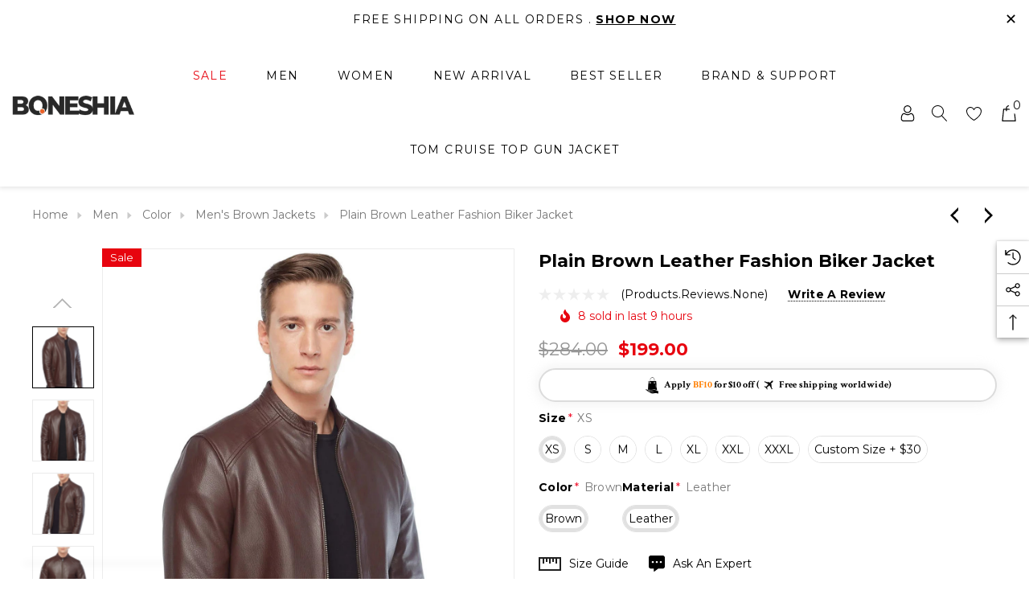

--- FILE ---
content_type: text/html; charset=UTF-8
request_url: https://www.boneshia.com/products/plain-brown-leather-fashion-biker-jacket
body_size: 51957
content:


<!DOCTYPE html>
<html class="no-js" lang="en">
    <head>
        <title>Plain Brown Leather Fashion Biker Jacket</title>
        <link rel="dns-prefetch preconnect" href="https://cdn11.bigcommerce.com/s-ot8rji5ctu" crossorigin><link rel="dns-prefetch preconnect" href="https://fonts.googleapis.com/" crossorigin><link rel="dns-prefetch preconnect" href="https://fonts.gstatic.com/" crossorigin>
        <meta property="product:price:amount" content="199" /><meta property="product:price:currency" content="USD" /><meta property="og:price:standard_amount" content="284" /><meta property="og:url" content="https://www.boneshia.com/products/plain-brown-leather-fashion-biker-jacket" /><meta property="og:site_name" content="Boneshia Fashion" /><meta name="keywords" content="Leather Jackets, Leather Vests, Coats, Biker Jackets, Biker Leather Jackets"><meta name="description" content="LJ Brown Biker Leather Jacket is made from the best quality real leather. This jacket is a must have for every man and comes in stylish design, perfect fitting and reasonable price."><link rel='canonical' href='https://www.boneshia.com/products/plain-brown-leather-fashion-biker-jacket' /><meta name='platform' content='bigcommerce.stencil' /><meta property="og:type" content="product" />
<meta property="og:title" content="Plain Brown Leather Fashion Biker Jacket" />
<meta property="og:description" content="LJ Brown Biker Leather Jacket is made from the best quality real leather. This jacket is a must have for every man and comes in stylish design, perfect fitting and reasonable price." />
<meta property="og:image" content="https://cdn11.bigcommerce.com/s-ot8rji5ctu/products/5018/images/2862/Jason-Shah-Brown-Jumbo-Leather-Jacket__03086.1728459743.386.513.jpg?c=1" />
<meta property="og:availability" content="instock" />
<meta property="pinterest:richpins" content="enabled" />
        
         

        <link href="https://cdn11.bigcommerce.com/s-ot8rji5ctu/product_images/Untitled-1.jpg?t&#x3D;1730285731" rel="shortcut icon">
        <meta name="viewport" content="width=device-width, initial-scale=1">

        <script>
            document.documentElement.className = document.documentElement.className.replace('no-js', 'js');
        </script>

        <script>
    function browserSupportsAllFeatures() {
        return window.Promise
            && window.fetch
            && window.URL
            && window.URLSearchParams
            && window.WeakMap
            // object-fit support
            && ('objectFit' in document.documentElement.style);
    }

    function loadScript(src) {
        var js = document.createElement('script');
        js.src = src;
        js.onerror = function () {
            console.error('Failed to load polyfill script ' + src);
        };
        document.head.appendChild(js);
    }

    if (!browserSupportsAllFeatures()) {
        loadScript('https://cdn11.bigcommerce.com/s-ot8rji5ctu/stencil/6bcb2cf0-c844-013e-b6f4-06ef905182f5/e/cb699540-c9e7-013e-ea4b-7e3da8c058d4/dist/theme-bundle.polyfills.js');
    }
</script>
        <script>window.consentManagerTranslations = `{"locale":"en","locales":{"consent_manager.data_collection_warning":"en","consent_manager.accept_all_cookies":"en","consent_manager.gdpr_settings":"en","consent_manager.data_collection_preferences":"en","consent_manager.use_data_by_cookies":"en","consent_manager.data_categories_table":"en","consent_manager.allow":"en","consent_manager.accept":"en","consent_manager.deny":"en","consent_manager.dismiss":"en","consent_manager.reject_all":"en","consent_manager.category":"en","consent_manager.purpose":"en","consent_manager.functional_category":"en","consent_manager.functional_purpose":"en","consent_manager.analytics_category":"en","consent_manager.analytics_purpose":"en","consent_manager.targeting_category":"en","consent_manager.advertising_category":"en","consent_manager.advertising_purpose":"en","consent_manager.essential_category":"en","consent_manager.esential_purpose":"en","consent_manager.yes":"en","consent_manager.no":"en","consent_manager.not_available":"en","consent_manager.cancel":"en","consent_manager.save":"en","consent_manager.back_to_preferences":"en","consent_manager.close_without_changes":"en","consent_manager.unsaved_changes":"en","consent_manager.by_using":"en","consent_manager.agree_on_data_collection":"en","consent_manager.change_preferences":"en","consent_manager.cancel_dialog_title":"en","consent_manager.privacy_policy":"en","consent_manager.allow_category_tracking":"en","consent_manager.disallow_category_tracking":"en"},"translations":{"consent_manager.data_collection_warning":"We use cookies (and other similar technologies) to collect data to improve your shopping experience. By using our website, you're agreeing to the collection of data as described in our Privacy Policy.","consent_manager.accept_all_cookies":"Accept All Cookies","consent_manager.gdpr_settings":"Settings","consent_manager.data_collection_preferences":"Website Data Collection Preferences","consent_manager.use_data_by_cookies":" uses data collected by cookies and JavaScript libraries to improve your shopping experience.","consent_manager.data_categories_table":"The table below outlines how we use this data by category. To opt out of a category of data collection, select 'No' and save your preferences.","consent_manager.allow":"Allow","consent_manager.accept":"Accept","consent_manager.deny":"Deny","consent_manager.dismiss":"Dismiss","consent_manager.reject_all":"Reject all","consent_manager.category":"Category","consent_manager.purpose":"Purpose","consent_manager.functional_category":"Functional","consent_manager.functional_purpose":"Enables enhanced functionality, such as videos and live chat. If you do not allow these, then some or all of these functions may not work properly.","consent_manager.analytics_category":"Analytics","consent_manager.analytics_purpose":"Provide statistical information on site usage, e.g., web analytics so we can improve this website over time.","consent_manager.targeting_category":"Targeting","consent_manager.advertising_category":"Advertising","consent_manager.advertising_purpose":"Used to create profiles or personalize content to enhance your shopping experience.","consent_manager.essential_category":"Essential","consent_manager.esential_purpose":"Essential for the site and any requested services to work, but do not perform any additional or secondary function.","consent_manager.yes":"Yes","consent_manager.no":"No","consent_manager.not_available":"N/A","consent_manager.cancel":"Cancel","consent_manager.save":"Save","consent_manager.back_to_preferences":"Back to Preferences","consent_manager.close_without_changes":"You have unsaved changes to your data collection preferences. Are you sure you want to close without saving?","consent_manager.unsaved_changes":"You have unsaved changes","consent_manager.by_using":"By using our website, you're agreeing to our","consent_manager.agree_on_data_collection":"By using our website, you're agreeing to the collection of data as described in our ","consent_manager.change_preferences":"You can change your preferences at any time","consent_manager.cancel_dialog_title":"Are you sure you want to cancel?","consent_manager.privacy_policy":"Privacy Policy","consent_manager.allow_category_tracking":"Allow [CATEGORY_NAME] tracking","consent_manager.disallow_category_tracking":"Disallow [CATEGORY_NAME] tracking"}}`;</script>

        <script>
            window.lazySizesConfig = window.lazySizesConfig || {};
            window.lazySizesConfig.loadMode = 1;
        </script>
        <script async src="https://cdn11.bigcommerce.com/s-ot8rji5ctu/stencil/6bcb2cf0-c844-013e-b6f4-06ef905182f5/e/cb699540-c9e7-013e-ea4b-7e3da8c058d4/dist/theme-bundle.head_async.js"></script>


        <link href="https://fonts.googleapis.com/css?family=Crimson+Text:700,400%7CMontserrat:700,400,600&display=block" rel="stylesheet">
        <link data-stencil-stylesheet href="https://cdn11.bigcommerce.com/s-ot8rji5ctu/stencil/6bcb2cf0-c844-013e-b6f4-06ef905182f5/e/cb699540-c9e7-013e-ea4b-7e3da8c058d4/css/theme-a7453900-c901-013e-ea49-7e3da8c058d4.css" rel="stylesheet">

        <!-- Start Tracking Code for analytics_googleanalytics4 -->

<script data-cfasync="false" src="https://cdn11.bigcommerce.com/shared/js/google_analytics4_bodl_subscribers-358423becf5d870b8b603a81de597c10f6bc7699.js" integrity="sha256-gtOfJ3Avc1pEE/hx6SKj/96cca7JvfqllWA9FTQJyfI=" crossorigin="anonymous"></script>
<script data-cfasync="false">
  (function () {
    window.dataLayer = window.dataLayer || [];

    function gtag(){
        dataLayer.push(arguments);
    }

    function initGA4(event) {
         function setupGtag() {
            function configureGtag() {
                gtag('js', new Date());
                gtag('set', 'developer_id.dMjk3Nj', true);
                gtag('config', 'G-YGMD4MQB6D');
            }

            var script = document.createElement('script');

            script.src = 'https://www.googletagmanager.com/gtag/js?id=G-YGMD4MQB6D';
            script.async = true;
            script.onload = configureGtag;

            document.head.appendChild(script);
        }

        setupGtag();

        if (typeof subscribeOnBodlEvents === 'function') {
            subscribeOnBodlEvents('G-YGMD4MQB6D', false);
        }

        window.removeEventListener(event.type, initGA4);
    }

    

    var eventName = document.readyState === 'complete' ? 'consentScriptsLoaded' : 'DOMContentLoaded';
    window.addEventListener(eventName, initGA4, false);
  })()
</script>

<!-- End Tracking Code for analytics_googleanalytics4 -->

<!-- Start Tracking Code for analytics_siteverification -->

<meta name="google-site-verification" content="E0d1xfXfUyeZ_6HEeoALdfPN9v3J6Xfcj-JJeHPmIjY" />

<!-- Google Tag Manager -->
<script>(function(w,d,s,l,i){w[l]=w[l]||[];w[l].push({'gtm.start':
new Date().getTime(),event:'gtm.js'});var f=d.getElementsByTagName(s)[0],
j=d.createElement(s),dl=l!='dataLayer'?'&l='+l:'';j.async=true;j.src=
'https://www.googletagmanager.com/gtm.js?id='+i+dl;f.parentNode.insertBefore(j,f);
})(window,document,'script','dataLayer','GTM-MPMTCFR');</script>
<!-- End Google Tag Manager -->

<!-- Google tag (gtag.js) -->
<script async src="https://www.googletagmanager.com/gtag/js?id=AW-400766456"></script>
<script>
  window.dataLayer = window.dataLayer || [];
  function gtag(){dataLayer.push(arguments);}
  gtag('js', new Date());

  gtag('config', 'AW-400766456');
</script>


<!-- End Tracking Code for analytics_siteverification -->


<script type="text/javascript" src="https://checkout-sdk.bigcommerce.com/v1/loader.js" defer ></script>
<script src="https://www.google.com/recaptcha/api.js" async defer></script>
<script type="text/javascript">
var BCData = {"product_attributes":{"sku":null,"upc":null,"mpn":null,"gtin":null,"weight":null,"base":false,"image":null,"stock":null,"instock":true,"stock_message":null,"purchasable":true,"purchasing_message":null,"call_for_price_message":null,"price":{"without_tax":{"formatted":"$199.00","value":199,"currency":"USD"},"tax_label":"Tax","sale_price_without_tax":{"formatted":"$199.00","value":199,"currency":"USD"},"non_sale_price_without_tax":{"formatted":"$284.00","value":284,"currency":"USD"}}}};
</script>
<script src='https://cdn.judge.me/widget_preloader.js' defer ></script><script src='https://www.powr.io/powr.js?external-type=bigcommerce' async ></script><script>jdgm = window.jdgm || {};jdgm.SHOP_DOMAIN = 'store-ot8rji5ctu.mybigcommerce.com'; jdgm.PLATFORM = 'bigcommerce'; jdgm.PUBLIC_TOKEN = 'OGM9id27f2K4EPt2c103blV9o1k';</script><!-- Global site tag (gtag.js) - Google Ads: AW-400766456 -->
<script async src="https://www.googletagmanager.com/gtag/js?id=AW-400766456"></script>
<script>
    window.addEventListener("load", (event) => {
        window.dataLayer = window.dataLayer || [];
        function gtag(){dataLayer.push(arguments);}
        gtag('js', new Date());

        gtag('config', 'AW-400766456');
        gtag('set', 'developer_id.dMjk3Nj', true);
    });
</script>
<!-- GA4 Code Start: View Product Content -->
<script>
  gtag('event', 'view_item', {
    send_to: 'AW-400766456',
    ecomm_pagetype: 'product',
    currency: 'USD',
    items: [{
      id: '',
      name: 'Plain Brown Leather Fashion Biker Jacket',
      quantity: 1,
      google_business_vertical: 'retail',
      currency: "USD",
      price: 199,
    }],
    value: 199,
  });
</script>
<script async src="https://dmt83xaifx31y.cloudfront.net/public/js/prikidsizecharts.js?v=40#store=ot8rji5ctu" crossorigin="anonymous"></script><script async='true' src='https://cdn.chatway.app/widget.js?id=RZ6RngNIOCIF'></script>
 <script data-cfasync="false" src="https://microapps.bigcommerce.com/bodl-events/1.9.4/index.js" integrity="sha256-Y0tDj1qsyiKBRibKllwV0ZJ1aFlGYaHHGl/oUFoXJ7Y=" nonce="" crossorigin="anonymous"></script>
 <script data-cfasync="false" nonce="">

 (function() {
    function decodeBase64(base64) {
       const text = atob(base64);
       const length = text.length;
       const bytes = new Uint8Array(length);
       for (let i = 0; i < length; i++) {
          bytes[i] = text.charCodeAt(i);
       }
       const decoder = new TextDecoder();
       return decoder.decode(bytes);
    }
    window.bodl = JSON.parse(decodeBase64("[base64]"));
 })()

 </script>

<script nonce="">
(function () {
    var xmlHttp = new XMLHttpRequest();

    xmlHttp.open('POST', 'https://bes.gcp.data.bigcommerce.com/nobot');
    xmlHttp.setRequestHeader('Content-Type', 'application/json');
    xmlHttp.send('{"store_id":"1003264342","timezone_offset":"0.0","timestamp":"2026-01-14T03:08:43.53800400Z","visit_id":"40e3fe11-47fc-420d-8bcc-8705a462dafd","channel_id":1}');
})();
</script>

    
    
<script type="application/ld+json">
{
  "@context": "https://schema.org",
  "@graph": [
    {
      "@type": "Organization",
      "@id": "https://www.boneshia.com/#organization",
      "name": "Boneshia Fashion",
      "url": "https://www.boneshia.com",
      "telephone": "+1 (720) 343-4371",
      "image": "https://cdn11.bigcommerce.com/s-ot8rji5ctu/images/stencil/150x34/boneshia-logo-1_1_1728070793__77289.original.png",
      "address": {
        "@type": "PostalAddress",
        "streetAddress": "10685-B Hazelhurst Dr.#35746",
        "addressLocality": "Houston",
        "addressRegion": "TX",
        "postalCode": "77043",
        "addressCountry": "US"
      },
      "openingHoursSpecification": [
        {
          "@type": "OpeningHoursSpecification",
          "dayOfWeek": [
            "Monday",
            "Tuesday",
            "Wednesday",
            "Thursday",
            "Friday",
            "Saturday"
          ],
          "opens": "09:00",
          "closes": "18:00"
        }
      ],
      "foundingLocation": "USA",
      "slogan": "Style for every story",
      "sameAs": [
        "https://www.facebook.com/BoneshiaFashion/",
        "https://www.instagram.com/boneshiafashion/",
        "https://x.com/boneshiaFashion",
        "https://ca.pinterest.com/boneshiafashion/"
      ],
      "department": [
        {
          "@type": "Organization",
          "name": "Sales Department",
          "email": "sales@boneshia.com"
        },
        {
          "@type": "Organization",
          "name": "Info",
          "email": "info@boneshia.com"
        }
      ],
      "hasOfferCatalog": {
        "@type": "OfferCatalog",
        "url": "https://www.boneshia.com/categories"
      }
    },
    {
      "@type": "LocalBusiness",
      "@id": "https://www.boneshia.com/#localbusiness",
      "name": "Boneshia Fashion",
      "priceRange": "$",
      "areaServed": "Worldwide",
      "telephone": "+1 (720) 343-4371",
      "image": "https://cdn11.bigcommerce.com/s-ot8rji5ctu/images/stencil/150x34/boneshia-logo-1_1_1728070793__77289.original.png",
      "address": {
        "@type": "PostalAddress",
        "streetAddress": "10685-B Hazelhurst Dr.#35746",
        "addressLocality": "Houston",
        "addressRegion": "TX",
        "postalCode": "77043",
        "addressCountry": "US"
      },
      "openingHoursSpecification": [
        {
          "@type": "OpeningHoursSpecification",
          "dayOfWeek": [
            "Monday",
            "Tuesday",
            "Wednesday",
            "Thursday",
            "Friday",
            "Saturday"
          ],
          "opens": "09:00",
          "closes": "18:00"
        }
      ],
      "review": [
        {
          "@type": "Review",
          "author": { "@type": "Person", "name": "John" },
          "reviewRating": {
            "@type": "Rating",
            "ratingValue": "5",
            "bestRating": "5"
          },
          "reviewBody": "Amazing quality jackets and fast shipping!"
        },
        {
          "@type": "Review",
          "author": { "@type": "Person", "name": "Alex" },
          "reviewRating": {
            "@type": "Rating",
            "ratingValue": "4",
            "bestRating": "5"
          },
          "reviewBody": "Great customer service and stylish selection."
        }
      ],
      "aggregateRating": {
        "@type": "AggregateRating",
        "ratingValue": 4.5,
        "bestRating": 5,
        "worstRating": 1,
        "ratingCount": 2549
      },
      "currenciesAccepted": "ALL",
      "paymentAccepted": "Credit Card, Debit Card, PayPal, Apple Pay, Google Pay, Stripe, buy now pay later",
      "makesOffer": {
        "@type": "Offer",
        "event": [
          {
            "@type": "Event",
            "name": "New Year's Day Sale",
            "startDate": "2024-12-18",
            "endDate": "2025-01-15",
            "performer": { "@type": "Organization", "name": "Boneshia Fashion" },
            "organizer": { "@type": "Organization", "name": "Boneshia Fashion" },
            "location": {
              "@type": "Place",
              "address": {
                "@type": "PostalAddress",
                "addressCountry": "USA"
              }
            },
            "description": "Avail up to 50% off on New Year's Day Sale.",
            "eventStatus": "https://schema.org/EventScheduled",
            "image": "https://cdn11.bigcommerce.com/s-ot8rji5ctu/images/stencil/150x34/boneshia-logo-1_1_1728070793__77289.original.png",
            "url": "https://www.boneshia.com/collections/winter-sale",
            "offers": {
              "@type": "Offer",
              "description": "Up to 40% off"
            }
          },
          {
            "@type": "Event",
            "name": "Valentine's Day Promotion",
            "startDate": "2025-01-31",
            "endDate": "2025-02-28",
            "performer": { "@type": "Organization", "name": "Boneshia Fashion" },
            "organizer": { "@type": "Organization", "name": "Boneshia Fashion" },
            "location": {
              "@type": "Place",
              "address": {
                "@type": "PostalAddress",
                "addressCountry": "USA"
              }
            },
            "description": "Avail up to 50% off on Valentine's Day Promotion.",
            "eventStatus": "https://schema.org/EventScheduled",
            "image": "https://cdn11.bigcommerce.com/s-ot8rji5ctu/images/stencil/150x34/boneshia-logo-1_1_1728070793__77289.original.png",
            "url": "https://www.boneshia.com/collections/valentines-day-sale",
            "offers": {
              "@type": "Offer",
              "description": "Up to 40% off"
            }
          },
          {
            "@type": "Event",
            "name": "Halloween Promotion",
            "startDate": "2025-10-17",
            "endDate": "2025-11-14",
            "performer": { "@type": "Organization", "name": "Boneshia Fashion" },
            "organizer": { "@type": "Organization", "name": "Boneshia Fashion" },
            "location": {
              "@type": "Place",
              "address": {
                "@type": "PostalAddress",
                "addressCountry": "USA"
              }
            },
            "description": "Avail up to 50% off on Halloween Promotion.",
            "eventStatus": "https://schema.org/EventScheduled",
            "image": "https://cdn11.bigcommerce.com/s-ot8rji5ctu/images/stencil/150x34/boneshia-logo-1_1_1728070793__77289.original.png",
            "url": "https://www.boneshia.com/collections/halloween-sale",
            "offers": {
              "@type": "Offer",
              "description": "Up to 40% off"
            }
          },
          {
            "@type": "Event",
            "name": "Black Friday Sale",
            "startDate": "2025-11-14",
            "endDate": "2025-12-12",
            "performer": { "@type": "Organization", "name": "Boneshia Fashion" },
            "organizer": { "@type": "Organization", "name": "Boneshia Fashion" },
            "location": {
              "@type": "Place",
              "address": {
                "@type": "PostalAddress",
                "addressCountry": "USA"
              }
            },
            "description": "Avail up to 50% off on Black Friday Sale.",
            "eventStatus": "https://schema.org/EventScheduled",
            "image": "https://cdn11.bigcommerce.com/s-ot8rji5ctu/images/stencil/150x34/boneshia-logo-1_1_1728070793__77289.original.png",
            "url": "https://www.boneshia.com/collections/black-friday-sale",
            "offers": {
              "@type": "Offer",
              "description": "Up to 40% off"
            }
          },
          {
            "@type": "Event",
            "name": "Independence Day Sale",
            "startDate": "2025-06-20",
            "endDate": "2025-07-18",
            "performer": { "@type": "Organization", "name": "Boneshia Fashion" },
            "organizer": { "@type": "Organization", "name": "Boneshia Fashion" },
            "location": {
              "@type": "Place",
              "address": {
                "@type": "PostalAddress",
                "addressCountry": "USA"
              }
            },
            "description": "Avail up to 50% off on Independence Day Sale.",
            "eventStatus": "https://schema.org/EventScheduled",
            "image": "https://cdn11.bigcommerce.com/s-ot8rji5ctu/images/stencil/150x34/boneshia-logo-1_1_1728070793__77289.original.png",
            "url": "https://www.boneshia.com/collections/4th-july-independence-day",
            "offers": {
              "@type": "Offer",
              "description": "Up to 40% off"
            }
          },
          {
            "@type": "Event",
            "name": "Christmas Sale",
            "startDate": "2025-12-18",
            "endDate": "2026-01-15",
            "performer": { "@type": "Organization", "name": "Boneshia Fashion" },
            "organizer": { "@type": "Organization", "name": "Boneshia Fashion" },
            "location": {
              "@type": "Place",
              "address": {
                "@type": "PostalAddress",
                "addressCountry": "USA"
              }
            },
            "description": "Avail up to 50% off on Christmas Sale.",
            "eventStatus": "https://schema.org/EventScheduled",
            "image": "https://cdn11.bigcommerce.com/s-ot8rji5ctu/images/stencil/150x34/boneshia-logo-1_1_1728070793__77289.original.png",
            "url": "https://www.boneshia.com/collections/christmas-day-sale",
            "offers": {
              "@type": "Offer",
              "description": "Up to 40% off"
            }
          },
          {
            "@type": "Event",
            "name": "Summer Sale",
            "startDate": "2025-06-01",
            "endDate": "2025-06-30",
            "performer": { "@type": "Organization", "name": "Boneshia Fashion" },
            "organizer": { "@type": "Organization", "name": "Boneshia Fashion" },
            "location": {
              "@type": "Place",
              "address": {
                "@type": "PostalAddress",
                "addressCountry": "USA"
              }
            },
            "description": "Avail up to 50% off on Summer Sale.",
            "eventStatus": "https://schema.org/EventScheduled",
            "image": "https://cdn11.bigcommerce.com/s-ot8rji5ctu/images/stencil/150x34/boneshia-logo-1_1_1728070793__77289.original.png",
            "url": "https://www.boneshia.com/collections/summer-sale",
            "offers": {
              "@type": "Offer",
              "description": "Up to 40% off"
            }
          },
          {
            "@type": "Event",
            "name": "Spring Sale",
            "startDate": "2025-03-01",
            "endDate": "2025-03-31",
            "performer": { "@type": "Organization", "name": "Boneshia Fashion" },
            "organizer": { "@type": "Organization", "name": "Boneshia Fashion" },
            "location": {
              "@type": "Place",
              "address": {
                "@type": "PostalAddress",
                "addressCountry": "USA"
              }
            },
            "description": "Avail up to 50% off on Spring Sale.",
            "eventStatus": "https://schema.org/EventScheduled",
            "image": "https://cdn11.bigcommerce.com/s-ot8rji5ctu/images/stencil/150x34/boneshia-logo-1_1_1728070793__77289.original.png",
            "url": "https://www.boneshia.com/collection/spring-sale",
            "offers": {
              "@type": "Offer",
              "description": "Up to 40% off"
            }
          }
        ]
      }
    },
    {
      "@type": "WebSite",
      "url": "https://www.boneshia.com/",
      "name": "Boneshia Fashion",
      "description": "Style for every story – Explore stylish jackets, coats, and fashion apparel with fast shipping and great customer service.",
      "publisher": {
        "@type": "Organization",
        "name": "Boneshia Fashion",
        "url": "https://www.boneshia.com/",
        "logo": {
          "@type": "ImageObject",
          "url": "https://cdn11.bigcommerce.com/s-ot8rji5ctu/images/stencil/150x34/boneshia-logo-1_1_1728070793__77289.original.png"
        }
      },
      "potentialAction": {
        "@type": "SearchAction",
        "target": "https://www.boneshia.com/search?q={search_term_string}",
        "query-input": "required name=search_term_string"
      }
    }
  ]
}
</script>
    </head>
    <body class="page-type-product home-layout-3" data-page-type="product" canonical-shop-url="https://www.boneshia.com">
        <svg data-src="https://cdn11.bigcommerce.com/s-ot8rji5ctu/stencil/6bcb2cf0-c844-013e-b6f4-06ef905182f5/e/cb699540-c9e7-013e-ea4b-7e3da8c058d4/img/icon-sprite.svg" class="icons-svg-sprite"></svg>

        <a href="#main-content" class="skip-to-main-link">Skip to main content</a>
<header class="header header-sticky header-layout-3" role="banner">
    <div class="halo-topHeader">
        <div class="container">
            <nav class="navUser">
        <div class="navUser-section navUser-section--promotion">
                <div class="navUser-item__item">
                    <span class="navUser-action">
                        Free Shipping On All Orders . <a href='#' aria-label='Link'>Shop Now</a>
                    </span>
                </div>
        </div>
            <button class="promotion-close" type="button" title="Close">
                <span class="aria-description--hidden">Close</span>
                <span aria-hidden="true">✕</span>
            </button>
</nav>
        </div>
            <div class="search-form-popup">
                <nav class="navUser">
    <div class="item--quicksearch halo-search halo-search-main">
        <div id="quickSearch" class="quickSearch">
                <form class="form" onsubmit="return false" data-url="/search.php" data-quick-search-form>
        <fieldset class="form-fieldset">
            <div class="form-field">
                <label class="is-srOnly" for="quick_search_header">Search</label>
                <input class="form-input" 
                       data-search-quick 
                       name="quick_search_header" 
                       id="quick_search_header" 
                       data-error-message="Search field cannot be empty." 
                       placeholder="Search entire store here..." 
                       autocomplete="off">
                <button type="submit" class="button button--primary" aria-label="Search"><svg class="icon"><use xlink:href="#icon-search"></use></svg></button>
            </div>
        </fieldset>
    </form>

        </div>
    </div>
</nav>
                <div class="quickResults-wrapper">
                    <button class="quickResults-close" type="button" title="Close">
                        <span class="aria-description--hidden">Close</span>
                        <span aria-hidden="true">×</span>
                    </button>
                </div>
            </div>
            <div class="haloQuickSearchResults quickSearchResults haloCustomScrollbar" data-bind="html: results"></div>
                <div class="haloQuickSearchResults quickSearchResultsCustom haloCustomScrollbar">
                    <div class="quickResults-wrapper container">
        <div class="quickResults-item quickResults-text">
            <ul class="productGrid-search">
            </ul>
        </div>
        <div class="quickResults-item quickResults-product">
                <h3 class="quickResults-title">Most Popular</h3>
            <ul class="productGrid haloCustomScrollbar-x disable-srollbar">
                <li class="product-sample">
    <article class="card card-sample">
        <figure class="card-figure">
            <a href="#" class="card-link" aria-label="Sample Card">
                <div class="card-img-container animated-loading"></div>
            </a>
        </figure>
        <div class="card-body">
            <div class="card-body-content">
                <h3 class="card-title animated-loading">
                    <a aria-label="Sample Card Title" href="#"><span>Sample Card</span></a>
                </h3>

                <div class="card-wrapper animated-loading">
                    <div class="card-price" data-test-info-type="price">
                        <span class="price">$000.00</span>
                    </div>
                </div>
            </div>

            <div class="card-body-button animated-loading">
                <a href="#" class="card-action">
                    <span>Details</span>
                </a>
            </div>
        </div>
    </article>
</li>
                <li class="product-sample">
    <article class="card card-sample">
        <figure class="card-figure">
            <a href="#" class="card-link" aria-label="Sample Card">
                <div class="card-img-container animated-loading"></div>
            </a>
        </figure>
        <div class="card-body">
            <div class="card-body-content">
                <h3 class="card-title animated-loading">
                    <a aria-label="Sample Card Title" href="#"><span>Sample Card</span></a>
                </h3>

                <div class="card-wrapper animated-loading">
                    <div class="card-price" data-test-info-type="price">
                        <span class="price">$000.00</span>
                    </div>
                </div>
            </div>

            <div class="card-body-button animated-loading">
                <a href="#" class="card-action">
                    <span>Details</span>
                </a>
            </div>
        </div>
    </article>
</li>
                <li class="product-sample">
    <article class="card card-sample">
        <figure class="card-figure">
            <a href="#" class="card-link" aria-label="Sample Card">
                <div class="card-img-container animated-loading"></div>
            </a>
        </figure>
        <div class="card-body">
            <div class="card-body-content">
                <h3 class="card-title animated-loading">
                    <a aria-label="Sample Card Title" href="#"><span>Sample Card</span></a>
                </h3>

                <div class="card-wrapper animated-loading">
                    <div class="card-price" data-test-info-type="price">
                        <span class="price">$000.00</span>
                    </div>
                </div>
            </div>

            <div class="card-body-button animated-loading">
                <a href="#" class="card-action">
                    <span>Details</span>
                </a>
            </div>
        </div>
    </article>
</li>
                <li class="product-sample">
    <article class="card card-sample">
        <figure class="card-figure">
            <a href="#" class="card-link" aria-label="Sample Card">
                <div class="card-img-container animated-loading"></div>
            </a>
        </figure>
        <div class="card-body">
            <div class="card-body-content">
                <h3 class="card-title animated-loading">
                    <a aria-label="Sample Card Title" href="#"><span>Sample Card</span></a>
                </h3>

                <div class="card-wrapper animated-loading">
                    <div class="card-price" data-test-info-type="price">
                        <span class="price">$000.00</span>
                    </div>
                </div>
            </div>

            <div class="card-body-button animated-loading">
                <a href="#" class="card-action">
                    <span>Details</span>
                </a>
            </div>
        </div>
    </article>
</li>
                <li class="product-sample">
    <article class="card card-sample">
        <figure class="card-figure">
            <a href="#" class="card-link" aria-label="Sample Card">
                <div class="card-img-container animated-loading"></div>
            </a>
        </figure>
        <div class="card-body">
            <div class="card-body-content">
                <h3 class="card-title animated-loading">
                    <a aria-label="Sample Card Title" href="#"><span>Sample Card</span></a>
                </h3>

                <div class="card-wrapper animated-loading">
                    <div class="card-price" data-test-info-type="price">
                        <span class="price">$000.00</span>
                    </div>
                </div>
            </div>

            <div class="card-body-button animated-loading">
                <a href="#" class="card-action">
                    <span>Details</span>
                </a>
            </div>
        </div>
    </article>
</li>
            </ul>
        </div>
</div>
                </div>
    </div>

    <div class="halo-middleHeader">
        <div class="container">
            <div class="middleHeader-item text-left">
                <div class="middleHeader-item__item item--hamburger">
                    <a class="mobileMenu-toggle" href="#" data-mobile-menu-toggle="menu">
                        <span class="mobileMenu-toggleIcon">Toggle menu</span>
                    </a>
                </div>
                <div class="middleHeader-item__item item--searchMobile">
                    <a class="navUser-action" href="#" data-search="quickSearch" aria-controls="quickSearch" aria-expanded="false">
                        <div class="navUser-icon">
                            <svg class="icon" role="img" aria-label="Search">
                                <title>Search</title>
                                <desc>Search for a product</desc>
                                <use xlink:href="#icon-search"></use>
                            </svg>
                        </div>
                    </a>
                </div>
            </div>
            <div class="middleHeader-item text-center">
                <div class="middleHeader-item__item item--logo">
                        <div class="header-logo">
                            <a href="https://www.boneshia.com/" class="header-logo__link" data-header-logo-link>
            <div class="header-logo-image-container">
                <img class="header-logo-image" src="https://cdn11.bigcommerce.com/s-ot8rji5ctu/images/stencil/244x44/boneshia-logo-1_1_1728070793__77289.original.png" alt="Boneshia Fashion" title="Boneshia Fashion">
            </div>
</a>
                        </div>
                </div>
            </div>
            <div class="middleHeader-item text-right">
                <div class="middleHeader-item__item item--account">
                    <a class="navUser-action" href="/login.php" aria-label="Sign in" data-login-form>
                        <div class="navUser-icon">
                            <svg class="icon" role="img" aria-label="Account">
                                <title>Account</title>
                                <desc>Account</desc>
                                <use xlink:href="#icon-user"></use>
                            </svg>
                        </div>
                    </a>
                </div>
                <div class="middleHeader-item__item item--cart halo-cart">
                    <a class="navUser-action" data-cart-preview data-options="align:right" href="/cart.php" aria-label="Cart with 0 items">
                        <div class="navUser-icon navUser-item-cartIcon">
                            <svg class="icon" role="img" aria-label="your cart">
                                <title>your cart</title>
                                <desc>your cart</desc>
                                <use xlink:href="#icon-cart"></use>
                            </svg>
                            <span class="countPill cart-quantity">0</span>
                        </div>
                    </a>
                </div>
            </div>
        </div>
    </div>


    <div class="halo-bottomHeader header_menu--center">
        <div class="container bottomHeader-container">
                <div class="bottomHeader-item__item item--sticky-logo">
                        <div class="header-logo">
                            <a href="https://www.boneshia.com/" class="header-logo__link" data-header-logo-link>
            <div class="header-logo-image-container">
                <img class="header-logo-image" src="https://cdn11.bigcommerce.com/s-ot8rji5ctu/images/stencil/244x44/boneshia-logo-1_1_1728070793__77289.original.png" alt="Boneshia Fashion" title="Boneshia Fashion">
            </div>
</a>
                        </div>
                </div>
            <div class="navPages-container bottomHeader-item__item" id="menu" data-menu>
                <nav class="navPages">
    <ul class="navPages-list navPages-list-megamenu navPages-list-depth-max">
                <li class="navPages-item has-dropdown">
                            <p class="navPages-action navPages-action-lv1 navPages-action-depth-max has-subMenu is-root activePage" data-label="https://www.boneshia.com/categories/sale.html" data-index="0">
        <a class="text Sale" href="https://www.boneshia.com/categories/sale.html" aria-label="Sale">
          <span>Sale</span>
          <span class="triangle-with-shadow"></span>
        </a>
        <span class="navPages-action-moreIcon" aria-hidden="true">
            <svg class="icon"><use xlink:href="#icon-chevron-down" /></svg>
        </span>
    </p>
    <div class="navPage-subMenu navPage-subMenu-horizontal level-2" id="navPages-215" aria-hidden="true" tabindex="-1">
    <div class="container">
        <ul class="navPage-subMenu-list">
            <li class="navPage-subMenu-item-parent navPage-subMenu-item-child navPage-subMenu-title">
                <p class="navPage-subMenu-action navPages-action navPages-action-lv1 navPages-action-depth-max has-subMenu">
                    <span class="navPages-action-moreIcon" aria-hidden="true">
                        <svg class="icon"><use xlink:href="#icon-long-arrow-left" /></svg>
                    </span>
                    <a class="text" href="https://www.boneshia.com/categories/sale.html"><span>Sale</span></a>
                </p>
            </li>
            <li class="navPage-subMenu-item-child navPages-action-end navPage-subMenu-all">
                <a class="navPage-subMenu-action navPages-action navPages-action-lv1 no-subMenu" href="https://www.boneshia.com/categories/sale.html">
                    <span class="text">All Sale</span>
                </a>
            </li>
                    <li class="navPage-subMenu-item-child navPages-action-end">
                        <a class="navPage-subMenu-action navPages-action navPages-action-lv2 no-subMenu" href="https://www.boneshia.com/premium-jackets/"><span class="text">Premium Jackets</span></a>
                    </li>
                    <li class="navPage-subMenu-item-child has-dropdown">
                        <p class="navPage-subMenu-action navPages-action navPages-action-lv2 navPages-action-depth-max has-subMenu activePage" data-navId="navPages-76">
                            <a class="text" href="https://www.boneshia.com/collections/jacket"><span>Jackets</span></a>
                            <span class="navPages-action-moreIcon" aria-hidden="true">
                                <svg class="icon"><use xlink:href="#icon-chevron-down" /></svg>
                            </span>
                        </p>
                        <div class="navPage-subMenu navPage-subMenu-horizontal level-3" aria-hidden="true" tabindex="-1">
                            <ul class="navPage-subMenu-list">
                                <li class="navPage-subMenu-item-parent navPage-subMenu-item-child navPage-subMenu-title">
                                    <p class="navPage-subMenu-action navPages-action navPages-action-lv2">
                                        <span class="navPages-action-moreIcon" aria-hidden="true">
                                            <svg class="icon"><use xlink:href="#icon-long-arrow-left" /></svg>
                                        </span>
                                        <a class="text" href="https://www.boneshia.com/collections/jacket"><span>Jackets</span></a>
                                    </p>
                                </li>
                                <li class="navPage-subMenu-item-child navPages-action-end navPage-subMenu-all">
                                    <a class="navPage-subMenu-action navPages-action navPages-action-lv2 no-subMenu" href="https://www.boneshia.com/collections/jacket">
                                        <span class="text">All Jackets</span>
                                    </a>
                                </li>
                                    <li class="navPage-subMenu-item-child navPages-action-end">
                                        <a class="navPage-subMenu-action navPages-action navPages-action-lv3 no-subMenu level-3" href="https://www.boneshia.com/collections/jacket-biker-jacket"><span class="text">Biker Jackets</span></a>
                                    </li>
                                    <li class="navPage-subMenu-item-child navPages-action-end">
                                        <a class="navPage-subMenu-action navPages-action navPages-action-lv3 no-subMenu level-3" href="https://www.boneshia.com/collections/casual-jacket"><span class="text">Casual jacket</span></a>
                                    </li>
                                    <li class="navPage-subMenu-item-child navPages-action-end">
                                        <a class="navPage-subMenu-action navPages-action navPages-action-lv3 no-subMenu level-3" href="https://www.boneshia.com/collections/jacket-cotton"><span class="text">Cotton Jacket</span></a>
                                    </li>
                                    <li class="navPage-subMenu-item-child navPages-action-end">
                                        <a class="navPage-subMenu-action navPages-action navPages-action-lv3 no-subMenu level-3" href="https://www.boneshia.com/collections/jacket-hooded-jacket"><span class="text">Hooded Jackets</span></a>
                                    </li>
                                    <li class="navPage-subMenu-item-child navPages-action-end">
                                        <a class="navPage-subMenu-action navPages-action navPages-action-lv3 no-subMenu level-3" href="https://www.boneshia.com/collections/bomber-jackets"><span class="text">Bomber Jackets</span></a>
                                    </li>
                                    <li class="navPage-subMenu-item-child navPages-action-end">
                                        <a class="navPage-subMenu-action navPages-action navPages-action-lv3 no-subMenu level-3" href="https://www.boneshia.com/collections/black-jackets"><span class="text">Black Jackets</span></a>
                                    </li>
                                    <li class="navPage-subMenu-item-child navPages-action-end">
                                        <a class="navPage-subMenu-action navPages-action navPages-action-lv3 no-subMenu level-3" href="https://www.boneshia.com/collections/brown-jackets"><span class="text">Brown Jackets</span></a>
                                    </li>
                                    <li class="navPage-subMenu-item-child navPages-action-end">
                                        <a class="navPage-subMenu-action navPages-action navPages-action-lv3 no-subMenu level-3" href="https://www.boneshia.com/collections/coats"><span class="text">Coats</span></a>
                                    </li>
                                    <li class="navPage-subMenu-item-child navPages-action-end">
                                        <a class="navPage-subMenu-action navPages-action navPages-action-lv3 no-subMenu level-3" href="https://www.boneshia.com/collections/shearling-jacket"><span class="text">Shearling Jackets</span></a>
                                    </li>
                                    <li class="navPage-subMenu-item-child navPages-action-end">
                                        <a class="navPage-subMenu-action navPages-action navPages-action-lv3 no-subMenu level-3" href="https://www.boneshia.com/collections/jacket-vest"><span class="text">Vest</span></a>
                                    </li>
                                    <li class="navPage-subMenu-item-child navPages-action-end">
                                        <a class="navPage-subMenu-action navPages-action navPages-action-lv3 no-subMenu level-3" href="https://www.boneshia.com/collections/wool"><span class="text">Wool</span></a>
                                    </li>
                            </ul>
                        </div>
                    </li>
                    <li class="navPage-subMenu-item-child has-dropdown">
                        <p class="navPage-subMenu-action navPages-action navPages-action-lv2 navPages-action-depth-max has-subMenu" data-navId="navPages-220">
                            <a class="text" href="https://www.boneshia.com/categories/events"><span>Events</span></a>
                            <span class="navPages-action-moreIcon" aria-hidden="true">
                                <svg class="icon"><use xlink:href="#icon-chevron-down" /></svg>
                            </span>
                        </p>
                        <div class="navPage-subMenu navPage-subMenu-horizontal level-3" aria-hidden="true" tabindex="-1">
                            <ul class="navPage-subMenu-list">
                                <li class="navPage-subMenu-item-parent navPage-subMenu-item-child navPage-subMenu-title">
                                    <p class="navPage-subMenu-action navPages-action navPages-action-lv2">
                                        <span class="navPages-action-moreIcon" aria-hidden="true">
                                            <svg class="icon"><use xlink:href="#icon-long-arrow-left" /></svg>
                                        </span>
                                        <a class="text" href="https://www.boneshia.com/categories/events"><span>Events</span></a>
                                    </p>
                                </li>
                                <li class="navPage-subMenu-item-child navPages-action-end navPage-subMenu-all">
                                    <a class="navPage-subMenu-action navPages-action navPages-action-lv2 no-subMenu" href="https://www.boneshia.com/categories/events">
                                        <span class="text">All Events</span>
                                    </a>
                                </li>
                                    <li class="navPage-subMenu-item-child navPages-action-end">
                                        <a class="navPage-subMenu-action navPages-action navPages-action-lv3 no-subMenu level-3" href="https://www.boneshia.com/collections/4th-july-independence-day"><span class="text">4th July Independence Day</span></a>
                                    </li>
                                    <li class="navPage-subMenu-item-child navPages-action-end">
                                        <a class="navPage-subMenu-action navPages-action navPages-action-lv3 no-subMenu level-3" href="https://www.boneshia.com/collections/valentines-day-sale"><span class="text">Valentines Day Sale</span></a>
                                    </li>
                                    <li class="navPage-subMenu-item-child navPages-action-end">
                                        <a class="navPage-subMenu-action navPages-action navPages-action-lv3 no-subMenu level-3" href="https://www.boneshia.com/collections/black-friday-sale"><span class="text">Black Friday Sale</span></a>
                                    </li>
                                    <li class="navPage-subMenu-item-child navPages-action-end">
                                        <a class="navPage-subMenu-action navPages-action navPages-action-lv3 no-subMenu level-3" href="https://www.boneshia.com/collections/halloween-sale"><span class="text">Halloween Sale</span></a>
                                    </li>
                                    <li class="navPage-subMenu-item-child navPages-action-end">
                                        <a class="navPage-subMenu-action navPages-action navPages-action-lv3 no-subMenu level-3" href="https://www.boneshia.com/collections/christmas-day-sale"><span class="text">Christmas Day Sale</span></a>
                                    </li>
                            </ul>
                        </div>
                    </li>
                    <li class="navPage-subMenu-item-child has-dropdown">
                        <p class="navPage-subMenu-action navPages-action navPages-action-lv2 navPages-action-depth-max has-subMenu" data-navId="navPages-221">
                            <a class="text" href="https://www.boneshia.com/categories/seasons"><span>Seasons</span></a>
                            <span class="navPages-action-moreIcon" aria-hidden="true">
                                <svg class="icon"><use xlink:href="#icon-chevron-down" /></svg>
                            </span>
                        </p>
                        <div class="navPage-subMenu navPage-subMenu-horizontal level-3" aria-hidden="true" tabindex="-1">
                            <ul class="navPage-subMenu-list">
                                <li class="navPage-subMenu-item-parent navPage-subMenu-item-child navPage-subMenu-title">
                                    <p class="navPage-subMenu-action navPages-action navPages-action-lv2">
                                        <span class="navPages-action-moreIcon" aria-hidden="true">
                                            <svg class="icon"><use xlink:href="#icon-long-arrow-left" /></svg>
                                        </span>
                                        <a class="text" href="https://www.boneshia.com/categories/seasons"><span>Seasons</span></a>
                                    </p>
                                </li>
                                <li class="navPage-subMenu-item-child navPages-action-end navPage-subMenu-all">
                                    <a class="navPage-subMenu-action navPages-action navPages-action-lv2 no-subMenu" href="https://www.boneshia.com/categories/seasons">
                                        <span class="text">All Seasons</span>
                                    </a>
                                </li>
                                    <li class="navPage-subMenu-item-child navPages-action-end">
                                        <a class="navPage-subMenu-action navPages-action navPages-action-lv3 no-subMenu level-3" href="https://www.boneshia.com/collections/fall-season-sale"><span class="text">Fall Season Sale</span></a>
                                    </li>
                                    <li class="navPage-subMenu-item-child navPages-action-end">
                                        <a class="navPage-subMenu-action navPages-action navPages-action-lv3 no-subMenu level-3" href="https://www.boneshia.com/categories/new-york-yankees-jackets"><span class="text">New York Yankees Jackets</span></a>
                                    </li>
                                    <li class="navPage-subMenu-item-child navPages-action-end">
                                        <a class="navPage-subMenu-action navPages-action navPages-action-lv3 no-subMenu level-3" href="https://www.boneshia.com/collection/spring-sale"><span class="text">Spring Sale</span></a>
                                    </li>
                                    <li class="navPage-subMenu-item-child navPages-action-end">
                                        <a class="navPage-subMenu-action navPages-action navPages-action-lv3 no-subMenu level-3" href="https://www.boneshia.com/collections/summer-sale"><span class="text">Summer Sale</span></a>
                                    </li>
                                    <li class="navPage-subMenu-item-child navPages-action-end">
                                        <a class="navPage-subMenu-action navPages-action navPages-action-lv3 no-subMenu level-3" href="https://www.boneshia.com/collections/winter-sale"><span class="text">Winter sale</span></a>
                                    </li>
                            </ul>
                        </div>
                    </li>
                    <li class="navPage-subMenu-item-child has-dropdown">
                        <p class="navPage-subMenu-action navPages-action navPages-action-lv2 navPages-action-depth-max has-subMenu" data-navId="navPages-114">
                            <a class="text" href="https://www.boneshia.com/collections/movie-jackets"><span>Movie Jackets</span></a>
                            <span class="navPages-action-moreIcon" aria-hidden="true">
                                <svg class="icon"><use xlink:href="#icon-chevron-down" /></svg>
                            </span>
                        </p>
                        <div class="navPage-subMenu navPage-subMenu-horizontal level-3" aria-hidden="true" tabindex="-1">
                            <ul class="navPage-subMenu-list">
                                <li class="navPage-subMenu-item-parent navPage-subMenu-item-child navPage-subMenu-title">
                                    <p class="navPage-subMenu-action navPages-action navPages-action-lv2">
                                        <span class="navPages-action-moreIcon" aria-hidden="true">
                                            <svg class="icon"><use xlink:href="#icon-long-arrow-left" /></svg>
                                        </span>
                                        <a class="text" href="https://www.boneshia.com/collections/movie-jackets"><span>Movie Jackets</span></a>
                                    </p>
                                </li>
                                <li class="navPage-subMenu-item-child navPages-action-end navPage-subMenu-all">
                                    <a class="navPage-subMenu-action navPages-action navPages-action-lv2 no-subMenu" href="https://www.boneshia.com/collections/movie-jackets">
                                        <span class="text">All Movie Jackets</span>
                                    </a>
                                </li>
                                    <li class="navPage-subMenu-item-child navPages-action-end">
                                        <a class="navPage-subMenu-action navPages-action navPages-action-lv3 no-subMenu level-3" href="https://www.boneshia.com/collections/celebrity-jacket"><span class="text">Celebrity Jacket</span></a>
                                    </li>
                            </ul>
                        </div>
                    </li>
        </ul>
    </div>
</div>


                </li>
                <li class="navPages-item has-dropdown">
                            <p class="navPages-action navPages-action-lv1 navPages-action-depth-max has-subMenu is-root" data-label="https://www.boneshia.com/collections/men" data-index="1">
        <a class="text Men" href="https://www.boneshia.com/collections/men" aria-label="Men">
          <span>Men</span>
          <span class="triangle-with-shadow"></span>
        </a>
        <span class="navPages-action-moreIcon" aria-hidden="true">
            <svg class="icon"><use xlink:href="#icon-chevron-down" /></svg>
        </span>
    </p>
    <div class="navPage-subMenu navPage-subMenu-horizontal level-2" id="navPages-79" aria-hidden="true" tabindex="-1">
    <div class="container">
        <ul class="navPage-subMenu-list">
            <li class="navPage-subMenu-item-parent navPage-subMenu-item-child navPage-subMenu-title">
                <p class="navPage-subMenu-action navPages-action navPages-action-lv1 navPages-action-depth-max has-subMenu">
                    <span class="navPages-action-moreIcon" aria-hidden="true">
                        <svg class="icon"><use xlink:href="#icon-long-arrow-left" /></svg>
                    </span>
                    <a class="text" href="https://www.boneshia.com/collections/men"><span>Men</span></a>
                </p>
            </li>
            <li class="navPage-subMenu-item-child navPages-action-end navPage-subMenu-all">
                <a class="navPage-subMenu-action navPages-action navPages-action-lv1 no-subMenu" href="https://www.boneshia.com/collections/men">
                    <span class="text">All Men</span>
                </a>
            </li>
                    <li class="navPage-subMenu-item-child has-dropdown">
                        <p class="navPage-subMenu-action navPages-action navPages-action-lv2 navPages-action-depth-max has-subMenu" data-navId="navPages-123">
                            <a class="text" href="https://www.boneshia.com/collections/mens-jackets"><span>Jackets</span></a>
                            <span class="navPages-action-moreIcon" aria-hidden="true">
                                <svg class="icon"><use xlink:href="#icon-chevron-down" /></svg>
                            </span>
                        </p>
                        <div class="navPage-subMenu navPage-subMenu-horizontal level-3" aria-hidden="true" tabindex="-1">
                            <ul class="navPage-subMenu-list">
                                <li class="navPage-subMenu-item-parent navPage-subMenu-item-child navPage-subMenu-title">
                                    <p class="navPage-subMenu-action navPages-action navPages-action-lv2">
                                        <span class="navPages-action-moreIcon" aria-hidden="true">
                                            <svg class="icon"><use xlink:href="#icon-long-arrow-left" /></svg>
                                        </span>
                                        <a class="text" href="https://www.boneshia.com/collections/mens-jackets"><span>Jackets</span></a>
                                    </p>
                                </li>
                                <li class="navPage-subMenu-item-child navPages-action-end navPage-subMenu-all">
                                    <a class="navPage-subMenu-action navPages-action navPages-action-lv2 no-subMenu" href="https://www.boneshia.com/collections/mens-jackets">
                                        <span class="text">All Jackets</span>
                                    </a>
                                </li>
                                    <li class="navPage-subMenu-item-child navPages-action-end">
                                        <a class="navPage-subMenu-action navPages-action navPages-action-lv3 no-subMenu level-3" href="https://www.boneshia.com/collections/mens-shearling-jacket"><span class="text">Men&#x27;s Shearling Jackets</span></a>
                                    </li>
                                    <li class="navPage-subMenu-item-child navPages-action-end">
                                        <a class="navPage-subMenu-action navPages-action navPages-action-lv3 no-subMenu level-3" href="https://www.boneshia.com/collections/mens-biker-jacket"><span class="text">Men&#x27;s Biker Jackets</span></a>
                                    </li>
                            </ul>
                        </div>
                    </li>
                    <li class="navPage-subMenu-item-child has-dropdown">
                        <p class="navPage-subMenu-action navPages-action navPages-action-lv2 navPages-action-depth-max has-subMenu" data-navId="navPages-130">
                            <a class="text" href="https://www.boneshia.com/collections/mens-coats-blazers"><span>Coats &amp; Blazers</span></a>
                            <span class="navPages-action-moreIcon" aria-hidden="true">
                                <svg class="icon"><use xlink:href="#icon-chevron-down" /></svg>
                            </span>
                        </p>
                        <div class="navPage-subMenu navPage-subMenu-horizontal level-3" aria-hidden="true" tabindex="-1">
                            <ul class="navPage-subMenu-list">
                                <li class="navPage-subMenu-item-parent navPage-subMenu-item-child navPage-subMenu-title">
                                    <p class="navPage-subMenu-action navPages-action navPages-action-lv2">
                                        <span class="navPages-action-moreIcon" aria-hidden="true">
                                            <svg class="icon"><use xlink:href="#icon-long-arrow-left" /></svg>
                                        </span>
                                        <a class="text" href="https://www.boneshia.com/collections/mens-coats-blazers"><span>Coats &amp; Blazers</span></a>
                                    </p>
                                </li>
                                <li class="navPage-subMenu-item-child navPages-action-end navPage-subMenu-all">
                                    <a class="navPage-subMenu-action navPages-action navPages-action-lv2 no-subMenu" href="https://www.boneshia.com/collections/mens-coats-blazers">
                                        <span class="text">All Coats &amp; Blazers</span>
                                    </a>
                                </li>
                                    <li class="navPage-subMenu-item-child navPages-action-end">
                                        <a class="navPage-subMenu-action navPages-action navPages-action-lv3 no-subMenu level-3" href="https://www.boneshia.com/collections/mens-trench-coats"><span class="text">Men&#x27;s Trench Coats</span></a>
                                    </li>
                            </ul>
                        </div>
                    </li>
                    <li class="navPage-subMenu-item-child has-dropdown">
                        <p class="navPage-subMenu-action navPages-action navPages-action-lv2 navPages-action-depth-max has-subMenu" data-navId="navPages-135">
                            <a class="text" href="https://www.boneshia.com/collections/mens-style"><span>Style</span></a>
                            <span class="navPages-action-moreIcon" aria-hidden="true">
                                <svg class="icon"><use xlink:href="#icon-chevron-down" /></svg>
                            </span>
                        </p>
                        <div class="navPage-subMenu navPage-subMenu-horizontal level-3" aria-hidden="true" tabindex="-1">
                            <ul class="navPage-subMenu-list">
                                <li class="navPage-subMenu-item-parent navPage-subMenu-item-child navPage-subMenu-title">
                                    <p class="navPage-subMenu-action navPages-action navPages-action-lv2">
                                        <span class="navPages-action-moreIcon" aria-hidden="true">
                                            <svg class="icon"><use xlink:href="#icon-long-arrow-left" /></svg>
                                        </span>
                                        <a class="text" href="https://www.boneshia.com/collections/mens-style"><span>Style</span></a>
                                    </p>
                                </li>
                                <li class="navPage-subMenu-item-child navPages-action-end navPage-subMenu-all">
                                    <a class="navPage-subMenu-action navPages-action navPages-action-lv2 no-subMenu" href="https://www.boneshia.com/collections/mens-style">
                                        <span class="text">All Style</span>
                                    </a>
                                </li>
                                    <li class="navPage-subMenu-item-child navPages-action-end">
                                        <a class="navPage-subMenu-action navPages-action navPages-action-lv3 no-subMenu level-3" href="https://www.boneshia.com/collections/mens-bomber-jackets"><span class="text">Men&#x27;s Bomber Jackets</span></a>
                                    </li>
                                    <li class="navPage-subMenu-item-child navPages-action-end">
                                        <a class="navPage-subMenu-action navPages-action navPages-action-lv3 no-subMenu level-3" href="https://www.boneshia.com/collections/mens-cotton-jackets"><span class="text">Men&#x27;s Cotton Jackets</span></a>
                                    </li>
                                    <li class="navPage-subMenu-item-child navPages-action-end">
                                        <a class="navPage-subMenu-action navPages-action navPages-action-lv3 no-subMenu level-3" href="https://www.boneshia.com/collections/mens-hooded-jacket"><span class="text">Men&#x27;s Hooded Jackets</span></a>
                                    </li>
                            </ul>
                        </div>
                    </li>
                    <li class="navPage-subMenu-item-child has-dropdown">
                        <p class="navPage-subMenu-action navPages-action navPages-action-lv2 navPages-action-depth-max has-subMenu" data-navId="navPages-141">
                            <a class="text" href="https://www.boneshia.com/collections/mens-color"><span>Color</span></a>
                            <span class="navPages-action-moreIcon" aria-hidden="true">
                                <svg class="icon"><use xlink:href="#icon-chevron-down" /></svg>
                            </span>
                        </p>
                        <div class="navPage-subMenu navPage-subMenu-horizontal level-3" aria-hidden="true" tabindex="-1">
                            <ul class="navPage-subMenu-list">
                                <li class="navPage-subMenu-item-parent navPage-subMenu-item-child navPage-subMenu-title">
                                    <p class="navPage-subMenu-action navPages-action navPages-action-lv2">
                                        <span class="navPages-action-moreIcon" aria-hidden="true">
                                            <svg class="icon"><use xlink:href="#icon-long-arrow-left" /></svg>
                                        </span>
                                        <a class="text" href="https://www.boneshia.com/collections/mens-color"><span>Color</span></a>
                                    </p>
                                </li>
                                <li class="navPage-subMenu-item-child navPages-action-end navPage-subMenu-all">
                                    <a class="navPage-subMenu-action navPages-action navPages-action-lv2 no-subMenu" href="https://www.boneshia.com/collections/mens-color">
                                        <span class="text">All Color</span>
                                    </a>
                                </li>
                                    <li class="navPage-subMenu-item-child navPages-action-end">
                                        <a class="navPage-subMenu-action navPages-action navPages-action-lv3 no-subMenu level-3" href="https://www.boneshia.com/collections/mens-brown-jacket"><span class="text">Men&#x27;s Brown Jackets</span></a>
                                    </li>
                                    <li class="navPage-subMenu-item-child navPages-action-end">
                                        <a class="navPage-subMenu-action navPages-action navPages-action-lv3 no-subMenu level-3" href="https://www.boneshia.com/collections/men-black-jackets"><span class="text">Men&#x27;s Black Jackets</span></a>
                                    </li>
                                    <li class="navPage-subMenu-item-child navPages-action-end">
                                        <a class="navPage-subMenu-action navPages-action navPages-action-lv3 no-subMenu level-3" href="https://www.boneshia.com/collections/mens-red-jackets"><span class="text">Men&#x27;s Red Jackets</span></a>
                                    </li>
                            </ul>
                        </div>
                    </li>
        </ul>
    </div>
</div>


                </li>
                <li class="navPages-item has-dropdown">
                            <p class="navPages-action navPages-action-lv1 navPages-action-depth-max has-subMenu is-root" data-label="https://www.boneshia.com/collections/women" data-index="2">
        <a class="text Women" href="https://www.boneshia.com/collections/women" aria-label="Women">
          <span>Women</span>
          <span class="triangle-with-shadow"></span>
        </a>
        <span class="navPages-action-moreIcon" aria-hidden="true">
            <svg class="icon"><use xlink:href="#icon-chevron-down" /></svg>
        </span>
    </p>
    <div class="navPage-subMenu navPage-subMenu-horizontal level-2" id="navPages-86" aria-hidden="true" tabindex="-1">
    <div class="container">
        <ul class="navPage-subMenu-list">
            <li class="navPage-subMenu-item-parent navPage-subMenu-item-child navPage-subMenu-title">
                <p class="navPage-subMenu-action navPages-action navPages-action-lv1 navPages-action-depth-max has-subMenu">
                    <span class="navPages-action-moreIcon" aria-hidden="true">
                        <svg class="icon"><use xlink:href="#icon-long-arrow-left" /></svg>
                    </span>
                    <a class="text" href="https://www.boneshia.com/collections/women"><span>Women</span></a>
                </p>
            </li>
            <li class="navPage-subMenu-item-child navPages-action-end navPage-subMenu-all">
                <a class="navPage-subMenu-action navPages-action navPages-action-lv1 no-subMenu" href="https://www.boneshia.com/collections/women">
                    <span class="text">All Women</span>
                </a>
            </li>
                    <li class="navPage-subMenu-item-child has-dropdown">
                        <p class="navPage-subMenu-action navPages-action navPages-action-lv2 navPages-action-depth-max has-subMenu" data-navId="navPages-155">
                            <a class="text" href="https://www.boneshia.com/collections/Womens-jackets"><span>Jackets</span></a>
                            <span class="navPages-action-moreIcon" aria-hidden="true">
                                <svg class="icon"><use xlink:href="#icon-chevron-down" /></svg>
                            </span>
                        </p>
                        <div class="navPage-subMenu navPage-subMenu-horizontal level-3" aria-hidden="true" tabindex="-1">
                            <ul class="navPage-subMenu-list">
                                <li class="navPage-subMenu-item-parent navPage-subMenu-item-child navPage-subMenu-title">
                                    <p class="navPage-subMenu-action navPages-action navPages-action-lv2">
                                        <span class="navPages-action-moreIcon" aria-hidden="true">
                                            <svg class="icon"><use xlink:href="#icon-long-arrow-left" /></svg>
                                        </span>
                                        <a class="text" href="https://www.boneshia.com/collections/Womens-jackets"><span>Jackets</span></a>
                                    </p>
                                </li>
                                <li class="navPage-subMenu-item-child navPages-action-end navPage-subMenu-all">
                                    <a class="navPage-subMenu-action navPages-action navPages-action-lv2 no-subMenu" href="https://www.boneshia.com/collections/Womens-jackets">
                                        <span class="text">All Jackets</span>
                                    </a>
                                </li>
                                    <li class="navPage-subMenu-item-child navPages-action-end">
                                        <a class="navPage-subMenu-action navPages-action navPages-action-lv3 no-subMenu level-3" href="https://www.boneshia.com/collections/womens-biker-jackets"><span class="text">Women&#x27;s Biker Jackets</span></a>
                                    </li>
                                    <li class="navPage-subMenu-item-child navPages-action-end">
                                        <a class="navPage-subMenu-action navPages-action navPages-action-lv3 no-subMenu level-3" href="https://www.boneshia.com/collections/womens-shearling-jackets"><span class="text">Women&#x27;s Shearling Jackets</span></a>
                                    </li>
                                    <li class="navPage-subMenu-item-child navPages-action-end">
                                        <a class="navPage-subMenu-action navPages-action navPages-action-lv3 no-subMenu level-3" href="https://www.boneshia.com/collections/womens-varsity-jackets"><span class="text">Varsity Jackets </span></a>
                                    </li>
                                    <li class="navPage-subMenu-item-child navPages-action-end">
                                        <a class="navPage-subMenu-action navPages-action navPages-action-lv3 no-subMenu level-3" href="https://www.boneshia.com/collections/womens-suede-jackets"><span class="text">Suede Jackets </span></a>
                                    </li>
                            </ul>
                        </div>
                    </li>
                    <li class="navPage-subMenu-item-child navPages-action-end">
                        <a class="navPage-subMenu-action navPages-action navPages-action-lv2 no-subMenu" href="https://www.boneshia.com/categories/women/womens-leather-skirts.html"><span class="text">Womens Leather Skirts</span></a>
                    </li>
                    <li class="navPage-subMenu-item-child has-dropdown">
                        <p class="navPage-subMenu-action navPages-action navPages-action-lv2 navPages-action-depth-max has-subMenu" data-navId="navPages-156">
                            <a class="text" href="https://www.boneshia.com/collections/womens-coats-blazers"><span>Coats &amp; Blazers</span></a>
                            <span class="navPages-action-moreIcon" aria-hidden="true">
                                <svg class="icon"><use xlink:href="#icon-chevron-down" /></svg>
                            </span>
                        </p>
                        <div class="navPage-subMenu navPage-subMenu-horizontal level-3" aria-hidden="true" tabindex="-1">
                            <ul class="navPage-subMenu-list">
                                <li class="navPage-subMenu-item-parent navPage-subMenu-item-child navPage-subMenu-title">
                                    <p class="navPage-subMenu-action navPages-action navPages-action-lv2">
                                        <span class="navPages-action-moreIcon" aria-hidden="true">
                                            <svg class="icon"><use xlink:href="#icon-long-arrow-left" /></svg>
                                        </span>
                                        <a class="text" href="https://www.boneshia.com/collections/womens-coats-blazers"><span>Coats &amp; Blazers</span></a>
                                    </p>
                                </li>
                                <li class="navPage-subMenu-item-child navPages-action-end navPage-subMenu-all">
                                    <a class="navPage-subMenu-action navPages-action navPages-action-lv2 no-subMenu" href="https://www.boneshia.com/collections/womens-coats-blazers">
                                        <span class="text">All Coats &amp; Blazers</span>
                                    </a>
                                </li>
                                    <li class="navPage-subMenu-item-child navPages-action-end">
                                        <a class="navPage-subMenu-action navPages-action navPages-action-lv3 no-subMenu level-3" href="https://www.boneshia.com/collections/womens-trench-coats"><span class="text">Women&#x27;s Trench Coats</span></a>
                                    </li>
                            </ul>
                        </div>
                    </li>
                    <li class="navPage-subMenu-item-child has-dropdown">
                        <p class="navPage-subMenu-action navPages-action navPages-action-lv2 navPages-action-depth-max has-subMenu" data-navId="navPages-157">
                            <a class="text" href="https://www.boneshia.com/collections/womens-style"><span>Style</span></a>
                            <span class="navPages-action-moreIcon" aria-hidden="true">
                                <svg class="icon"><use xlink:href="#icon-chevron-down" /></svg>
                            </span>
                        </p>
                        <div class="navPage-subMenu navPage-subMenu-horizontal level-3" aria-hidden="true" tabindex="-1">
                            <ul class="navPage-subMenu-list">
                                <li class="navPage-subMenu-item-parent navPage-subMenu-item-child navPage-subMenu-title">
                                    <p class="navPage-subMenu-action navPages-action navPages-action-lv2">
                                        <span class="navPages-action-moreIcon" aria-hidden="true">
                                            <svg class="icon"><use xlink:href="#icon-long-arrow-left" /></svg>
                                        </span>
                                        <a class="text" href="https://www.boneshia.com/collections/womens-style"><span>Style</span></a>
                                    </p>
                                </li>
                                <li class="navPage-subMenu-item-child navPages-action-end navPage-subMenu-all">
                                    <a class="navPage-subMenu-action navPages-action navPages-action-lv2 no-subMenu" href="https://www.boneshia.com/collections/womens-style">
                                        <span class="text">All Style</span>
                                    </a>
                                </li>
                                    <li class="navPage-subMenu-item-child navPages-action-end">
                                        <a class="navPage-subMenu-action navPages-action navPages-action-lv3 no-subMenu level-3" href="https://www.boneshia.com/collections/womens-bomber-jackets"><span class="text">Women&#x27;s Bomber Jackets</span></a>
                                    </li>
                                    <li class="navPage-subMenu-item-child navPages-action-end">
                                        <a class="navPage-subMenu-action navPages-action navPages-action-lv3 no-subMenu level-3" href="https://www.boneshia.com/collections/womens-hooded-jackets"><span class="text">Women&#x27;s Hooded Jackets</span></a>
                                    </li>
                                    <li class="navPage-subMenu-item-child navPages-action-end">
                                        <a class="navPage-subMenu-action navPages-action navPages-action-lv3 no-subMenu level-3" href="https://www.boneshia.com/collections/womens-cotton-jackets"><span class="text">Women&#x27;s Cotton Jackets</span></a>
                                    </li>
                            </ul>
                        </div>
                    </li>
                    <li class="navPage-subMenu-item-child has-dropdown">
                        <p class="navPage-subMenu-action navPages-action navPages-action-lv2 navPages-action-depth-max has-subMenu" data-navId="navPages-158">
                            <a class="text" href="https://www.boneshia.com/collections/women-color"><span>Color</span></a>
                            <span class="navPages-action-moreIcon" aria-hidden="true">
                                <svg class="icon"><use xlink:href="#icon-chevron-down" /></svg>
                            </span>
                        </p>
                        <div class="navPage-subMenu navPage-subMenu-horizontal level-3" aria-hidden="true" tabindex="-1">
                            <ul class="navPage-subMenu-list">
                                <li class="navPage-subMenu-item-parent navPage-subMenu-item-child navPage-subMenu-title">
                                    <p class="navPage-subMenu-action navPages-action navPages-action-lv2">
                                        <span class="navPages-action-moreIcon" aria-hidden="true">
                                            <svg class="icon"><use xlink:href="#icon-long-arrow-left" /></svg>
                                        </span>
                                        <a class="text" href="https://www.boneshia.com/collections/women-color"><span>Color</span></a>
                                    </p>
                                </li>
                                <li class="navPage-subMenu-item-child navPages-action-end navPage-subMenu-all">
                                    <a class="navPage-subMenu-action navPages-action navPages-action-lv2 no-subMenu" href="https://www.boneshia.com/collections/women-color">
                                        <span class="text">All Color</span>
                                    </a>
                                </li>
                                    <li class="navPage-subMenu-item-child navPages-action-end">
                                        <a class="navPage-subMenu-action navPages-action navPages-action-lv3 no-subMenu level-3" href="https://www.boneshia.com/women/womens-black-jackets"><span class="text">Women&#x27;s Black Jackets</span></a>
                                    </li>
                                    <li class="navPage-subMenu-item-child navPages-action-end">
                                        <a class="navPage-subMenu-action navPages-action navPages-action-lv3 no-subMenu level-3" href="https://www.boneshia.com/women/womens-brown-jackets"><span class="text">Women&#x27;s Brown Jackets</span></a>
                                    </li>
                                    <li class="navPage-subMenu-item-child navPages-action-end">
                                        <a class="navPage-subMenu-action navPages-action navPages-action-lv3 no-subMenu level-3" href="https://www.boneshia.com/collections/womens-red-jackets"><span class="text">Women&#x27;s Red Jackets</span></a>
                                    </li>
                            </ul>
                        </div>
                    </li>
        </ul>
    </div>
</div>


                </li>
                <li class="navPages-item">
                            <a class="navPages-action navPages-action-lv1 no-subMenu navPages-action-end" data-label="https://www.boneshia.com/collections/new-arrival" href="https://www.boneshia.com/collections/new-arrival" aria-label="New Arrival" data-index="3">
      <span class="text">New Arrival</span>
    </a>


                </li>
                <li class="navPages-item">
                            <a class="navPages-action navPages-action-lv1 no-subMenu navPages-action-end" data-label="https://www.boneshia.com/collections/best-seller" href="https://www.boneshia.com/collections/best-seller" aria-label="Best Seller" data-index="4">
      <span class="text">Best Seller</span>
    </a>


                </li>
                <li class="navPages-item">
                            <a class="navPages-action navPages-action-lv1 no-subMenu navPages-action-end" data-label="https://www.boneshia.com/categories/brand-support.html" href="https://www.boneshia.com/categories/brand-support.html" aria-label="Brand &amp; Support" data-index="5">
      <span class="text">Brand &amp; Support</span>
    </a>


                </li>
                <li class="navPages-item">
                            <a class="navPages-action navPages-action-lv1 no-subMenu navPages-action-end" data-label="https://www.boneshia.com/collections/tom-cruise-top-gun-jacket" href="https://www.boneshia.com/collections/tom-cruise-top-gun-jacket" aria-label="Tom Cruise Top Gun Jacket" data-index="6">
      <span class="text">Tom Cruise Top Gun Jacket</span>
    </a>


                </li>
    </ul>
</nav>
            </div>

                <ul class="navUser-section navUser-section--alt navUser-Icon-Right">
                    <li class="navUser-item navUser-item--account">
                        <div class="navUser-item__item navUser-item__login">
                            <a class="navUser-action" href="/login.php" aria-label="Sign in" data-login-form>
                                <svg class="icon" role="img" aria-label="Wish Lists">
                                    <title>Wish Lists</title>
                                    <desc>Wish Lists</desc>
                                    <use xlink:href="#icon-user-4"></use>
                                </svg>
                            </a>
                        </div>
                    </li>
                    <li class="navUser-item navUser-item--search" data-quick-search-form>
                        <a class="navUser-action navUser-action--quickSearch" data-search-quick data-search-popup id="quick-search-expand" data-search="quickSearch" aria-controls="quickSearch" aria-label="Search" aria-expanded="false">   
                            <svg aria-hidden="true"><use xlink:href="#icon-search"></use></svg>
                        </a>
                    </li>
                        <li class="navUser-item navUser-item--wishlist">
                            <div class="navUser-item__item">
                                <a class="navUser-action" href="/wishlist.php">
                                    <div class="navUser-icon-Right">
                                        <svg class="icon" role="img" aria-label="Wish Lists">
                                            <title>Wish Lists</title>
                                            <desc>Wish Lists</desc>
                                            <use xlink:href="#icon-heart"></use>
                                        </svg>
                                    </div>
                                </a>
                            </div>
                        </li>
                    <li class="navUser-item navUser-item--cart">
                        <a class="navUser-action" data-cart-preview data-options="align:right" href="/cart.php" aria-label="Cart with 0 items">
                            <span class="navUser-item-cartLabel">
                                <svg class="icon" role="img" aria-label="your cart">
                                    <title>your cart</title>
                                    <desc>your cart</desc>
                                    <use xlink:href="#icon-cart-2"></use>
                                </svg>
                            </span>
                            <span class="countPill cart-quantity"></span>
                        </a>
                        <div class="dropdown-cart" id="cart-preview-dropdown" aria-hidden="true"></div>
                    </li>
                </ul>
            
        </div>
    </div>
</header>
<div data-content-region="header_bottom--global"><div data-layout-id="e66e2e0e-7935-49a9-ba40-43b930db1a13">       <div data-sub-layout-container="2124b20d-7f6d-4a21-9692-d1479b937b35" data-layout-name="Layout">
    <style data-container-styling="2124b20d-7f6d-4a21-9692-d1479b937b35">
        [data-sub-layout-container="2124b20d-7f6d-4a21-9692-d1479b937b35"] {
            box-sizing: border-box;
            display: flex;
            flex-wrap: wrap;
            z-index: 0;
            position: relative;
            height: ;
            padding-top: 0px;
            padding-right: 0px;
            padding-bottom: 0px;
            padding-left: 0px;
            margin-top: 0px;
            margin-right: 0px;
            margin-bottom: 0px;
            margin-left: 0px;
            border-width: 0px;
            border-style: solid;
            border-color: #333333;
        }

        [data-sub-layout-container="2124b20d-7f6d-4a21-9692-d1479b937b35"]:after {
            display: block;
            position: absolute;
            top: 0;
            left: 0;
            bottom: 0;
            right: 0;
            background-size: cover;
            z-index: auto;
        }
    </style>

    <div data-sub-layout="834053ac-a04d-415a-bf1c-15da2e04eb5f">
        <style data-column-styling="834053ac-a04d-415a-bf1c-15da2e04eb5f">
            [data-sub-layout="834053ac-a04d-415a-bf1c-15da2e04eb5f"] {
                display: flex;
                flex-direction: column;
                box-sizing: border-box;
                flex-basis: 100%;
                max-width: 100%;
                z-index: 0;
                position: relative;
                height: ;
                padding-top: 0px;
                padding-right: 10.5px;
                padding-bottom: 0px;
                padding-left: 10.5px;
                margin-top: 0px;
                margin-right: 0px;
                margin-bottom: 0px;
                margin-left: 0px;
                border-width: 0px;
                border-style: solid;
                border-color: #333333;
                justify-content: center;
            }
            [data-sub-layout="834053ac-a04d-415a-bf1c-15da2e04eb5f"]:after {
                display: block;
                position: absolute;
                top: 0;
                left: 0;
                bottom: 0;
                right: 0;
                background-size: cover;
                z-index: auto;
            }
            @media only screen and (max-width: 700px) {
                [data-sub-layout="834053ac-a04d-415a-bf1c-15da2e04eb5f"] {
                    flex-basis: 100%;
                    max-width: 100%;
                }
            }
        </style>
    </div>
</div>

</div></div>
<div data-content-region="header_bottom"></div>
        <main class="body" id='main-content' role='main' data-currency-code="USD">
     
    
        <div class="halo-productView-top">
        <div class="container">
            <div class="breadcrumbs-product">
                <nav aria-label="Breadcrumb">
    <ol class="breadcrumbs disable-srollbar">
                <li class="breadcrumb ">
                    <svg><use xlink:href="#icon-breadcrumb"></use></svg>
                    <a class="breadcrumb-label"
                       href="https://www.boneshia.com/"
                       
                    >
                        <span>Home</span>
                    </a>
                </li>
                <li class="breadcrumb ">
                    <svg><use xlink:href="#icon-breadcrumb"></use></svg>
                    <a class="breadcrumb-label"
                       href="https://www.boneshia.com/collections/men"
                       
                    >
                        <span>Men</span>
                    </a>
                </li>
                <li class="breadcrumb ">
                    <svg><use xlink:href="#icon-breadcrumb"></use></svg>
                    <a class="breadcrumb-label"
                       href="https://www.boneshia.com/collections/mens-color"
                       
                    >
                        <span>Color</span>
                    </a>
                </li>
                <li class="breadcrumb ">
                    <svg><use xlink:href="#icon-breadcrumb"></use></svg>
                    <a class="breadcrumb-label"
                       href="https://www.boneshia.com/collections/mens-brown-jacket"
                       
                    >
                        <span>Men&#x27;s Brown Jackets</span>
                    </a>
                </li>
                <li class="breadcrumb is-active">
                    <svg><use xlink:href="#icon-breadcrumb"></use></svg>
                    <a class="breadcrumb-label"
                       href="https://www.boneshia.com/products/plain-brown-leather-fashion-biker-jacket"
                       aria-current="page"
                    >
                        <span>Plain Brown Leather Fashion Biker Jacket</span>
                    </a>
                </li>
    </ol>
</nav>

<script type="application/ld+json">
{
    "@context": "https://schema.org",
    "@type": "BreadcrumbList",
    "itemListElement":
    [
        {
            "@type": "ListItem",
            "position": 1,
            "item": {
                "@id": "https://www.boneshia.com/",
                "name": "Home"
            }
        },
        {
            "@type": "ListItem",
            "position": 2,
            "item": {
                "@id": "https://www.boneshia.com/collections/men",
                "name": "Men"
            }
        },
        {
            "@type": "ListItem",
            "position": 3,
            "item": {
                "@id": "https://www.boneshia.com/collections/mens-color",
                "name": "Color"
            }
        },
        {
            "@type": "ListItem",
            "position": 4,
            "item": {
                "@id": "https://www.boneshia.com/collections/mens-brown-jacket",
                "name": "Men's Brown Jackets"
            }
        },
        {
            "@type": "ListItem",
            "position": 5,
            "item": {
                "@id": "https://www.boneshia.com/products/plain-brown-leather-fashion-biker-jacket",
                "name": "Plain Brown Leather Fashion Biker Jacket"
            }
        }
    ]
}
</script>
            </div>

            <div class="page page-product">
                <div class="productView halo-productView" data-event-type="product" data-entity-id="5018" data-name="Plain Brown Leather Fashion Biker Jacket" data-product-category="Sale/Jackets/Brown Jackets, Sale/Jackets/Biker Jackets, Men/Jackets/Men&#x27;s Biker Jackets, Men/Color/Men&#x27;s Brown Jackets" data-product-brand="" data-product-price="199" data-product-variant="single-product-option">
    <div class="halo-productView-left productView-images zoom-image" data-image-gallery>
        <div class="productView-images-wrapper">
            <div class="productView-image-wrapper">
                    <div class="halo-badges halo-badges-left">
                            <div class="sale-badge halo-badge">
                                    <span class="text">sale</span>
                            </div>
                    </div>
                    <div class="productView-nav"
                        data-slick='{
                            "fade": true,
                            "arrows": false,
                            "dots": false,
                            "infinite": false,
                            "slidesToShow": 1,
                            "slidesToScroll": 1
                        }'>
                            <figure class="productView-image" 
                                data-fancybox="images" 
                                href="https://cdn11.bigcommerce.com/s-ot8rji5ctu/images/stencil/1280x1280/products/5018/2857/Jason-Shah-Brown-Jumbo-Leather-Jacket-Side__59025.1728459743.jpg?c=1" 
                                data-image-gallery-main
                                data-image-gallery-main-quick-view
                                data-zoom-image="https://cdn11.bigcommerce.com/s-ot8rji5ctu/images/stencil/1280x1280/products/5018/2857/Jason-Shah-Brown-Jumbo-Leather-Jacket-Side__59025.1728459743.jpg?c=1"
                                data-image-gallery-new-image-url="https://cdn11.bigcommerce.com/s-ot8rji5ctu/images/stencil/80w/products/5018/2857/Jason-Shah-Brown-Jumbo-Leather-Jacket-Side__59025.1728459743.jpg?c=1 80w, https://cdn11.bigcommerce.com/s-ot8rji5ctu/images/stencil/160w/products/5018/2857/Jason-Shah-Brown-Jumbo-Leather-Jacket-Side__59025.1728459743.jpg?c=1 160w, https://cdn11.bigcommerce.com/s-ot8rji5ctu/images/stencil/320w/products/5018/2857/Jason-Shah-Brown-Jumbo-Leather-Jacket-Side__59025.1728459743.jpg?c=1 320w, https://cdn11.bigcommerce.com/s-ot8rji5ctu/images/stencil/640w/products/5018/2857/Jason-Shah-Brown-Jumbo-Leather-Jacket-Side__59025.1728459743.jpg?c=1 640w, https://cdn11.bigcommerce.com/s-ot8rji5ctu/images/stencil/960w/products/5018/2857/Jason-Shah-Brown-Jumbo-Leather-Jacket-Side__59025.1728459743.jpg?c=1 960w, https://cdn11.bigcommerce.com/s-ot8rji5ctu/images/stencil/1280w/products/5018/2857/Jason-Shah-Brown-Jumbo-Leather-Jacket-Side__59025.1728459743.jpg?c=1 1280w, https://cdn11.bigcommerce.com/s-ot8rji5ctu/images/stencil/1920w/products/5018/2857/Jason-Shah-Brown-Jumbo-Leather-Jacket-Side__59025.1728459743.jpg?c=1 1920w, https://cdn11.bigcommerce.com/s-ot8rji5ctu/images/stencil/2560w/products/5018/2857/Jason-Shah-Brown-Jumbo-Leather-Jacket-Side__59025.1728459743.jpg?c=1 2560w"
                                data-image-gallery-new-image-srcset="https://cdn11.bigcommerce.com/s-ot8rji5ctu/images/stencil/80w/products/5018/2857/Jason-Shah-Brown-Jumbo-Leather-Jacket-Side__59025.1728459743.jpg?c=1 80w, https://cdn11.bigcommerce.com/s-ot8rji5ctu/images/stencil/160w/products/5018/2857/Jason-Shah-Brown-Jumbo-Leather-Jacket-Side__59025.1728459743.jpg?c=1 160w, https://cdn11.bigcommerce.com/s-ot8rji5ctu/images/stencil/320w/products/5018/2857/Jason-Shah-Brown-Jumbo-Leather-Jacket-Side__59025.1728459743.jpg?c=1 320w, https://cdn11.bigcommerce.com/s-ot8rji5ctu/images/stencil/640w/products/5018/2857/Jason-Shah-Brown-Jumbo-Leather-Jacket-Side__59025.1728459743.jpg?c=1 640w, https://cdn11.bigcommerce.com/s-ot8rji5ctu/images/stencil/960w/products/5018/2857/Jason-Shah-Brown-Jumbo-Leather-Jacket-Side__59025.1728459743.jpg?c=1 960w, https://cdn11.bigcommerce.com/s-ot8rji5ctu/images/stencil/1280w/products/5018/2857/Jason-Shah-Brown-Jumbo-Leather-Jacket-Side__59025.1728459743.jpg?c=1 1280w, https://cdn11.bigcommerce.com/s-ot8rji5ctu/images/stencil/1920w/products/5018/2857/Jason-Shah-Brown-Jumbo-Leather-Jacket-Side__59025.1728459743.jpg?c=1 1920w, https://cdn11.bigcommerce.com/s-ot8rji5ctu/images/stencil/2560w/products/5018/2857/Jason-Shah-Brown-Jumbo-Leather-Jacket-Side__59025.1728459743.jpg?c=1 2560w">
                                <div class="productView-img-container">
                                    <a href="https://cdn11.bigcommerce.com/s-ot8rji5ctu/images/stencil/1280x1280/products/5018/2857/Jason-Shah-Brown-Jumbo-Leather-Jacket-Side__59025.1728459743.jpg?c=1">
                                        <img src="https://cdn11.bigcommerce.com/s-ot8rji5ctu/images/stencil/670x993/products/5018/2857/Jason-Shah-Brown-Jumbo-Leather-Jacket-Side__59025.1728459743.jpg?c=1" alt="Plain Brown Leather Fashion Biker Jacket" title="Plain Brown Leather Fashion Biker Jacket" data-sizes="auto"
srcset="https://cdn11.bigcommerce.com/s-ot8rji5ctu/images/stencil/80w/products/5018/2857/Jason-Shah-Brown-Jumbo-Leather-Jacket-Side__59025.1728459743.jpg?c=1 80w, https://cdn11.bigcommerce.com/s-ot8rji5ctu/images/stencil/160w/products/5018/2857/Jason-Shah-Brown-Jumbo-Leather-Jacket-Side__59025.1728459743.jpg?c=1 160w, https://cdn11.bigcommerce.com/s-ot8rji5ctu/images/stencil/320w/products/5018/2857/Jason-Shah-Brown-Jumbo-Leather-Jacket-Side__59025.1728459743.jpg?c=1 320w, https://cdn11.bigcommerce.com/s-ot8rji5ctu/images/stencil/640w/products/5018/2857/Jason-Shah-Brown-Jumbo-Leather-Jacket-Side__59025.1728459743.jpg?c=1 640w, https://cdn11.bigcommerce.com/s-ot8rji5ctu/images/stencil/960w/products/5018/2857/Jason-Shah-Brown-Jumbo-Leather-Jacket-Side__59025.1728459743.jpg?c=1 960w, https://cdn11.bigcommerce.com/s-ot8rji5ctu/images/stencil/1280w/products/5018/2857/Jason-Shah-Brown-Jumbo-Leather-Jacket-Side__59025.1728459743.jpg?c=1 1280w, https://cdn11.bigcommerce.com/s-ot8rji5ctu/images/stencil/1920w/products/5018/2857/Jason-Shah-Brown-Jumbo-Leather-Jacket-Side__59025.1728459743.jpg?c=1 1920w, https://cdn11.bigcommerce.com/s-ot8rji5ctu/images/stencil/2560w/products/5018/2857/Jason-Shah-Brown-Jumbo-Leather-Jacket-Side__59025.1728459743.jpg?c=1 2560w"

class=" productView-image--default" width="1440" height="558"

data-main-image />
                                    </a>
                                </div>
                            </figure>
                            <figure class="productView-image" 
                                data-fancybox="images" 
                                href="https://cdn11.bigcommerce.com/s-ot8rji5ctu/images/stencil/1280x1280/products/5018/2862/Jason-Shah-Brown-Jumbo-Leather-Jacket__03086.1728459743.jpg?c=1" 
                                data-image-gallery-main
                                data-image-gallery-main-quick-view
                                data-zoom-image="https://cdn11.bigcommerce.com/s-ot8rji5ctu/images/stencil/1280x1280/products/5018/2862/Jason-Shah-Brown-Jumbo-Leather-Jacket__03086.1728459743.jpg?c=1"
                                data-image-gallery-new-image-url="https://cdn11.bigcommerce.com/s-ot8rji5ctu/images/stencil/80w/products/5018/2862/Jason-Shah-Brown-Jumbo-Leather-Jacket__03086.1728459743.jpg?c=1 80w, https://cdn11.bigcommerce.com/s-ot8rji5ctu/images/stencil/160w/products/5018/2862/Jason-Shah-Brown-Jumbo-Leather-Jacket__03086.1728459743.jpg?c=1 160w, https://cdn11.bigcommerce.com/s-ot8rji5ctu/images/stencil/320w/products/5018/2862/Jason-Shah-Brown-Jumbo-Leather-Jacket__03086.1728459743.jpg?c=1 320w, https://cdn11.bigcommerce.com/s-ot8rji5ctu/images/stencil/640w/products/5018/2862/Jason-Shah-Brown-Jumbo-Leather-Jacket__03086.1728459743.jpg?c=1 640w, https://cdn11.bigcommerce.com/s-ot8rji5ctu/images/stencil/960w/products/5018/2862/Jason-Shah-Brown-Jumbo-Leather-Jacket__03086.1728459743.jpg?c=1 960w, https://cdn11.bigcommerce.com/s-ot8rji5ctu/images/stencil/1280w/products/5018/2862/Jason-Shah-Brown-Jumbo-Leather-Jacket__03086.1728459743.jpg?c=1 1280w, https://cdn11.bigcommerce.com/s-ot8rji5ctu/images/stencil/1920w/products/5018/2862/Jason-Shah-Brown-Jumbo-Leather-Jacket__03086.1728459743.jpg?c=1 1920w, https://cdn11.bigcommerce.com/s-ot8rji5ctu/images/stencil/2560w/products/5018/2862/Jason-Shah-Brown-Jumbo-Leather-Jacket__03086.1728459743.jpg?c=1 2560w"
                                data-image-gallery-new-image-srcset="https://cdn11.bigcommerce.com/s-ot8rji5ctu/images/stencil/80w/products/5018/2862/Jason-Shah-Brown-Jumbo-Leather-Jacket__03086.1728459743.jpg?c=1 80w, https://cdn11.bigcommerce.com/s-ot8rji5ctu/images/stencil/160w/products/5018/2862/Jason-Shah-Brown-Jumbo-Leather-Jacket__03086.1728459743.jpg?c=1 160w, https://cdn11.bigcommerce.com/s-ot8rji5ctu/images/stencil/320w/products/5018/2862/Jason-Shah-Brown-Jumbo-Leather-Jacket__03086.1728459743.jpg?c=1 320w, https://cdn11.bigcommerce.com/s-ot8rji5ctu/images/stencil/640w/products/5018/2862/Jason-Shah-Brown-Jumbo-Leather-Jacket__03086.1728459743.jpg?c=1 640w, https://cdn11.bigcommerce.com/s-ot8rji5ctu/images/stencil/960w/products/5018/2862/Jason-Shah-Brown-Jumbo-Leather-Jacket__03086.1728459743.jpg?c=1 960w, https://cdn11.bigcommerce.com/s-ot8rji5ctu/images/stencil/1280w/products/5018/2862/Jason-Shah-Brown-Jumbo-Leather-Jacket__03086.1728459743.jpg?c=1 1280w, https://cdn11.bigcommerce.com/s-ot8rji5ctu/images/stencil/1920w/products/5018/2862/Jason-Shah-Brown-Jumbo-Leather-Jacket__03086.1728459743.jpg?c=1 1920w, https://cdn11.bigcommerce.com/s-ot8rji5ctu/images/stencil/2560w/products/5018/2862/Jason-Shah-Brown-Jumbo-Leather-Jacket__03086.1728459743.jpg?c=1 2560w">
                                <div class="productView-img-container">
                                    <a href="https://cdn11.bigcommerce.com/s-ot8rji5ctu/images/stencil/1280x1280/products/5018/2862/Jason-Shah-Brown-Jumbo-Leather-Jacket__03086.1728459743.jpg?c=1">
                                        <img src="https://cdn11.bigcommerce.com/s-ot8rji5ctu/images/stencil/670x993/products/5018/2862/Jason-Shah-Brown-Jumbo-Leather-Jacket__03086.1728459743.jpg?c=1" alt="Plain Brown Leather Fashion Biker Jacket" title="Plain Brown Leather Fashion Biker Jacket" data-sizes="auto"
srcset="https://cdn11.bigcommerce.com/s-ot8rji5ctu/images/stencil/80w/products/5018/2862/Jason-Shah-Brown-Jumbo-Leather-Jacket__03086.1728459743.jpg?c=1 80w, https://cdn11.bigcommerce.com/s-ot8rji5ctu/images/stencil/160w/products/5018/2862/Jason-Shah-Brown-Jumbo-Leather-Jacket__03086.1728459743.jpg?c=1 160w, https://cdn11.bigcommerce.com/s-ot8rji5ctu/images/stencil/320w/products/5018/2862/Jason-Shah-Brown-Jumbo-Leather-Jacket__03086.1728459743.jpg?c=1 320w, https://cdn11.bigcommerce.com/s-ot8rji5ctu/images/stencil/640w/products/5018/2862/Jason-Shah-Brown-Jumbo-Leather-Jacket__03086.1728459743.jpg?c=1 640w, https://cdn11.bigcommerce.com/s-ot8rji5ctu/images/stencil/960w/products/5018/2862/Jason-Shah-Brown-Jumbo-Leather-Jacket__03086.1728459743.jpg?c=1 960w, https://cdn11.bigcommerce.com/s-ot8rji5ctu/images/stencil/1280w/products/5018/2862/Jason-Shah-Brown-Jumbo-Leather-Jacket__03086.1728459743.jpg?c=1 1280w, https://cdn11.bigcommerce.com/s-ot8rji5ctu/images/stencil/1920w/products/5018/2862/Jason-Shah-Brown-Jumbo-Leather-Jacket__03086.1728459743.jpg?c=1 1920w, https://cdn11.bigcommerce.com/s-ot8rji5ctu/images/stencil/2560w/products/5018/2862/Jason-Shah-Brown-Jumbo-Leather-Jacket__03086.1728459743.jpg?c=1 2560w"

class=" productView-image--default" width="1440" height="558"

data-main-image />
                                    </a>
                                </div>
                            </figure>
                            <figure class="productView-image" 
                                data-fancybox="images" 
                                href="https://cdn11.bigcommerce.com/s-ot8rji5ctu/images/stencil/1280x1280/products/5018/2858/Jason-Shah-Brown-Jumbo-Leather-Jacket4__98247.1728459743.jpg?c=1" 
                                data-image-gallery-main
                                data-image-gallery-main-quick-view
                                data-zoom-image="https://cdn11.bigcommerce.com/s-ot8rji5ctu/images/stencil/1280x1280/products/5018/2858/Jason-Shah-Brown-Jumbo-Leather-Jacket4__98247.1728459743.jpg?c=1"
                                data-image-gallery-new-image-url="https://cdn11.bigcommerce.com/s-ot8rji5ctu/images/stencil/80w/products/5018/2858/Jason-Shah-Brown-Jumbo-Leather-Jacket4__98247.1728459743.jpg?c=1 80w, https://cdn11.bigcommerce.com/s-ot8rji5ctu/images/stencil/160w/products/5018/2858/Jason-Shah-Brown-Jumbo-Leather-Jacket4__98247.1728459743.jpg?c=1 160w, https://cdn11.bigcommerce.com/s-ot8rji5ctu/images/stencil/320w/products/5018/2858/Jason-Shah-Brown-Jumbo-Leather-Jacket4__98247.1728459743.jpg?c=1 320w, https://cdn11.bigcommerce.com/s-ot8rji5ctu/images/stencil/640w/products/5018/2858/Jason-Shah-Brown-Jumbo-Leather-Jacket4__98247.1728459743.jpg?c=1 640w, https://cdn11.bigcommerce.com/s-ot8rji5ctu/images/stencil/960w/products/5018/2858/Jason-Shah-Brown-Jumbo-Leather-Jacket4__98247.1728459743.jpg?c=1 960w, https://cdn11.bigcommerce.com/s-ot8rji5ctu/images/stencil/1280w/products/5018/2858/Jason-Shah-Brown-Jumbo-Leather-Jacket4__98247.1728459743.jpg?c=1 1280w, https://cdn11.bigcommerce.com/s-ot8rji5ctu/images/stencil/1920w/products/5018/2858/Jason-Shah-Brown-Jumbo-Leather-Jacket4__98247.1728459743.jpg?c=1 1920w, https://cdn11.bigcommerce.com/s-ot8rji5ctu/images/stencil/2560w/products/5018/2858/Jason-Shah-Brown-Jumbo-Leather-Jacket4__98247.1728459743.jpg?c=1 2560w"
                                data-image-gallery-new-image-srcset="https://cdn11.bigcommerce.com/s-ot8rji5ctu/images/stencil/80w/products/5018/2858/Jason-Shah-Brown-Jumbo-Leather-Jacket4__98247.1728459743.jpg?c=1 80w, https://cdn11.bigcommerce.com/s-ot8rji5ctu/images/stencil/160w/products/5018/2858/Jason-Shah-Brown-Jumbo-Leather-Jacket4__98247.1728459743.jpg?c=1 160w, https://cdn11.bigcommerce.com/s-ot8rji5ctu/images/stencil/320w/products/5018/2858/Jason-Shah-Brown-Jumbo-Leather-Jacket4__98247.1728459743.jpg?c=1 320w, https://cdn11.bigcommerce.com/s-ot8rji5ctu/images/stencil/640w/products/5018/2858/Jason-Shah-Brown-Jumbo-Leather-Jacket4__98247.1728459743.jpg?c=1 640w, https://cdn11.bigcommerce.com/s-ot8rji5ctu/images/stencil/960w/products/5018/2858/Jason-Shah-Brown-Jumbo-Leather-Jacket4__98247.1728459743.jpg?c=1 960w, https://cdn11.bigcommerce.com/s-ot8rji5ctu/images/stencil/1280w/products/5018/2858/Jason-Shah-Brown-Jumbo-Leather-Jacket4__98247.1728459743.jpg?c=1 1280w, https://cdn11.bigcommerce.com/s-ot8rji5ctu/images/stencil/1920w/products/5018/2858/Jason-Shah-Brown-Jumbo-Leather-Jacket4__98247.1728459743.jpg?c=1 1920w, https://cdn11.bigcommerce.com/s-ot8rji5ctu/images/stencil/2560w/products/5018/2858/Jason-Shah-Brown-Jumbo-Leather-Jacket4__98247.1728459743.jpg?c=1 2560w">
                                <div class="productView-img-container">
                                    <a href="https://cdn11.bigcommerce.com/s-ot8rji5ctu/images/stencil/1280x1280/products/5018/2858/Jason-Shah-Brown-Jumbo-Leather-Jacket4__98247.1728459743.jpg?c=1">
                                        <img src="https://cdn11.bigcommerce.com/s-ot8rji5ctu/images/stencil/670x993/products/5018/2858/Jason-Shah-Brown-Jumbo-Leather-Jacket4__98247.1728459743.jpg?c=1" alt="Plain Brown Leather Fashion Biker Jacket" title="Plain Brown Leather Fashion Biker Jacket" data-sizes="auto"
srcset="https://cdn11.bigcommerce.com/s-ot8rji5ctu/images/stencil/80w/products/5018/2858/Jason-Shah-Brown-Jumbo-Leather-Jacket4__98247.1728459743.jpg?c=1 80w, https://cdn11.bigcommerce.com/s-ot8rji5ctu/images/stencil/160w/products/5018/2858/Jason-Shah-Brown-Jumbo-Leather-Jacket4__98247.1728459743.jpg?c=1 160w, https://cdn11.bigcommerce.com/s-ot8rji5ctu/images/stencil/320w/products/5018/2858/Jason-Shah-Brown-Jumbo-Leather-Jacket4__98247.1728459743.jpg?c=1 320w, https://cdn11.bigcommerce.com/s-ot8rji5ctu/images/stencil/640w/products/5018/2858/Jason-Shah-Brown-Jumbo-Leather-Jacket4__98247.1728459743.jpg?c=1 640w, https://cdn11.bigcommerce.com/s-ot8rji5ctu/images/stencil/960w/products/5018/2858/Jason-Shah-Brown-Jumbo-Leather-Jacket4__98247.1728459743.jpg?c=1 960w, https://cdn11.bigcommerce.com/s-ot8rji5ctu/images/stencil/1280w/products/5018/2858/Jason-Shah-Brown-Jumbo-Leather-Jacket4__98247.1728459743.jpg?c=1 1280w, https://cdn11.bigcommerce.com/s-ot8rji5ctu/images/stencil/1920w/products/5018/2858/Jason-Shah-Brown-Jumbo-Leather-Jacket4__98247.1728459743.jpg?c=1 1920w, https://cdn11.bigcommerce.com/s-ot8rji5ctu/images/stencil/2560w/products/5018/2858/Jason-Shah-Brown-Jumbo-Leather-Jacket4__98247.1728459743.jpg?c=1 2560w"

class=" productView-image--default" width="1440" height="558"

data-main-image />
                                    </a>
                                </div>
                            </figure>
                            <figure class="productView-image" 
                                data-fancybox="images" 
                                href="https://cdn11.bigcommerce.com/s-ot8rji5ctu/images/stencil/1280x1280/products/5018/2859/Jason-Shah-Brown-Jumbo-Leather-Jacket3__11221.1728459743.jpg?c=1" 
                                data-image-gallery-main
                                data-image-gallery-main-quick-view
                                data-zoom-image="https://cdn11.bigcommerce.com/s-ot8rji5ctu/images/stencil/1280x1280/products/5018/2859/Jason-Shah-Brown-Jumbo-Leather-Jacket3__11221.1728459743.jpg?c=1"
                                data-image-gallery-new-image-url="https://cdn11.bigcommerce.com/s-ot8rji5ctu/images/stencil/80w/products/5018/2859/Jason-Shah-Brown-Jumbo-Leather-Jacket3__11221.1728459743.jpg?c=1 80w, https://cdn11.bigcommerce.com/s-ot8rji5ctu/images/stencil/160w/products/5018/2859/Jason-Shah-Brown-Jumbo-Leather-Jacket3__11221.1728459743.jpg?c=1 160w, https://cdn11.bigcommerce.com/s-ot8rji5ctu/images/stencil/320w/products/5018/2859/Jason-Shah-Brown-Jumbo-Leather-Jacket3__11221.1728459743.jpg?c=1 320w, https://cdn11.bigcommerce.com/s-ot8rji5ctu/images/stencil/640w/products/5018/2859/Jason-Shah-Brown-Jumbo-Leather-Jacket3__11221.1728459743.jpg?c=1 640w, https://cdn11.bigcommerce.com/s-ot8rji5ctu/images/stencil/960w/products/5018/2859/Jason-Shah-Brown-Jumbo-Leather-Jacket3__11221.1728459743.jpg?c=1 960w, https://cdn11.bigcommerce.com/s-ot8rji5ctu/images/stencil/1280w/products/5018/2859/Jason-Shah-Brown-Jumbo-Leather-Jacket3__11221.1728459743.jpg?c=1 1280w, https://cdn11.bigcommerce.com/s-ot8rji5ctu/images/stencil/1920w/products/5018/2859/Jason-Shah-Brown-Jumbo-Leather-Jacket3__11221.1728459743.jpg?c=1 1920w, https://cdn11.bigcommerce.com/s-ot8rji5ctu/images/stencil/2560w/products/5018/2859/Jason-Shah-Brown-Jumbo-Leather-Jacket3__11221.1728459743.jpg?c=1 2560w"
                                data-image-gallery-new-image-srcset="https://cdn11.bigcommerce.com/s-ot8rji5ctu/images/stencil/80w/products/5018/2859/Jason-Shah-Brown-Jumbo-Leather-Jacket3__11221.1728459743.jpg?c=1 80w, https://cdn11.bigcommerce.com/s-ot8rji5ctu/images/stencil/160w/products/5018/2859/Jason-Shah-Brown-Jumbo-Leather-Jacket3__11221.1728459743.jpg?c=1 160w, https://cdn11.bigcommerce.com/s-ot8rji5ctu/images/stencil/320w/products/5018/2859/Jason-Shah-Brown-Jumbo-Leather-Jacket3__11221.1728459743.jpg?c=1 320w, https://cdn11.bigcommerce.com/s-ot8rji5ctu/images/stencil/640w/products/5018/2859/Jason-Shah-Brown-Jumbo-Leather-Jacket3__11221.1728459743.jpg?c=1 640w, https://cdn11.bigcommerce.com/s-ot8rji5ctu/images/stencil/960w/products/5018/2859/Jason-Shah-Brown-Jumbo-Leather-Jacket3__11221.1728459743.jpg?c=1 960w, https://cdn11.bigcommerce.com/s-ot8rji5ctu/images/stencil/1280w/products/5018/2859/Jason-Shah-Brown-Jumbo-Leather-Jacket3__11221.1728459743.jpg?c=1 1280w, https://cdn11.bigcommerce.com/s-ot8rji5ctu/images/stencil/1920w/products/5018/2859/Jason-Shah-Brown-Jumbo-Leather-Jacket3__11221.1728459743.jpg?c=1 1920w, https://cdn11.bigcommerce.com/s-ot8rji5ctu/images/stencil/2560w/products/5018/2859/Jason-Shah-Brown-Jumbo-Leather-Jacket3__11221.1728459743.jpg?c=1 2560w">
                                <div class="productView-img-container">
                                    <a href="https://cdn11.bigcommerce.com/s-ot8rji5ctu/images/stencil/1280x1280/products/5018/2859/Jason-Shah-Brown-Jumbo-Leather-Jacket3__11221.1728459743.jpg?c=1">
                                        <img src="https://cdn11.bigcommerce.com/s-ot8rji5ctu/images/stencil/670x993/products/5018/2859/Jason-Shah-Brown-Jumbo-Leather-Jacket3__11221.1728459743.jpg?c=1" alt="Plain Brown Leather Fashion Biker Jacket" title="Plain Brown Leather Fashion Biker Jacket" data-sizes="auto"
srcset="https://cdn11.bigcommerce.com/s-ot8rji5ctu/images/stencil/80w/products/5018/2859/Jason-Shah-Brown-Jumbo-Leather-Jacket3__11221.1728459743.jpg?c=1 80w, https://cdn11.bigcommerce.com/s-ot8rji5ctu/images/stencil/160w/products/5018/2859/Jason-Shah-Brown-Jumbo-Leather-Jacket3__11221.1728459743.jpg?c=1 160w, https://cdn11.bigcommerce.com/s-ot8rji5ctu/images/stencil/320w/products/5018/2859/Jason-Shah-Brown-Jumbo-Leather-Jacket3__11221.1728459743.jpg?c=1 320w, https://cdn11.bigcommerce.com/s-ot8rji5ctu/images/stencil/640w/products/5018/2859/Jason-Shah-Brown-Jumbo-Leather-Jacket3__11221.1728459743.jpg?c=1 640w, https://cdn11.bigcommerce.com/s-ot8rji5ctu/images/stencil/960w/products/5018/2859/Jason-Shah-Brown-Jumbo-Leather-Jacket3__11221.1728459743.jpg?c=1 960w, https://cdn11.bigcommerce.com/s-ot8rji5ctu/images/stencil/1280w/products/5018/2859/Jason-Shah-Brown-Jumbo-Leather-Jacket3__11221.1728459743.jpg?c=1 1280w, https://cdn11.bigcommerce.com/s-ot8rji5ctu/images/stencil/1920w/products/5018/2859/Jason-Shah-Brown-Jumbo-Leather-Jacket3__11221.1728459743.jpg?c=1 1920w, https://cdn11.bigcommerce.com/s-ot8rji5ctu/images/stencil/2560w/products/5018/2859/Jason-Shah-Brown-Jumbo-Leather-Jacket3__11221.1728459743.jpg?c=1 2560w"

class=" productView-image--default" width="1440" height="558"

data-main-image />
                                    </a>
                                </div>
                            </figure>
                            <figure class="productView-image" 
                                data-fancybox="images" 
                                href="https://cdn11.bigcommerce.com/s-ot8rji5ctu/images/stencil/1280x1280/products/5018/2860/Jason-Shah-Brown-Jumbo-Leather-Jacket2__82167.1728459743.jpg?c=1" 
                                data-image-gallery-main
                                data-image-gallery-main-quick-view
                                data-zoom-image="https://cdn11.bigcommerce.com/s-ot8rji5ctu/images/stencil/1280x1280/products/5018/2860/Jason-Shah-Brown-Jumbo-Leather-Jacket2__82167.1728459743.jpg?c=1"
                                data-image-gallery-new-image-url="https://cdn11.bigcommerce.com/s-ot8rji5ctu/images/stencil/80w/products/5018/2860/Jason-Shah-Brown-Jumbo-Leather-Jacket2__82167.1728459743.jpg?c=1 80w, https://cdn11.bigcommerce.com/s-ot8rji5ctu/images/stencil/160w/products/5018/2860/Jason-Shah-Brown-Jumbo-Leather-Jacket2__82167.1728459743.jpg?c=1 160w, https://cdn11.bigcommerce.com/s-ot8rji5ctu/images/stencil/320w/products/5018/2860/Jason-Shah-Brown-Jumbo-Leather-Jacket2__82167.1728459743.jpg?c=1 320w, https://cdn11.bigcommerce.com/s-ot8rji5ctu/images/stencil/640w/products/5018/2860/Jason-Shah-Brown-Jumbo-Leather-Jacket2__82167.1728459743.jpg?c=1 640w, https://cdn11.bigcommerce.com/s-ot8rji5ctu/images/stencil/960w/products/5018/2860/Jason-Shah-Brown-Jumbo-Leather-Jacket2__82167.1728459743.jpg?c=1 960w, https://cdn11.bigcommerce.com/s-ot8rji5ctu/images/stencil/1280w/products/5018/2860/Jason-Shah-Brown-Jumbo-Leather-Jacket2__82167.1728459743.jpg?c=1 1280w, https://cdn11.bigcommerce.com/s-ot8rji5ctu/images/stencil/1920w/products/5018/2860/Jason-Shah-Brown-Jumbo-Leather-Jacket2__82167.1728459743.jpg?c=1 1920w, https://cdn11.bigcommerce.com/s-ot8rji5ctu/images/stencil/2560w/products/5018/2860/Jason-Shah-Brown-Jumbo-Leather-Jacket2__82167.1728459743.jpg?c=1 2560w"
                                data-image-gallery-new-image-srcset="https://cdn11.bigcommerce.com/s-ot8rji5ctu/images/stencil/80w/products/5018/2860/Jason-Shah-Brown-Jumbo-Leather-Jacket2__82167.1728459743.jpg?c=1 80w, https://cdn11.bigcommerce.com/s-ot8rji5ctu/images/stencil/160w/products/5018/2860/Jason-Shah-Brown-Jumbo-Leather-Jacket2__82167.1728459743.jpg?c=1 160w, https://cdn11.bigcommerce.com/s-ot8rji5ctu/images/stencil/320w/products/5018/2860/Jason-Shah-Brown-Jumbo-Leather-Jacket2__82167.1728459743.jpg?c=1 320w, https://cdn11.bigcommerce.com/s-ot8rji5ctu/images/stencil/640w/products/5018/2860/Jason-Shah-Brown-Jumbo-Leather-Jacket2__82167.1728459743.jpg?c=1 640w, https://cdn11.bigcommerce.com/s-ot8rji5ctu/images/stencil/960w/products/5018/2860/Jason-Shah-Brown-Jumbo-Leather-Jacket2__82167.1728459743.jpg?c=1 960w, https://cdn11.bigcommerce.com/s-ot8rji5ctu/images/stencil/1280w/products/5018/2860/Jason-Shah-Brown-Jumbo-Leather-Jacket2__82167.1728459743.jpg?c=1 1280w, https://cdn11.bigcommerce.com/s-ot8rji5ctu/images/stencil/1920w/products/5018/2860/Jason-Shah-Brown-Jumbo-Leather-Jacket2__82167.1728459743.jpg?c=1 1920w, https://cdn11.bigcommerce.com/s-ot8rji5ctu/images/stencil/2560w/products/5018/2860/Jason-Shah-Brown-Jumbo-Leather-Jacket2__82167.1728459743.jpg?c=1 2560w">
                                <div class="productView-img-container">
                                    <a href="https://cdn11.bigcommerce.com/s-ot8rji5ctu/images/stencil/1280x1280/products/5018/2860/Jason-Shah-Brown-Jumbo-Leather-Jacket2__82167.1728459743.jpg?c=1">
                                        <img src="https://cdn11.bigcommerce.com/s-ot8rji5ctu/images/stencil/670x993/products/5018/2860/Jason-Shah-Brown-Jumbo-Leather-Jacket2__82167.1728459743.jpg?c=1" alt="Plain Brown Leather Fashion Biker Jacket" title="Plain Brown Leather Fashion Biker Jacket" data-sizes="auto"
srcset="https://cdn11.bigcommerce.com/s-ot8rji5ctu/images/stencil/80w/products/5018/2860/Jason-Shah-Brown-Jumbo-Leather-Jacket2__82167.1728459743.jpg?c=1 80w, https://cdn11.bigcommerce.com/s-ot8rji5ctu/images/stencil/160w/products/5018/2860/Jason-Shah-Brown-Jumbo-Leather-Jacket2__82167.1728459743.jpg?c=1 160w, https://cdn11.bigcommerce.com/s-ot8rji5ctu/images/stencil/320w/products/5018/2860/Jason-Shah-Brown-Jumbo-Leather-Jacket2__82167.1728459743.jpg?c=1 320w, https://cdn11.bigcommerce.com/s-ot8rji5ctu/images/stencil/640w/products/5018/2860/Jason-Shah-Brown-Jumbo-Leather-Jacket2__82167.1728459743.jpg?c=1 640w, https://cdn11.bigcommerce.com/s-ot8rji5ctu/images/stencil/960w/products/5018/2860/Jason-Shah-Brown-Jumbo-Leather-Jacket2__82167.1728459743.jpg?c=1 960w, https://cdn11.bigcommerce.com/s-ot8rji5ctu/images/stencil/1280w/products/5018/2860/Jason-Shah-Brown-Jumbo-Leather-Jacket2__82167.1728459743.jpg?c=1 1280w, https://cdn11.bigcommerce.com/s-ot8rji5ctu/images/stencil/1920w/products/5018/2860/Jason-Shah-Brown-Jumbo-Leather-Jacket2__82167.1728459743.jpg?c=1 1920w, https://cdn11.bigcommerce.com/s-ot8rji5ctu/images/stencil/2560w/products/5018/2860/Jason-Shah-Brown-Jumbo-Leather-Jacket2__82167.1728459743.jpg?c=1 2560w"

class=" productView-image--default" width="1440" height="558"

data-main-image />
                                    </a>
                                </div>
                            </figure>
                            <figure class="productView-image" 
                                data-fancybox="images" 
                                href="https://cdn11.bigcommerce.com/s-ot8rji5ctu/images/stencil/1280x1280/products/5018/2861/Jason-Shah-Brown-Jumbo-Leather-Jacket-Back__83973.1728459743.jpg?c=1" 
                                data-image-gallery-main
                                data-image-gallery-main-quick-view
                                data-zoom-image="https://cdn11.bigcommerce.com/s-ot8rji5ctu/images/stencil/1280x1280/products/5018/2861/Jason-Shah-Brown-Jumbo-Leather-Jacket-Back__83973.1728459743.jpg?c=1"
                                data-image-gallery-new-image-url="https://cdn11.bigcommerce.com/s-ot8rji5ctu/images/stencil/80w/products/5018/2861/Jason-Shah-Brown-Jumbo-Leather-Jacket-Back__83973.1728459743.jpg?c=1 80w, https://cdn11.bigcommerce.com/s-ot8rji5ctu/images/stencil/160w/products/5018/2861/Jason-Shah-Brown-Jumbo-Leather-Jacket-Back__83973.1728459743.jpg?c=1 160w, https://cdn11.bigcommerce.com/s-ot8rji5ctu/images/stencil/320w/products/5018/2861/Jason-Shah-Brown-Jumbo-Leather-Jacket-Back__83973.1728459743.jpg?c=1 320w, https://cdn11.bigcommerce.com/s-ot8rji5ctu/images/stencil/640w/products/5018/2861/Jason-Shah-Brown-Jumbo-Leather-Jacket-Back__83973.1728459743.jpg?c=1 640w, https://cdn11.bigcommerce.com/s-ot8rji5ctu/images/stencil/960w/products/5018/2861/Jason-Shah-Brown-Jumbo-Leather-Jacket-Back__83973.1728459743.jpg?c=1 960w, https://cdn11.bigcommerce.com/s-ot8rji5ctu/images/stencil/1280w/products/5018/2861/Jason-Shah-Brown-Jumbo-Leather-Jacket-Back__83973.1728459743.jpg?c=1 1280w, https://cdn11.bigcommerce.com/s-ot8rji5ctu/images/stencil/1920w/products/5018/2861/Jason-Shah-Brown-Jumbo-Leather-Jacket-Back__83973.1728459743.jpg?c=1 1920w, https://cdn11.bigcommerce.com/s-ot8rji5ctu/images/stencil/2560w/products/5018/2861/Jason-Shah-Brown-Jumbo-Leather-Jacket-Back__83973.1728459743.jpg?c=1 2560w"
                                data-image-gallery-new-image-srcset="https://cdn11.bigcommerce.com/s-ot8rji5ctu/images/stencil/80w/products/5018/2861/Jason-Shah-Brown-Jumbo-Leather-Jacket-Back__83973.1728459743.jpg?c=1 80w, https://cdn11.bigcommerce.com/s-ot8rji5ctu/images/stencil/160w/products/5018/2861/Jason-Shah-Brown-Jumbo-Leather-Jacket-Back__83973.1728459743.jpg?c=1 160w, https://cdn11.bigcommerce.com/s-ot8rji5ctu/images/stencil/320w/products/5018/2861/Jason-Shah-Brown-Jumbo-Leather-Jacket-Back__83973.1728459743.jpg?c=1 320w, https://cdn11.bigcommerce.com/s-ot8rji5ctu/images/stencil/640w/products/5018/2861/Jason-Shah-Brown-Jumbo-Leather-Jacket-Back__83973.1728459743.jpg?c=1 640w, https://cdn11.bigcommerce.com/s-ot8rji5ctu/images/stencil/960w/products/5018/2861/Jason-Shah-Brown-Jumbo-Leather-Jacket-Back__83973.1728459743.jpg?c=1 960w, https://cdn11.bigcommerce.com/s-ot8rji5ctu/images/stencil/1280w/products/5018/2861/Jason-Shah-Brown-Jumbo-Leather-Jacket-Back__83973.1728459743.jpg?c=1 1280w, https://cdn11.bigcommerce.com/s-ot8rji5ctu/images/stencil/1920w/products/5018/2861/Jason-Shah-Brown-Jumbo-Leather-Jacket-Back__83973.1728459743.jpg?c=1 1920w, https://cdn11.bigcommerce.com/s-ot8rji5ctu/images/stencil/2560w/products/5018/2861/Jason-Shah-Brown-Jumbo-Leather-Jacket-Back__83973.1728459743.jpg?c=1 2560w">
                                <div class="productView-img-container">
                                    <a href="https://cdn11.bigcommerce.com/s-ot8rji5ctu/images/stencil/1280x1280/products/5018/2861/Jason-Shah-Brown-Jumbo-Leather-Jacket-Back__83973.1728459743.jpg?c=1">
                                        <img src="https://cdn11.bigcommerce.com/s-ot8rji5ctu/images/stencil/670x993/products/5018/2861/Jason-Shah-Brown-Jumbo-Leather-Jacket-Back__83973.1728459743.jpg?c=1" alt="Plain Brown Leather Fashion Biker Jacket" title="Plain Brown Leather Fashion Biker Jacket" data-sizes="auto"
srcset="https://cdn11.bigcommerce.com/s-ot8rji5ctu/images/stencil/80w/products/5018/2861/Jason-Shah-Brown-Jumbo-Leather-Jacket-Back__83973.1728459743.jpg?c=1 80w, https://cdn11.bigcommerce.com/s-ot8rji5ctu/images/stencil/160w/products/5018/2861/Jason-Shah-Brown-Jumbo-Leather-Jacket-Back__83973.1728459743.jpg?c=1 160w, https://cdn11.bigcommerce.com/s-ot8rji5ctu/images/stencil/320w/products/5018/2861/Jason-Shah-Brown-Jumbo-Leather-Jacket-Back__83973.1728459743.jpg?c=1 320w, https://cdn11.bigcommerce.com/s-ot8rji5ctu/images/stencil/640w/products/5018/2861/Jason-Shah-Brown-Jumbo-Leather-Jacket-Back__83973.1728459743.jpg?c=1 640w, https://cdn11.bigcommerce.com/s-ot8rji5ctu/images/stencil/960w/products/5018/2861/Jason-Shah-Brown-Jumbo-Leather-Jacket-Back__83973.1728459743.jpg?c=1 960w, https://cdn11.bigcommerce.com/s-ot8rji5ctu/images/stencil/1280w/products/5018/2861/Jason-Shah-Brown-Jumbo-Leather-Jacket-Back__83973.1728459743.jpg?c=1 1280w, https://cdn11.bigcommerce.com/s-ot8rji5ctu/images/stencil/1920w/products/5018/2861/Jason-Shah-Brown-Jumbo-Leather-Jacket-Back__83973.1728459743.jpg?c=1 1920w, https://cdn11.bigcommerce.com/s-ot8rji5ctu/images/stencil/2560w/products/5018/2861/Jason-Shah-Brown-Jumbo-Leather-Jacket-Back__83973.1728459743.jpg?c=1 2560w"

class=" productView-image--default" width="1440" height="558"

data-main-image />
                                    </a>
                                </div>
                            </figure>
                    </div>

                    <div class="productView-nav productView-nav-mobile"
                        data-product-image-length="6"
                        data-product-video-length=""
                        data-slick='{
                            "fade": true,
                            "arrows": true,
                            "dots": true,
                            "infinite": true,
                            "slidesToShow": 1,
                            "slidesToScroll": 1
                        }'>
                            <figure class="productView-image" 
                                data-fancybox="images_mobile"
                                href="https://cdn11.bigcommerce.com/s-ot8rji5ctu/images/stencil/1280x1280/products/5018/2857/Jason-Shah-Brown-Jumbo-Leather-Jacket-Side__59025.1728459743.jpg?c=1" 
                                data-image-gallery-main
                                data-zoom-image="https://cdn11.bigcommerce.com/s-ot8rji5ctu/images/stencil/1280x1280/products/5018/2857/Jason-Shah-Brown-Jumbo-Leather-Jacket-Side__59025.1728459743.jpg?c=1">
                                <div class="productView-img-container">
                                    <a href="https://cdn11.bigcommerce.com/s-ot8rji5ctu/images/stencil/1280x1280/products/5018/2857/Jason-Shah-Brown-Jumbo-Leather-Jacket-Side__59025.1728459743.jpg?c=1">
                                        <img src="https://cdn11.bigcommerce.com/s-ot8rji5ctu/images/stencil/670x993/products/5018/2857/Jason-Shah-Brown-Jumbo-Leather-Jacket-Side__59025.1728459743.jpg?c=1" alt="Plain Brown Leather Fashion Biker Jacket" title="Plain Brown Leather Fashion Biker Jacket" data-sizes="auto"
srcset="https://cdn11.bigcommerce.com/s-ot8rji5ctu/images/stencil/80w/products/5018/2857/Jason-Shah-Brown-Jumbo-Leather-Jacket-Side__59025.1728459743.jpg?c=1 80w, https://cdn11.bigcommerce.com/s-ot8rji5ctu/images/stencil/160w/products/5018/2857/Jason-Shah-Brown-Jumbo-Leather-Jacket-Side__59025.1728459743.jpg?c=1 160w, https://cdn11.bigcommerce.com/s-ot8rji5ctu/images/stencil/320w/products/5018/2857/Jason-Shah-Brown-Jumbo-Leather-Jacket-Side__59025.1728459743.jpg?c=1 320w, https://cdn11.bigcommerce.com/s-ot8rji5ctu/images/stencil/640w/products/5018/2857/Jason-Shah-Brown-Jumbo-Leather-Jacket-Side__59025.1728459743.jpg?c=1 640w, https://cdn11.bigcommerce.com/s-ot8rji5ctu/images/stencil/960w/products/5018/2857/Jason-Shah-Brown-Jumbo-Leather-Jacket-Side__59025.1728459743.jpg?c=1 960w, https://cdn11.bigcommerce.com/s-ot8rji5ctu/images/stencil/1280w/products/5018/2857/Jason-Shah-Brown-Jumbo-Leather-Jacket-Side__59025.1728459743.jpg?c=1 1280w, https://cdn11.bigcommerce.com/s-ot8rji5ctu/images/stencil/1920w/products/5018/2857/Jason-Shah-Brown-Jumbo-Leather-Jacket-Side__59025.1728459743.jpg?c=1 1920w, https://cdn11.bigcommerce.com/s-ot8rji5ctu/images/stencil/2560w/products/5018/2857/Jason-Shah-Brown-Jumbo-Leather-Jacket-Side__59025.1728459743.jpg?c=1 2560w"

class=" productView-image--default" width="1440" height="558"

data-main-image />
                                    </a>
                                </div>
                            </figure>
                            <figure class="productView-image" 
                                data-fancybox="images_mobile"
                                href="https://cdn11.bigcommerce.com/s-ot8rji5ctu/images/stencil/1280x1280/products/5018/2862/Jason-Shah-Brown-Jumbo-Leather-Jacket__03086.1728459743.jpg?c=1" 
                                data-image-gallery-main
                                data-zoom-image="https://cdn11.bigcommerce.com/s-ot8rji5ctu/images/stencil/1280x1280/products/5018/2862/Jason-Shah-Brown-Jumbo-Leather-Jacket__03086.1728459743.jpg?c=1">
                                <div class="productView-img-container">
                                    <a href="https://cdn11.bigcommerce.com/s-ot8rji5ctu/images/stencil/1280x1280/products/5018/2862/Jason-Shah-Brown-Jumbo-Leather-Jacket__03086.1728459743.jpg?c=1">
                                        <img src="https://cdn11.bigcommerce.com/s-ot8rji5ctu/images/stencil/670x993/products/5018/2862/Jason-Shah-Brown-Jumbo-Leather-Jacket__03086.1728459743.jpg?c=1" alt="Plain Brown Leather Fashion Biker Jacket" title="Plain Brown Leather Fashion Biker Jacket" data-sizes="auto"
srcset="https://cdn11.bigcommerce.com/s-ot8rji5ctu/images/stencil/80w/products/5018/2862/Jason-Shah-Brown-Jumbo-Leather-Jacket__03086.1728459743.jpg?c=1 80w, https://cdn11.bigcommerce.com/s-ot8rji5ctu/images/stencil/160w/products/5018/2862/Jason-Shah-Brown-Jumbo-Leather-Jacket__03086.1728459743.jpg?c=1 160w, https://cdn11.bigcommerce.com/s-ot8rji5ctu/images/stencil/320w/products/5018/2862/Jason-Shah-Brown-Jumbo-Leather-Jacket__03086.1728459743.jpg?c=1 320w, https://cdn11.bigcommerce.com/s-ot8rji5ctu/images/stencil/640w/products/5018/2862/Jason-Shah-Brown-Jumbo-Leather-Jacket__03086.1728459743.jpg?c=1 640w, https://cdn11.bigcommerce.com/s-ot8rji5ctu/images/stencil/960w/products/5018/2862/Jason-Shah-Brown-Jumbo-Leather-Jacket__03086.1728459743.jpg?c=1 960w, https://cdn11.bigcommerce.com/s-ot8rji5ctu/images/stencil/1280w/products/5018/2862/Jason-Shah-Brown-Jumbo-Leather-Jacket__03086.1728459743.jpg?c=1 1280w, https://cdn11.bigcommerce.com/s-ot8rji5ctu/images/stencil/1920w/products/5018/2862/Jason-Shah-Brown-Jumbo-Leather-Jacket__03086.1728459743.jpg?c=1 1920w, https://cdn11.bigcommerce.com/s-ot8rji5ctu/images/stencil/2560w/products/5018/2862/Jason-Shah-Brown-Jumbo-Leather-Jacket__03086.1728459743.jpg?c=1 2560w"

class=" productView-image--default" width="1440" height="558"

data-main-image />
                                    </a>
                                </div>
                            </figure>
                            <figure class="productView-image" 
                                data-fancybox="images_mobile"
                                href="https://cdn11.bigcommerce.com/s-ot8rji5ctu/images/stencil/1280x1280/products/5018/2858/Jason-Shah-Brown-Jumbo-Leather-Jacket4__98247.1728459743.jpg?c=1" 
                                data-image-gallery-main
                                data-zoom-image="https://cdn11.bigcommerce.com/s-ot8rji5ctu/images/stencil/1280x1280/products/5018/2858/Jason-Shah-Brown-Jumbo-Leather-Jacket4__98247.1728459743.jpg?c=1">
                                <div class="productView-img-container">
                                    <a href="https://cdn11.bigcommerce.com/s-ot8rji5ctu/images/stencil/1280x1280/products/5018/2858/Jason-Shah-Brown-Jumbo-Leather-Jacket4__98247.1728459743.jpg?c=1">
                                        <img src="https://cdn11.bigcommerce.com/s-ot8rji5ctu/images/stencil/670x993/products/5018/2858/Jason-Shah-Brown-Jumbo-Leather-Jacket4__98247.1728459743.jpg?c=1" alt="Plain Brown Leather Fashion Biker Jacket" title="Plain Brown Leather Fashion Biker Jacket" data-sizes="auto"
srcset="https://cdn11.bigcommerce.com/s-ot8rji5ctu/images/stencil/80w/products/5018/2858/Jason-Shah-Brown-Jumbo-Leather-Jacket4__98247.1728459743.jpg?c=1 80w, https://cdn11.bigcommerce.com/s-ot8rji5ctu/images/stencil/160w/products/5018/2858/Jason-Shah-Brown-Jumbo-Leather-Jacket4__98247.1728459743.jpg?c=1 160w, https://cdn11.bigcommerce.com/s-ot8rji5ctu/images/stencil/320w/products/5018/2858/Jason-Shah-Brown-Jumbo-Leather-Jacket4__98247.1728459743.jpg?c=1 320w, https://cdn11.bigcommerce.com/s-ot8rji5ctu/images/stencil/640w/products/5018/2858/Jason-Shah-Brown-Jumbo-Leather-Jacket4__98247.1728459743.jpg?c=1 640w, https://cdn11.bigcommerce.com/s-ot8rji5ctu/images/stencil/960w/products/5018/2858/Jason-Shah-Brown-Jumbo-Leather-Jacket4__98247.1728459743.jpg?c=1 960w, https://cdn11.bigcommerce.com/s-ot8rji5ctu/images/stencil/1280w/products/5018/2858/Jason-Shah-Brown-Jumbo-Leather-Jacket4__98247.1728459743.jpg?c=1 1280w, https://cdn11.bigcommerce.com/s-ot8rji5ctu/images/stencil/1920w/products/5018/2858/Jason-Shah-Brown-Jumbo-Leather-Jacket4__98247.1728459743.jpg?c=1 1920w, https://cdn11.bigcommerce.com/s-ot8rji5ctu/images/stencil/2560w/products/5018/2858/Jason-Shah-Brown-Jumbo-Leather-Jacket4__98247.1728459743.jpg?c=1 2560w"

class=" productView-image--default" width="1440" height="558"

data-main-image />
                                    </a>
                                </div>
                            </figure>
                            <figure class="productView-image" 
                                data-fancybox="images_mobile"
                                href="https://cdn11.bigcommerce.com/s-ot8rji5ctu/images/stencil/1280x1280/products/5018/2859/Jason-Shah-Brown-Jumbo-Leather-Jacket3__11221.1728459743.jpg?c=1" 
                                data-image-gallery-main
                                data-zoom-image="https://cdn11.bigcommerce.com/s-ot8rji5ctu/images/stencil/1280x1280/products/5018/2859/Jason-Shah-Brown-Jumbo-Leather-Jacket3__11221.1728459743.jpg?c=1">
                                <div class="productView-img-container">
                                    <a href="https://cdn11.bigcommerce.com/s-ot8rji5ctu/images/stencil/1280x1280/products/5018/2859/Jason-Shah-Brown-Jumbo-Leather-Jacket3__11221.1728459743.jpg?c=1">
                                        <img src="https://cdn11.bigcommerce.com/s-ot8rji5ctu/images/stencil/670x993/products/5018/2859/Jason-Shah-Brown-Jumbo-Leather-Jacket3__11221.1728459743.jpg?c=1" alt="Plain Brown Leather Fashion Biker Jacket" title="Plain Brown Leather Fashion Biker Jacket" data-sizes="auto"
srcset="https://cdn11.bigcommerce.com/s-ot8rji5ctu/images/stencil/80w/products/5018/2859/Jason-Shah-Brown-Jumbo-Leather-Jacket3__11221.1728459743.jpg?c=1 80w, https://cdn11.bigcommerce.com/s-ot8rji5ctu/images/stencil/160w/products/5018/2859/Jason-Shah-Brown-Jumbo-Leather-Jacket3__11221.1728459743.jpg?c=1 160w, https://cdn11.bigcommerce.com/s-ot8rji5ctu/images/stencil/320w/products/5018/2859/Jason-Shah-Brown-Jumbo-Leather-Jacket3__11221.1728459743.jpg?c=1 320w, https://cdn11.bigcommerce.com/s-ot8rji5ctu/images/stencil/640w/products/5018/2859/Jason-Shah-Brown-Jumbo-Leather-Jacket3__11221.1728459743.jpg?c=1 640w, https://cdn11.bigcommerce.com/s-ot8rji5ctu/images/stencil/960w/products/5018/2859/Jason-Shah-Brown-Jumbo-Leather-Jacket3__11221.1728459743.jpg?c=1 960w, https://cdn11.bigcommerce.com/s-ot8rji5ctu/images/stencil/1280w/products/5018/2859/Jason-Shah-Brown-Jumbo-Leather-Jacket3__11221.1728459743.jpg?c=1 1280w, https://cdn11.bigcommerce.com/s-ot8rji5ctu/images/stencil/1920w/products/5018/2859/Jason-Shah-Brown-Jumbo-Leather-Jacket3__11221.1728459743.jpg?c=1 1920w, https://cdn11.bigcommerce.com/s-ot8rji5ctu/images/stencil/2560w/products/5018/2859/Jason-Shah-Brown-Jumbo-Leather-Jacket3__11221.1728459743.jpg?c=1 2560w"

class=" productView-image--default" width="1440" height="558"

data-main-image />
                                    </a>
                                </div>
                            </figure>
                            <figure class="productView-image" 
                                data-fancybox="images_mobile"
                                href="https://cdn11.bigcommerce.com/s-ot8rji5ctu/images/stencil/1280x1280/products/5018/2860/Jason-Shah-Brown-Jumbo-Leather-Jacket2__82167.1728459743.jpg?c=1" 
                                data-image-gallery-main
                                data-zoom-image="https://cdn11.bigcommerce.com/s-ot8rji5ctu/images/stencil/1280x1280/products/5018/2860/Jason-Shah-Brown-Jumbo-Leather-Jacket2__82167.1728459743.jpg?c=1">
                                <div class="productView-img-container">
                                    <a href="https://cdn11.bigcommerce.com/s-ot8rji5ctu/images/stencil/1280x1280/products/5018/2860/Jason-Shah-Brown-Jumbo-Leather-Jacket2__82167.1728459743.jpg?c=1">
                                        <img src="https://cdn11.bigcommerce.com/s-ot8rji5ctu/images/stencil/670x993/products/5018/2860/Jason-Shah-Brown-Jumbo-Leather-Jacket2__82167.1728459743.jpg?c=1" alt="Plain Brown Leather Fashion Biker Jacket" title="Plain Brown Leather Fashion Biker Jacket" data-sizes="auto"
srcset="https://cdn11.bigcommerce.com/s-ot8rji5ctu/images/stencil/80w/products/5018/2860/Jason-Shah-Brown-Jumbo-Leather-Jacket2__82167.1728459743.jpg?c=1 80w, https://cdn11.bigcommerce.com/s-ot8rji5ctu/images/stencil/160w/products/5018/2860/Jason-Shah-Brown-Jumbo-Leather-Jacket2__82167.1728459743.jpg?c=1 160w, https://cdn11.bigcommerce.com/s-ot8rji5ctu/images/stencil/320w/products/5018/2860/Jason-Shah-Brown-Jumbo-Leather-Jacket2__82167.1728459743.jpg?c=1 320w, https://cdn11.bigcommerce.com/s-ot8rji5ctu/images/stencil/640w/products/5018/2860/Jason-Shah-Brown-Jumbo-Leather-Jacket2__82167.1728459743.jpg?c=1 640w, https://cdn11.bigcommerce.com/s-ot8rji5ctu/images/stencil/960w/products/5018/2860/Jason-Shah-Brown-Jumbo-Leather-Jacket2__82167.1728459743.jpg?c=1 960w, https://cdn11.bigcommerce.com/s-ot8rji5ctu/images/stencil/1280w/products/5018/2860/Jason-Shah-Brown-Jumbo-Leather-Jacket2__82167.1728459743.jpg?c=1 1280w, https://cdn11.bigcommerce.com/s-ot8rji5ctu/images/stencil/1920w/products/5018/2860/Jason-Shah-Brown-Jumbo-Leather-Jacket2__82167.1728459743.jpg?c=1 1920w, https://cdn11.bigcommerce.com/s-ot8rji5ctu/images/stencil/2560w/products/5018/2860/Jason-Shah-Brown-Jumbo-Leather-Jacket2__82167.1728459743.jpg?c=1 2560w"

class=" productView-image--default" width="1440" height="558"

data-main-image />
                                    </a>
                                </div>
                            </figure>
                            <figure class="productView-image" 
                                data-fancybox="images_mobile"
                                href="https://cdn11.bigcommerce.com/s-ot8rji5ctu/images/stencil/1280x1280/products/5018/2861/Jason-Shah-Brown-Jumbo-Leather-Jacket-Back__83973.1728459743.jpg?c=1" 
                                data-image-gallery-main
                                data-zoom-image="https://cdn11.bigcommerce.com/s-ot8rji5ctu/images/stencil/1280x1280/products/5018/2861/Jason-Shah-Brown-Jumbo-Leather-Jacket-Back__83973.1728459743.jpg?c=1">
                                <div class="productView-img-container">
                                    <a href="https://cdn11.bigcommerce.com/s-ot8rji5ctu/images/stencil/1280x1280/products/5018/2861/Jason-Shah-Brown-Jumbo-Leather-Jacket-Back__83973.1728459743.jpg?c=1">
                                        <img src="https://cdn11.bigcommerce.com/s-ot8rji5ctu/images/stencil/670x993/products/5018/2861/Jason-Shah-Brown-Jumbo-Leather-Jacket-Back__83973.1728459743.jpg?c=1" alt="Plain Brown Leather Fashion Biker Jacket" title="Plain Brown Leather Fashion Biker Jacket" data-sizes="auto"
srcset="https://cdn11.bigcommerce.com/s-ot8rji5ctu/images/stencil/80w/products/5018/2861/Jason-Shah-Brown-Jumbo-Leather-Jacket-Back__83973.1728459743.jpg?c=1 80w, https://cdn11.bigcommerce.com/s-ot8rji5ctu/images/stencil/160w/products/5018/2861/Jason-Shah-Brown-Jumbo-Leather-Jacket-Back__83973.1728459743.jpg?c=1 160w, https://cdn11.bigcommerce.com/s-ot8rji5ctu/images/stencil/320w/products/5018/2861/Jason-Shah-Brown-Jumbo-Leather-Jacket-Back__83973.1728459743.jpg?c=1 320w, https://cdn11.bigcommerce.com/s-ot8rji5ctu/images/stencil/640w/products/5018/2861/Jason-Shah-Brown-Jumbo-Leather-Jacket-Back__83973.1728459743.jpg?c=1 640w, https://cdn11.bigcommerce.com/s-ot8rji5ctu/images/stencil/960w/products/5018/2861/Jason-Shah-Brown-Jumbo-Leather-Jacket-Back__83973.1728459743.jpg?c=1 960w, https://cdn11.bigcommerce.com/s-ot8rji5ctu/images/stencil/1280w/products/5018/2861/Jason-Shah-Brown-Jumbo-Leather-Jacket-Back__83973.1728459743.jpg?c=1 1280w, https://cdn11.bigcommerce.com/s-ot8rji5ctu/images/stencil/1920w/products/5018/2861/Jason-Shah-Brown-Jumbo-Leather-Jacket-Back__83973.1728459743.jpg?c=1 1920w, https://cdn11.bigcommerce.com/s-ot8rji5ctu/images/stencil/2560w/products/5018/2861/Jason-Shah-Brown-Jumbo-Leather-Jacket-Back__83973.1728459743.jpg?c=1 2560w"

class=" productView-image--default" width="1440" height="558"

data-main-image />
                                    </a>
                                </div>
                            </figure>
                    </div>
                            </div>
            <div class="productView-thumbnail-wrapper">
                <div class="productView-for" data-slick='{
                    "arrows": true,
                    "dots": false,
                    "infinite": false,
                    "focusOnSelect": true,
                    "vertical": true,
                    "verticalSwiping": true,
                    "slidesToShow": 4,
                    "slidesToScroll": 1,
                    "asNavFor": ".halo-productView .halo-productView-left .productView-nav",
                    "responsive": [
                        {
                            "breakpoint": 1600,
                            "settings": {
                                "slidesToShow": 4,
                                "slidesToScroll": 1
                            }
                        },
                        {
                            "breakpoint": 991,
                            "settings": {
                                "slidesToShow": 4,
                                "slidesToScroll": 1
                            }
                        }
                    ]
                }'>
                        <div class="productView-thumbnail">
                            <a
                                class="productView-thumbnail-link"
                                href="https://cdn11.bigcommerce.com/s-ot8rji5ctu/images/stencil/1280x1280/products/5018/2857/Jason-Shah-Brown-Jumbo-Leather-Jacket-Side__59025.1728459743.jpg?c=1"
                                data-image-gallery-item
                                data-image-gallery-new-image-url="https://cdn11.bigcommerce.com/s-ot8rji5ctu/images/stencil/1280x1280/products/5018/2857/Jason-Shah-Brown-Jumbo-Leather-Jacket-Side__59025.1728459743.jpg?c=1"
                                data-image-gallery-new-image-srcset="https://cdn11.bigcommerce.com/s-ot8rji5ctu/images/stencil/80w/products/5018/2857/Jason-Shah-Brown-Jumbo-Leather-Jacket-Side__59025.1728459743.jpg?c=1 80w, https://cdn11.bigcommerce.com/s-ot8rji5ctu/images/stencil/160w/products/5018/2857/Jason-Shah-Brown-Jumbo-Leather-Jacket-Side__59025.1728459743.jpg?c=1 160w, https://cdn11.bigcommerce.com/s-ot8rji5ctu/images/stencil/320w/products/5018/2857/Jason-Shah-Brown-Jumbo-Leather-Jacket-Side__59025.1728459743.jpg?c=1 320w, https://cdn11.bigcommerce.com/s-ot8rji5ctu/images/stencil/640w/products/5018/2857/Jason-Shah-Brown-Jumbo-Leather-Jacket-Side__59025.1728459743.jpg?c=1 640w, https://cdn11.bigcommerce.com/s-ot8rji5ctu/images/stencil/960w/products/5018/2857/Jason-Shah-Brown-Jumbo-Leather-Jacket-Side__59025.1728459743.jpg?c=1 960w, https://cdn11.bigcommerce.com/s-ot8rji5ctu/images/stencil/1280w/products/5018/2857/Jason-Shah-Brown-Jumbo-Leather-Jacket-Side__59025.1728459743.jpg?c=1 1280w, https://cdn11.bigcommerce.com/s-ot8rji5ctu/images/stencil/1920w/products/5018/2857/Jason-Shah-Brown-Jumbo-Leather-Jacket-Side__59025.1728459743.jpg?c=1 1920w, https://cdn11.bigcommerce.com/s-ot8rji5ctu/images/stencil/2560w/products/5018/2857/Jason-Shah-Brown-Jumbo-Leather-Jacket-Side__59025.1728459743.jpg?c=1 2560w"
                                data-image-gallery-zoom-image-url="https://cdn11.bigcommerce.com/s-ot8rji5ctu/images/stencil/1280x1280/products/5018/2857/Jason-Shah-Brown-Jumbo-Leather-Jacket-Side__59025.1728459743.jpg?c=1"
                            >
                            <img src="https://cdn11.bigcommerce.com/s-ot8rji5ctu/images/stencil/64x64/products/5018/2857/Jason-Shah-Brown-Jumbo-Leather-Jacket-Side__59025.1728459743.jpg?c=1" alt="Plain Brown Leather Fashion Biker Jacket" title="Plain Brown Leather Fashion Biker Jacket" data-sizes="auto"
    srcset="https://cdn11.bigcommerce.com/s-ot8rji5ctu/images/stencil/80w/products/5018/2857/Jason-Shah-Brown-Jumbo-Leather-Jacket-Side__59025.1728459743.jpg?c=1"
data-srcset="https://cdn11.bigcommerce.com/s-ot8rji5ctu/images/stencil/80w/products/5018/2857/Jason-Shah-Brown-Jumbo-Leather-Jacket-Side__59025.1728459743.jpg?c=1 80w, https://cdn11.bigcommerce.com/s-ot8rji5ctu/images/stencil/160w/products/5018/2857/Jason-Shah-Brown-Jumbo-Leather-Jacket-Side__59025.1728459743.jpg?c=1 160w, https://cdn11.bigcommerce.com/s-ot8rji5ctu/images/stencil/320w/products/5018/2857/Jason-Shah-Brown-Jumbo-Leather-Jacket-Side__59025.1728459743.jpg?c=1 320w, https://cdn11.bigcommerce.com/s-ot8rji5ctu/images/stencil/640w/products/5018/2857/Jason-Shah-Brown-Jumbo-Leather-Jacket-Side__59025.1728459743.jpg?c=1 640w, https://cdn11.bigcommerce.com/s-ot8rji5ctu/images/stencil/960w/products/5018/2857/Jason-Shah-Brown-Jumbo-Leather-Jacket-Side__59025.1728459743.jpg?c=1 960w, https://cdn11.bigcommerce.com/s-ot8rji5ctu/images/stencil/1280w/products/5018/2857/Jason-Shah-Brown-Jumbo-Leather-Jacket-Side__59025.1728459743.jpg?c=1 1280w, https://cdn11.bigcommerce.com/s-ot8rji5ctu/images/stencil/1920w/products/5018/2857/Jason-Shah-Brown-Jumbo-Leather-Jacket-Side__59025.1728459743.jpg?c=1 1920w, https://cdn11.bigcommerce.com/s-ot8rji5ctu/images/stencil/2560w/products/5018/2857/Jason-Shah-Brown-Jumbo-Leather-Jacket-Side__59025.1728459743.jpg?c=1 2560w"

class="lazyload" width="1440" height="558"

 />
                            </a>
                        </div>
                        <div class="productView-thumbnail">
                            <a
                                class="productView-thumbnail-link"
                                href="https://cdn11.bigcommerce.com/s-ot8rji5ctu/images/stencil/1280x1280/products/5018/2862/Jason-Shah-Brown-Jumbo-Leather-Jacket__03086.1728459743.jpg?c=1"
                                data-image-gallery-item
                                data-image-gallery-new-image-url="https://cdn11.bigcommerce.com/s-ot8rji5ctu/images/stencil/1280x1280/products/5018/2862/Jason-Shah-Brown-Jumbo-Leather-Jacket__03086.1728459743.jpg?c=1"
                                data-image-gallery-new-image-srcset="https://cdn11.bigcommerce.com/s-ot8rji5ctu/images/stencil/80w/products/5018/2862/Jason-Shah-Brown-Jumbo-Leather-Jacket__03086.1728459743.jpg?c=1 80w, https://cdn11.bigcommerce.com/s-ot8rji5ctu/images/stencil/160w/products/5018/2862/Jason-Shah-Brown-Jumbo-Leather-Jacket__03086.1728459743.jpg?c=1 160w, https://cdn11.bigcommerce.com/s-ot8rji5ctu/images/stencil/320w/products/5018/2862/Jason-Shah-Brown-Jumbo-Leather-Jacket__03086.1728459743.jpg?c=1 320w, https://cdn11.bigcommerce.com/s-ot8rji5ctu/images/stencil/640w/products/5018/2862/Jason-Shah-Brown-Jumbo-Leather-Jacket__03086.1728459743.jpg?c=1 640w, https://cdn11.bigcommerce.com/s-ot8rji5ctu/images/stencil/960w/products/5018/2862/Jason-Shah-Brown-Jumbo-Leather-Jacket__03086.1728459743.jpg?c=1 960w, https://cdn11.bigcommerce.com/s-ot8rji5ctu/images/stencil/1280w/products/5018/2862/Jason-Shah-Brown-Jumbo-Leather-Jacket__03086.1728459743.jpg?c=1 1280w, https://cdn11.bigcommerce.com/s-ot8rji5ctu/images/stencil/1920w/products/5018/2862/Jason-Shah-Brown-Jumbo-Leather-Jacket__03086.1728459743.jpg?c=1 1920w, https://cdn11.bigcommerce.com/s-ot8rji5ctu/images/stencil/2560w/products/5018/2862/Jason-Shah-Brown-Jumbo-Leather-Jacket__03086.1728459743.jpg?c=1 2560w"
                                data-image-gallery-zoom-image-url="https://cdn11.bigcommerce.com/s-ot8rji5ctu/images/stencil/1280x1280/products/5018/2862/Jason-Shah-Brown-Jumbo-Leather-Jacket__03086.1728459743.jpg?c=1"
                            >
                            <img src="https://cdn11.bigcommerce.com/s-ot8rji5ctu/images/stencil/64x64/products/5018/2862/Jason-Shah-Brown-Jumbo-Leather-Jacket__03086.1728459743.jpg?c=1" alt="Plain Brown Leather Fashion Biker Jacket" title="Plain Brown Leather Fashion Biker Jacket" data-sizes="auto"
    srcset="https://cdn11.bigcommerce.com/s-ot8rji5ctu/images/stencil/80w/products/5018/2862/Jason-Shah-Brown-Jumbo-Leather-Jacket__03086.1728459743.jpg?c=1"
data-srcset="https://cdn11.bigcommerce.com/s-ot8rji5ctu/images/stencil/80w/products/5018/2862/Jason-Shah-Brown-Jumbo-Leather-Jacket__03086.1728459743.jpg?c=1 80w, https://cdn11.bigcommerce.com/s-ot8rji5ctu/images/stencil/160w/products/5018/2862/Jason-Shah-Brown-Jumbo-Leather-Jacket__03086.1728459743.jpg?c=1 160w, https://cdn11.bigcommerce.com/s-ot8rji5ctu/images/stencil/320w/products/5018/2862/Jason-Shah-Brown-Jumbo-Leather-Jacket__03086.1728459743.jpg?c=1 320w, https://cdn11.bigcommerce.com/s-ot8rji5ctu/images/stencil/640w/products/5018/2862/Jason-Shah-Brown-Jumbo-Leather-Jacket__03086.1728459743.jpg?c=1 640w, https://cdn11.bigcommerce.com/s-ot8rji5ctu/images/stencil/960w/products/5018/2862/Jason-Shah-Brown-Jumbo-Leather-Jacket__03086.1728459743.jpg?c=1 960w, https://cdn11.bigcommerce.com/s-ot8rji5ctu/images/stencil/1280w/products/5018/2862/Jason-Shah-Brown-Jumbo-Leather-Jacket__03086.1728459743.jpg?c=1 1280w, https://cdn11.bigcommerce.com/s-ot8rji5ctu/images/stencil/1920w/products/5018/2862/Jason-Shah-Brown-Jumbo-Leather-Jacket__03086.1728459743.jpg?c=1 1920w, https://cdn11.bigcommerce.com/s-ot8rji5ctu/images/stencil/2560w/products/5018/2862/Jason-Shah-Brown-Jumbo-Leather-Jacket__03086.1728459743.jpg?c=1 2560w"

class="lazyload" width="1440" height="558"

 />
                            </a>
                        </div>
                        <div class="productView-thumbnail">
                            <a
                                class="productView-thumbnail-link"
                                href="https://cdn11.bigcommerce.com/s-ot8rji5ctu/images/stencil/1280x1280/products/5018/2858/Jason-Shah-Brown-Jumbo-Leather-Jacket4__98247.1728459743.jpg?c=1"
                                data-image-gallery-item
                                data-image-gallery-new-image-url="https://cdn11.bigcommerce.com/s-ot8rji5ctu/images/stencil/1280x1280/products/5018/2858/Jason-Shah-Brown-Jumbo-Leather-Jacket4__98247.1728459743.jpg?c=1"
                                data-image-gallery-new-image-srcset="https://cdn11.bigcommerce.com/s-ot8rji5ctu/images/stencil/80w/products/5018/2858/Jason-Shah-Brown-Jumbo-Leather-Jacket4__98247.1728459743.jpg?c=1 80w, https://cdn11.bigcommerce.com/s-ot8rji5ctu/images/stencil/160w/products/5018/2858/Jason-Shah-Brown-Jumbo-Leather-Jacket4__98247.1728459743.jpg?c=1 160w, https://cdn11.bigcommerce.com/s-ot8rji5ctu/images/stencil/320w/products/5018/2858/Jason-Shah-Brown-Jumbo-Leather-Jacket4__98247.1728459743.jpg?c=1 320w, https://cdn11.bigcommerce.com/s-ot8rji5ctu/images/stencil/640w/products/5018/2858/Jason-Shah-Brown-Jumbo-Leather-Jacket4__98247.1728459743.jpg?c=1 640w, https://cdn11.bigcommerce.com/s-ot8rji5ctu/images/stencil/960w/products/5018/2858/Jason-Shah-Brown-Jumbo-Leather-Jacket4__98247.1728459743.jpg?c=1 960w, https://cdn11.bigcommerce.com/s-ot8rji5ctu/images/stencil/1280w/products/5018/2858/Jason-Shah-Brown-Jumbo-Leather-Jacket4__98247.1728459743.jpg?c=1 1280w, https://cdn11.bigcommerce.com/s-ot8rji5ctu/images/stencil/1920w/products/5018/2858/Jason-Shah-Brown-Jumbo-Leather-Jacket4__98247.1728459743.jpg?c=1 1920w, https://cdn11.bigcommerce.com/s-ot8rji5ctu/images/stencil/2560w/products/5018/2858/Jason-Shah-Brown-Jumbo-Leather-Jacket4__98247.1728459743.jpg?c=1 2560w"
                                data-image-gallery-zoom-image-url="https://cdn11.bigcommerce.com/s-ot8rji5ctu/images/stencil/1280x1280/products/5018/2858/Jason-Shah-Brown-Jumbo-Leather-Jacket4__98247.1728459743.jpg?c=1"
                            >
                            <img src="https://cdn11.bigcommerce.com/s-ot8rji5ctu/images/stencil/64x64/products/5018/2858/Jason-Shah-Brown-Jumbo-Leather-Jacket4__98247.1728459743.jpg?c=1" alt="Plain Brown Leather Fashion Biker Jacket" title="Plain Brown Leather Fashion Biker Jacket" data-sizes="auto"
    srcset="https://cdn11.bigcommerce.com/s-ot8rji5ctu/images/stencil/80w/products/5018/2858/Jason-Shah-Brown-Jumbo-Leather-Jacket4__98247.1728459743.jpg?c=1"
data-srcset="https://cdn11.bigcommerce.com/s-ot8rji5ctu/images/stencil/80w/products/5018/2858/Jason-Shah-Brown-Jumbo-Leather-Jacket4__98247.1728459743.jpg?c=1 80w, https://cdn11.bigcommerce.com/s-ot8rji5ctu/images/stencil/160w/products/5018/2858/Jason-Shah-Brown-Jumbo-Leather-Jacket4__98247.1728459743.jpg?c=1 160w, https://cdn11.bigcommerce.com/s-ot8rji5ctu/images/stencil/320w/products/5018/2858/Jason-Shah-Brown-Jumbo-Leather-Jacket4__98247.1728459743.jpg?c=1 320w, https://cdn11.bigcommerce.com/s-ot8rji5ctu/images/stencil/640w/products/5018/2858/Jason-Shah-Brown-Jumbo-Leather-Jacket4__98247.1728459743.jpg?c=1 640w, https://cdn11.bigcommerce.com/s-ot8rji5ctu/images/stencil/960w/products/5018/2858/Jason-Shah-Brown-Jumbo-Leather-Jacket4__98247.1728459743.jpg?c=1 960w, https://cdn11.bigcommerce.com/s-ot8rji5ctu/images/stencil/1280w/products/5018/2858/Jason-Shah-Brown-Jumbo-Leather-Jacket4__98247.1728459743.jpg?c=1 1280w, https://cdn11.bigcommerce.com/s-ot8rji5ctu/images/stencil/1920w/products/5018/2858/Jason-Shah-Brown-Jumbo-Leather-Jacket4__98247.1728459743.jpg?c=1 1920w, https://cdn11.bigcommerce.com/s-ot8rji5ctu/images/stencil/2560w/products/5018/2858/Jason-Shah-Brown-Jumbo-Leather-Jacket4__98247.1728459743.jpg?c=1 2560w"

class="lazyload" width="1440" height="558"

 />
                            </a>
                        </div>
                        <div class="productView-thumbnail">
                            <a
                                class="productView-thumbnail-link"
                                href="https://cdn11.bigcommerce.com/s-ot8rji5ctu/images/stencil/1280x1280/products/5018/2859/Jason-Shah-Brown-Jumbo-Leather-Jacket3__11221.1728459743.jpg?c=1"
                                data-image-gallery-item
                                data-image-gallery-new-image-url="https://cdn11.bigcommerce.com/s-ot8rji5ctu/images/stencil/1280x1280/products/5018/2859/Jason-Shah-Brown-Jumbo-Leather-Jacket3__11221.1728459743.jpg?c=1"
                                data-image-gallery-new-image-srcset="https://cdn11.bigcommerce.com/s-ot8rji5ctu/images/stencil/80w/products/5018/2859/Jason-Shah-Brown-Jumbo-Leather-Jacket3__11221.1728459743.jpg?c=1 80w, https://cdn11.bigcommerce.com/s-ot8rji5ctu/images/stencil/160w/products/5018/2859/Jason-Shah-Brown-Jumbo-Leather-Jacket3__11221.1728459743.jpg?c=1 160w, https://cdn11.bigcommerce.com/s-ot8rji5ctu/images/stencil/320w/products/5018/2859/Jason-Shah-Brown-Jumbo-Leather-Jacket3__11221.1728459743.jpg?c=1 320w, https://cdn11.bigcommerce.com/s-ot8rji5ctu/images/stencil/640w/products/5018/2859/Jason-Shah-Brown-Jumbo-Leather-Jacket3__11221.1728459743.jpg?c=1 640w, https://cdn11.bigcommerce.com/s-ot8rji5ctu/images/stencil/960w/products/5018/2859/Jason-Shah-Brown-Jumbo-Leather-Jacket3__11221.1728459743.jpg?c=1 960w, https://cdn11.bigcommerce.com/s-ot8rji5ctu/images/stencil/1280w/products/5018/2859/Jason-Shah-Brown-Jumbo-Leather-Jacket3__11221.1728459743.jpg?c=1 1280w, https://cdn11.bigcommerce.com/s-ot8rji5ctu/images/stencil/1920w/products/5018/2859/Jason-Shah-Brown-Jumbo-Leather-Jacket3__11221.1728459743.jpg?c=1 1920w, https://cdn11.bigcommerce.com/s-ot8rji5ctu/images/stencil/2560w/products/5018/2859/Jason-Shah-Brown-Jumbo-Leather-Jacket3__11221.1728459743.jpg?c=1 2560w"
                                data-image-gallery-zoom-image-url="https://cdn11.bigcommerce.com/s-ot8rji5ctu/images/stencil/1280x1280/products/5018/2859/Jason-Shah-Brown-Jumbo-Leather-Jacket3__11221.1728459743.jpg?c=1"
                            >
                            <img src="https://cdn11.bigcommerce.com/s-ot8rji5ctu/images/stencil/64x64/products/5018/2859/Jason-Shah-Brown-Jumbo-Leather-Jacket3__11221.1728459743.jpg?c=1" alt="Plain Brown Leather Fashion Biker Jacket" title="Plain Brown Leather Fashion Biker Jacket" data-sizes="auto"
    srcset="https://cdn11.bigcommerce.com/s-ot8rji5ctu/images/stencil/80w/products/5018/2859/Jason-Shah-Brown-Jumbo-Leather-Jacket3__11221.1728459743.jpg?c=1"
data-srcset="https://cdn11.bigcommerce.com/s-ot8rji5ctu/images/stencil/80w/products/5018/2859/Jason-Shah-Brown-Jumbo-Leather-Jacket3__11221.1728459743.jpg?c=1 80w, https://cdn11.bigcommerce.com/s-ot8rji5ctu/images/stencil/160w/products/5018/2859/Jason-Shah-Brown-Jumbo-Leather-Jacket3__11221.1728459743.jpg?c=1 160w, https://cdn11.bigcommerce.com/s-ot8rji5ctu/images/stencil/320w/products/5018/2859/Jason-Shah-Brown-Jumbo-Leather-Jacket3__11221.1728459743.jpg?c=1 320w, https://cdn11.bigcommerce.com/s-ot8rji5ctu/images/stencil/640w/products/5018/2859/Jason-Shah-Brown-Jumbo-Leather-Jacket3__11221.1728459743.jpg?c=1 640w, https://cdn11.bigcommerce.com/s-ot8rji5ctu/images/stencil/960w/products/5018/2859/Jason-Shah-Brown-Jumbo-Leather-Jacket3__11221.1728459743.jpg?c=1 960w, https://cdn11.bigcommerce.com/s-ot8rji5ctu/images/stencil/1280w/products/5018/2859/Jason-Shah-Brown-Jumbo-Leather-Jacket3__11221.1728459743.jpg?c=1 1280w, https://cdn11.bigcommerce.com/s-ot8rji5ctu/images/stencil/1920w/products/5018/2859/Jason-Shah-Brown-Jumbo-Leather-Jacket3__11221.1728459743.jpg?c=1 1920w, https://cdn11.bigcommerce.com/s-ot8rji5ctu/images/stencil/2560w/products/5018/2859/Jason-Shah-Brown-Jumbo-Leather-Jacket3__11221.1728459743.jpg?c=1 2560w"

class="lazyload" width="1440" height="558"

 />
                            </a>
                        </div>
                        <div class="productView-thumbnail">
                            <a
                                class="productView-thumbnail-link"
                                href="https://cdn11.bigcommerce.com/s-ot8rji5ctu/images/stencil/1280x1280/products/5018/2860/Jason-Shah-Brown-Jumbo-Leather-Jacket2__82167.1728459743.jpg?c=1"
                                data-image-gallery-item
                                data-image-gallery-new-image-url="https://cdn11.bigcommerce.com/s-ot8rji5ctu/images/stencil/1280x1280/products/5018/2860/Jason-Shah-Brown-Jumbo-Leather-Jacket2__82167.1728459743.jpg?c=1"
                                data-image-gallery-new-image-srcset="https://cdn11.bigcommerce.com/s-ot8rji5ctu/images/stencil/80w/products/5018/2860/Jason-Shah-Brown-Jumbo-Leather-Jacket2__82167.1728459743.jpg?c=1 80w, https://cdn11.bigcommerce.com/s-ot8rji5ctu/images/stencil/160w/products/5018/2860/Jason-Shah-Brown-Jumbo-Leather-Jacket2__82167.1728459743.jpg?c=1 160w, https://cdn11.bigcommerce.com/s-ot8rji5ctu/images/stencil/320w/products/5018/2860/Jason-Shah-Brown-Jumbo-Leather-Jacket2__82167.1728459743.jpg?c=1 320w, https://cdn11.bigcommerce.com/s-ot8rji5ctu/images/stencil/640w/products/5018/2860/Jason-Shah-Brown-Jumbo-Leather-Jacket2__82167.1728459743.jpg?c=1 640w, https://cdn11.bigcommerce.com/s-ot8rji5ctu/images/stencil/960w/products/5018/2860/Jason-Shah-Brown-Jumbo-Leather-Jacket2__82167.1728459743.jpg?c=1 960w, https://cdn11.bigcommerce.com/s-ot8rji5ctu/images/stencil/1280w/products/5018/2860/Jason-Shah-Brown-Jumbo-Leather-Jacket2__82167.1728459743.jpg?c=1 1280w, https://cdn11.bigcommerce.com/s-ot8rji5ctu/images/stencil/1920w/products/5018/2860/Jason-Shah-Brown-Jumbo-Leather-Jacket2__82167.1728459743.jpg?c=1 1920w, https://cdn11.bigcommerce.com/s-ot8rji5ctu/images/stencil/2560w/products/5018/2860/Jason-Shah-Brown-Jumbo-Leather-Jacket2__82167.1728459743.jpg?c=1 2560w"
                                data-image-gallery-zoom-image-url="https://cdn11.bigcommerce.com/s-ot8rji5ctu/images/stencil/1280x1280/products/5018/2860/Jason-Shah-Brown-Jumbo-Leather-Jacket2__82167.1728459743.jpg?c=1"
                            >
                            <img src="https://cdn11.bigcommerce.com/s-ot8rji5ctu/images/stencil/64x64/products/5018/2860/Jason-Shah-Brown-Jumbo-Leather-Jacket2__82167.1728459743.jpg?c=1" alt="Plain Brown Leather Fashion Biker Jacket" title="Plain Brown Leather Fashion Biker Jacket" data-sizes="auto"
    srcset="https://cdn11.bigcommerce.com/s-ot8rji5ctu/images/stencil/80w/products/5018/2860/Jason-Shah-Brown-Jumbo-Leather-Jacket2__82167.1728459743.jpg?c=1"
data-srcset="https://cdn11.bigcommerce.com/s-ot8rji5ctu/images/stencil/80w/products/5018/2860/Jason-Shah-Brown-Jumbo-Leather-Jacket2__82167.1728459743.jpg?c=1 80w, https://cdn11.bigcommerce.com/s-ot8rji5ctu/images/stencil/160w/products/5018/2860/Jason-Shah-Brown-Jumbo-Leather-Jacket2__82167.1728459743.jpg?c=1 160w, https://cdn11.bigcommerce.com/s-ot8rji5ctu/images/stencil/320w/products/5018/2860/Jason-Shah-Brown-Jumbo-Leather-Jacket2__82167.1728459743.jpg?c=1 320w, https://cdn11.bigcommerce.com/s-ot8rji5ctu/images/stencil/640w/products/5018/2860/Jason-Shah-Brown-Jumbo-Leather-Jacket2__82167.1728459743.jpg?c=1 640w, https://cdn11.bigcommerce.com/s-ot8rji5ctu/images/stencil/960w/products/5018/2860/Jason-Shah-Brown-Jumbo-Leather-Jacket2__82167.1728459743.jpg?c=1 960w, https://cdn11.bigcommerce.com/s-ot8rji5ctu/images/stencil/1280w/products/5018/2860/Jason-Shah-Brown-Jumbo-Leather-Jacket2__82167.1728459743.jpg?c=1 1280w, https://cdn11.bigcommerce.com/s-ot8rji5ctu/images/stencil/1920w/products/5018/2860/Jason-Shah-Brown-Jumbo-Leather-Jacket2__82167.1728459743.jpg?c=1 1920w, https://cdn11.bigcommerce.com/s-ot8rji5ctu/images/stencil/2560w/products/5018/2860/Jason-Shah-Brown-Jumbo-Leather-Jacket2__82167.1728459743.jpg?c=1 2560w"

class="lazyload" width="1440" height="558"

 />
                            </a>
                        </div>
                        <div class="productView-thumbnail">
                            <a
                                class="productView-thumbnail-link"
                                href="https://cdn11.bigcommerce.com/s-ot8rji5ctu/images/stencil/1280x1280/products/5018/2861/Jason-Shah-Brown-Jumbo-Leather-Jacket-Back__83973.1728459743.jpg?c=1"
                                data-image-gallery-item
                                data-image-gallery-new-image-url="https://cdn11.bigcommerce.com/s-ot8rji5ctu/images/stencil/1280x1280/products/5018/2861/Jason-Shah-Brown-Jumbo-Leather-Jacket-Back__83973.1728459743.jpg?c=1"
                                data-image-gallery-new-image-srcset="https://cdn11.bigcommerce.com/s-ot8rji5ctu/images/stencil/80w/products/5018/2861/Jason-Shah-Brown-Jumbo-Leather-Jacket-Back__83973.1728459743.jpg?c=1 80w, https://cdn11.bigcommerce.com/s-ot8rji5ctu/images/stencil/160w/products/5018/2861/Jason-Shah-Brown-Jumbo-Leather-Jacket-Back__83973.1728459743.jpg?c=1 160w, https://cdn11.bigcommerce.com/s-ot8rji5ctu/images/stencil/320w/products/5018/2861/Jason-Shah-Brown-Jumbo-Leather-Jacket-Back__83973.1728459743.jpg?c=1 320w, https://cdn11.bigcommerce.com/s-ot8rji5ctu/images/stencil/640w/products/5018/2861/Jason-Shah-Brown-Jumbo-Leather-Jacket-Back__83973.1728459743.jpg?c=1 640w, https://cdn11.bigcommerce.com/s-ot8rji5ctu/images/stencil/960w/products/5018/2861/Jason-Shah-Brown-Jumbo-Leather-Jacket-Back__83973.1728459743.jpg?c=1 960w, https://cdn11.bigcommerce.com/s-ot8rji5ctu/images/stencil/1280w/products/5018/2861/Jason-Shah-Brown-Jumbo-Leather-Jacket-Back__83973.1728459743.jpg?c=1 1280w, https://cdn11.bigcommerce.com/s-ot8rji5ctu/images/stencil/1920w/products/5018/2861/Jason-Shah-Brown-Jumbo-Leather-Jacket-Back__83973.1728459743.jpg?c=1 1920w, https://cdn11.bigcommerce.com/s-ot8rji5ctu/images/stencil/2560w/products/5018/2861/Jason-Shah-Brown-Jumbo-Leather-Jacket-Back__83973.1728459743.jpg?c=1 2560w"
                                data-image-gallery-zoom-image-url="https://cdn11.bigcommerce.com/s-ot8rji5ctu/images/stencil/1280x1280/products/5018/2861/Jason-Shah-Brown-Jumbo-Leather-Jacket-Back__83973.1728459743.jpg?c=1"
                            >
                            <img src="https://cdn11.bigcommerce.com/s-ot8rji5ctu/images/stencil/64x64/products/5018/2861/Jason-Shah-Brown-Jumbo-Leather-Jacket-Back__83973.1728459743.jpg?c=1" alt="Plain Brown Leather Fashion Biker Jacket" title="Plain Brown Leather Fashion Biker Jacket" data-sizes="auto"
    srcset="https://cdn11.bigcommerce.com/s-ot8rji5ctu/images/stencil/80w/products/5018/2861/Jason-Shah-Brown-Jumbo-Leather-Jacket-Back__83973.1728459743.jpg?c=1"
data-srcset="https://cdn11.bigcommerce.com/s-ot8rji5ctu/images/stencil/80w/products/5018/2861/Jason-Shah-Brown-Jumbo-Leather-Jacket-Back__83973.1728459743.jpg?c=1 80w, https://cdn11.bigcommerce.com/s-ot8rji5ctu/images/stencil/160w/products/5018/2861/Jason-Shah-Brown-Jumbo-Leather-Jacket-Back__83973.1728459743.jpg?c=1 160w, https://cdn11.bigcommerce.com/s-ot8rji5ctu/images/stencil/320w/products/5018/2861/Jason-Shah-Brown-Jumbo-Leather-Jacket-Back__83973.1728459743.jpg?c=1 320w, https://cdn11.bigcommerce.com/s-ot8rji5ctu/images/stencil/640w/products/5018/2861/Jason-Shah-Brown-Jumbo-Leather-Jacket-Back__83973.1728459743.jpg?c=1 640w, https://cdn11.bigcommerce.com/s-ot8rji5ctu/images/stencil/960w/products/5018/2861/Jason-Shah-Brown-Jumbo-Leather-Jacket-Back__83973.1728459743.jpg?c=1 960w, https://cdn11.bigcommerce.com/s-ot8rji5ctu/images/stencil/1280w/products/5018/2861/Jason-Shah-Brown-Jumbo-Leather-Jacket-Back__83973.1728459743.jpg?c=1 1280w, https://cdn11.bigcommerce.com/s-ot8rji5ctu/images/stencil/1920w/products/5018/2861/Jason-Shah-Brown-Jumbo-Leather-Jacket-Back__83973.1728459743.jpg?c=1 1920w, https://cdn11.bigcommerce.com/s-ot8rji5ctu/images/stencil/2560w/products/5018/2861/Jason-Shah-Brown-Jumbo-Leather-Jacket-Back__83973.1728459743.jpg?c=1 2560w"

class="lazyload" width="1440" height="558"

 />
                            </a>
                        </div>
                </div>
            </div>
        </div>
    </div> 
    <div class="halo-productView-right">
            <div class="productView-nextProducts" data-product-id="5018">
        <div class="next-prev-icons">
            <a class="prev-icon disable" href="#" data-target="#prev-product-modal" aria-label="Previous">
                <svg class="icon"><use xlink:href="#icon-prev-product" /></svg>
                <span class="text">
                    <span>Previous</span>
                </span>
            </a>
            <a class="next-icon disable" href="#" data-next-prev-icon="" data-target="#next-product-modal" aria-label="Next">
                <span class="text">
                    <span>Next</span>
                </span>
                <svg class="icon"><use xlink:href="#icon-next-product" /></svg>
            </a>
        </div>
        <div class="next-prev-modal">
            <div id="prev-product-modal" class="next-prev-content"></div>
            <div id="next-product-modal" class="next-prev-content"></div>
        </div>
    </div>
        <div class="productView-wrapper-details">
            <section class="productView-details product-data">
                <div class="productView-product">
                    <h1 class="productView-title">Plain Brown Leather Fashion Biker Jacket</h1>
                    <div class="productView-topInfo">
                        
<div class="productView-rating">
        <span role="img"
      aria-label="Product rating is 0 of 5"

            <span class="icon icon--ratingEmpty">
                <svg>
                    <use xlink:href="#icon-star" />
                </svg>
            </span>
            <span class="icon icon--ratingEmpty">
                <svg>
                    <use xlink:href="#icon-star" />
                </svg>
            </span>
            <span class="icon icon--ratingEmpty">
                <svg>
                    <use xlink:href="#icon-star" />
                </svg>
            </span>
            <span class="icon icon--ratingEmpty">
                <svg>
                    <use xlink:href="#icon-star" />
                </svg>
            </span>
            <span class="icon icon--ratingEmpty">
                <svg>
                    <use xlink:href="#icon-star" />
                </svg>
            </span>
</span>
        
            <span class="productView-reviewLink">(products.reviews.none)</span>

            <a href="https://www.boneshia.com/products/plain-brown-leather-fashion-biker-jacket"
               class="productView-reviewLink"
               data-reveal-id="modal-review-form">
               Write a Review
            </a>
            <div id="modal-review-form" class="modal" data-reveal>
    
    
    
    
    <div class="modal-header">
        <h2 class="modal-header-title">Write a Reviews</h2>
        <button class="modal-close"
        type="button"
        title="Close"
        
>
    <span class="aria-description--hidden">Close</span>
    <span aria-hidden="true">&#215;</span>
</button>
    </div>
    <div class="modal-body">
        <div class="writeReview-productDetails">
            <div class="writeReview-productImage-container">
                <img src="https://cdn11.bigcommerce.com/s-ot8rji5ctu/images/stencil/670x993/products/5018/2857/Jason-Shah-Brown-Jumbo-Leather-Jacket-Side__59025.1728459743.jpg?c=1" alt="Plain Brown Leather Fashion Biker Jacket" title="Plain Brown Leather Fashion Biker Jacket" data-sizes="auto"
    srcset="https://cdn11.bigcommerce.com/s-ot8rji5ctu/images/stencil/80w/products/5018/2857/Jason-Shah-Brown-Jumbo-Leather-Jacket-Side__59025.1728459743.jpg?c=1"
data-srcset="https://cdn11.bigcommerce.com/s-ot8rji5ctu/images/stencil/80w/products/5018/2857/Jason-Shah-Brown-Jumbo-Leather-Jacket-Side__59025.1728459743.jpg?c=1 80w, https://cdn11.bigcommerce.com/s-ot8rji5ctu/images/stencil/160w/products/5018/2857/Jason-Shah-Brown-Jumbo-Leather-Jacket-Side__59025.1728459743.jpg?c=1 160w, https://cdn11.bigcommerce.com/s-ot8rji5ctu/images/stencil/320w/products/5018/2857/Jason-Shah-Brown-Jumbo-Leather-Jacket-Side__59025.1728459743.jpg?c=1 320w, https://cdn11.bigcommerce.com/s-ot8rji5ctu/images/stencil/640w/products/5018/2857/Jason-Shah-Brown-Jumbo-Leather-Jacket-Side__59025.1728459743.jpg?c=1 640w, https://cdn11.bigcommerce.com/s-ot8rji5ctu/images/stencil/960w/products/5018/2857/Jason-Shah-Brown-Jumbo-Leather-Jacket-Side__59025.1728459743.jpg?c=1 960w, https://cdn11.bigcommerce.com/s-ot8rji5ctu/images/stencil/1280w/products/5018/2857/Jason-Shah-Brown-Jumbo-Leather-Jacket-Side__59025.1728459743.jpg?c=1 1280w, https://cdn11.bigcommerce.com/s-ot8rji5ctu/images/stencil/1920w/products/5018/2857/Jason-Shah-Brown-Jumbo-Leather-Jacket-Side__59025.1728459743.jpg?c=1 1920w, https://cdn11.bigcommerce.com/s-ot8rji5ctu/images/stencil/2560w/products/5018/2857/Jason-Shah-Brown-Jumbo-Leather-Jacket-Side__59025.1728459743.jpg?c=1 2560w"

class="lazyload" width="1440" height="558"

 />
            </div>
            <h6 class="product-brand"></h6>
            <h5 class="product-title">Plain Brown Leather Fashion Biker Jacket</h5>
        </div>
        <form class="form writeReview-form" action="/postreview.php" method="post">
            <fieldset class="form-fieldset">
                <div class="form-field">
                    <label class="form-label" for="rating-rate">Rating
                        <small>*</small>
                    </label>
                    <!-- Stars -->
                    <!-- TODO: Review Stars need to be componentised, both for display and input -->
                    <select id="rating-rate" class="form-select" name="revrating" data-input aria-required="true">
                        <option value="">Select Rating</option>
                                <option value="1">1 star (worst)</option>
                                <option value="2">2 stars</option>
                                <option value="3">3 stars (average)</option>
                                <option value="4">4 stars</option>
                                <option value="5">5 stars (best)</option>
                    </select>
                </div>

                <!-- Name -->
                    <div class="form-field" id="revfromname" data-validation="" >
    <label class="form-label" for="revfromname_input">Name
        <small>*</small>
    </label>
    <input type="text"
           name="revfromname"
           id="revfromname_input"
           class="form-input"
           data-label="Name"
           data-input
           aria-required="true"
           
           
           
           
    >
</div>


                <!-- Review Subject -->
                <div class="form-field" id="revtitle" data-validation="" >
    <label class="form-label" for="revtitle_input">Review Subject
        <small>*</small>
    </label>
    <input type="text"
           name="revtitle"
           id="revtitle_input"
           class="form-input"
           data-label="Review Subject"
           data-input
           aria-required="true"
           
           
           
           
    >
</div>

                <!-- Comments -->
                <div class="form-field" id="revtext" data-validation="">
    <label class="form-label" for="revtext_input">Comments
            <small>*</small>
    </label>
    <textarea name="revtext"
              id="revtext_input"
              data-label="Comments"
              rows=""
              aria-required="true"
              data-input
              class="form-input"
              
    >
        
    </textarea>
</div>

                <div class="g-recaptcha" data-sitekey="6LcjX0sbAAAAACp92-MNpx66FT4pbIWh-FTDmkkz"></div><br/>

                <div class="form-field">
                    <input type="submit" class="button button--primary"
                           value="Submit Review">
                </div>
                <input type="hidden" name="product_id" value="5018">
                <input type="hidden" name="action" value="post_review">
                
            </fieldset>
        </form>
    </div>
</div>
</div>
                        

                                <div class="productView-soldProduct"></div>
                    </div>
                    <div class="productView-info">
                    </div>
                    		<div class="productView-countDown countdown_5018" data-countdown-id="5018" data-countdown="Dec 11, 2023 18:04:00"></div>
                    <div class="productView-price">
                            
        <div class="price-section price-section--withoutTax rrp-price--withoutTax" style="display: none;">
            <span data-page-builder-key="pdp-retail-price-label" data-default-translation="MSRP:">
                MSRP:
            </span>
            <span data-product-rrp-price-without-tax class="price price--rrp">
                
            </span>
        </div>
        <div class="price-section price-section--withoutTax non-sale-price--withoutTax" >
            <span data-page-builder-key="pdp-non-sale-price-label" data-default-translation="Was:">
                
            </span>
            <span data-product-non-sale-price-without-tax class="price price--non-sale">
                $284.00
            </span>
        </div>
        <div class="price-section price-section--withoutTax">
            <span class="price-label" style="display: none;">
                
            </span>
            <span class="price-now-label"
                  
                  data-page-builder-key="pdp-sale-price-label"
                  data-default-translation="Now:"
            >
                
            </span>
            
            <span data-product-price-without-tax class="price price--withoutTax" data-value-price="$199.00">$199.00</span> 
        </div>
        
         
    <!--last work-->
   
         <div class="price-section price-section--saving price" style="display: none;">
                <span class="price">(You save:</span>
                <span data-product-price-saved class="price price--saving">
                    
                </span>
                <span class="price">)</span>
         </div>
                    </div>
                    
                   <div class="easy-returns" style="display: flex;align-items: center;margin-left: 0px;border: 2px solid #80808047;padding: 6px 5px;border-radius: 24px;box-shadow: 0px 0px 11px 5px #e9e9e96e;justify-content: center;gap: 3px;">
        <img src="https://cdn11.bigcommerce.com/s-ot8rji5ctu/images/stencil/original/image-manager/fd-removebg-preview.png?t=1731076408"
             alt="Product Icon" style="height: 24px; margin-right: 5px;">
       <h4 style="margin: 0px; font-size: 12px;">
  <span style="font-weight: bold;">
    Apply 
    <span class="animated-code"><strong>BF10</strong></span> 
    for $10 off 
    (<img style="width:22px" src="https://cdn11.bigcommerce.com/s-ot8rji5ctu/images/stencil/original/image-manager/istockphoto-1414160809-612x612-removebg-preview.png" alt="Secure Payment Methods">
    Free shipping worldwide)
  </span>
</h4>

<style>
@keyframes colorChange {
  0%   { color: #ff0000; }   /* red */
  25%  { color: #ff9900; }   /* orange */
  50%  { color: #0099ff; }   /* blue */
  75%  { color: #33cc33; }   /* green */
  100% { color: #ff0000; }   /* back to red */
}

.animated-code strong {
  animation: colorChange 2s infinite linear;
}
</style>

    </div>
                    <div data-content-region="product_below_price"></div>
                    
                </div>
            </section>
            <section class="productView-details product-options">
                <div class="productView-options halo-productOptions has-productOptions">
                    <form class="form" method="post" action="https://www.boneshia.com/cart.php" enctype="multipart/form-data"
                      data-cart-item-add>
                        <input type="hidden" name="action" value="add">
                        <input type="hidden" name="product_id" value="5018"/>
                        <div data-product-option-change style="display:none;" class="product-optionsFilter">
                                <div class="form-field material" data-product-attribute="set-rectangle" data-product-option-id="1680" role="radiogroup" aria-labelledby="rectangle-group-label">
    <label class="form-label form-label--alternate form-label--inlineSmall" id="rectangle-group-label">
        Size
        <small>
    *
</small>
        <span data-option-value></span>
    </label>


    <div class="option-value-size">
            <input
                class="form-radio"
                type="radio"
                id="attribute_rectangle__1680_5478"
                name="attribute[1680]"
                value="5478"
                    checked
                    data-default
                required
                data-title="XS"
                data-index="0"
            >
            <label class="form-option form-option-rectangle" for="attribute_rectangle__1680_5478" data-product-attribute-value="5478">
                <span class="form-option-variant"><span>XS</span></span>
            </label>
            <input
                class="form-radio"
                type="radio"
                id="attribute_rectangle__1680_5481"
                name="attribute[1680]"
                value="5481"
                required
                data-title="S"
                data-index="1"
            >
            <label class="form-option form-option-rectangle" for="attribute_rectangle__1680_5481" data-product-attribute-value="5481">
                <span class="form-option-variant"><span>S</span></span>
            </label>
            <input
                class="form-radio"
                type="radio"
                id="attribute_rectangle__1680_5482"
                name="attribute[1680]"
                value="5482"
                required
                data-title="M"
                data-index="2"
            >
            <label class="form-option form-option-rectangle" for="attribute_rectangle__1680_5482" data-product-attribute-value="5482">
                <span class="form-option-variant"><span>M</span></span>
            </label>
            <input
                class="form-radio"
                type="radio"
                id="attribute_rectangle__1680_5483"
                name="attribute[1680]"
                value="5483"
                required
                data-title="L"
                data-index="3"
            >
            <label class="form-option form-option-rectangle" for="attribute_rectangle__1680_5483" data-product-attribute-value="5483">
                <span class="form-option-variant"><span>L</span></span>
            </label>
            <input
                class="form-radio"
                type="radio"
                id="attribute_rectangle__1680_5484"
                name="attribute[1680]"
                value="5484"
                required
                data-title="XL"
                data-index="4"
            >
            <label class="form-option form-option-rectangle" for="attribute_rectangle__1680_5484" data-product-attribute-value="5484">
                <span class="form-option-variant"><span>XL</span></span>
            </label>
            <input
                class="form-radio"
                type="radio"
                id="attribute_rectangle__1680_5485"
                name="attribute[1680]"
                value="5485"
                required
                data-title="XXL"
                data-index="5"
            >
            <label class="form-option form-option-rectangle" for="attribute_rectangle__1680_5485" data-product-attribute-value="5485">
                <span class="form-option-variant"><span>XXL</span></span>
            </label>
            <input
                class="form-radio"
                type="radio"
                id="attribute_rectangle__1680_5486"
                name="attribute[1680]"
                value="5486"
                required
                data-title="XXXL"
                data-index="6"
            >
            <label class="form-option form-option-rectangle" for="attribute_rectangle__1680_5486" data-product-attribute-value="5486">
                <span class="form-option-variant"><span>XXXL</span></span>
            </label>
            <input
                class="form-radio"
                type="radio"
                id="attribute_rectangle__1680_5487"
                name="attribute[1680]"
                value="5487"
                required
                data-title="Custom Size + $30"
                data-index="7"
            >
            <label class="form-option form-option-rectangle" for="attribute_rectangle__1680_5487" data-product-attribute-value="5487">
                <span class="form-option-variant"><span>Custom Size + $30</span></span>
            </label>
    </div>
</div>

                                <div class="form-field material" data-product-attribute="set-rectangle" data-product-option-id="1681" role="radiogroup" aria-labelledby="rectangle-group-label">
    <label class="form-label form-label--alternate form-label--inlineSmall" id="rectangle-group-label">
        Material
        <small>
    *
</small>
        <span data-option-value></span>
    </label>


    <div class="option-value-size">
            <input
                class="form-radio"
                type="radio"
                id="attribute_rectangle__1681_5479"
                name="attribute[1681]"
                value="5479"
                    checked
                    data-default
                required
                data-title="Leather"
                data-index="0"
            >
            <label class="form-option form-option-rectangle" for="attribute_rectangle__1681_5479" data-product-attribute-value="5479">
                <span class="form-option-variant"><span>Leather</span></span>
            </label>
    </div>
</div>

                                <div class="form-field material" data-product-attribute="set-rectangle" data-product-option-id="1682" role="radiogroup" aria-labelledby="rectangle-group-label">
    <label class="form-label form-label--alternate form-label--inlineSmall" id="rectangle-group-label">
        Color
        <small>
    *
</small>
        <span data-option-value></span>
    </label>


    <div class="option-value-size">
            <input
                class="form-radio"
                type="radio"
                id="attribute_rectangle__1682_5480"
                name="attribute[1682]"
                value="5480"
                    checked
                    data-default
                required
                data-title="Brown"
                data-index="0"
            >
            <label class="form-option form-option-rectangle" for="attribute_rectangle__1682_5480" data-product-attribute-value="5480">
                <span class="form-option-variant"><span>Brown</span></span>
            </label>
    </div>
</div>

                        </div>
                            <div class="productView-optionsStock u-hiddenVisually">
                                <span>Hurry up! Current stock: </span>
                                <span data-stock-left></span>
                            </div>
                        <div class="itemProduct-options">
                            <div class="itemProduct-options-wrapper disable-srollbar">
                                		<div class="productView-sizeChart productView-sizeChartOption">
			<a class="productView-sizeChart-link" href="#" data-reveal-id="modal-size-chart-form">
				<svg class="icon" role="img" aria-hidden="true" aria-label="Size Guide">
                    <title>Size Guide</title>
                    <desc>Size Guide</desc>
                    <use xlink:href="#icon-size-chart"></use>
                </svg>
				<span class="text">Size Guide</span>
			</a>
			<div id="modal-size-chart-form" class="modal productView-sizeChartform" data-reveal>
			    <div class="modal-header">
			        <h2 class="modal-header-title">Size Guide</h2>
			        <button class="modal-close" type="button" title="Close">
		                <span class="aria-description--hidden">Close</span>
		                <span aria-hidden="true">×</span>
		            </button>
			    </div>
			    <div class="modal-body">
			    	<div class="productView-sizeChartimg">
			        	<img class="lazyload" src="https://cdn11.bigcommerce.com/s-ot8rji5ctu/stencil/6bcb2cf0-c844-013e-b6f4-06ef905182f5/e/cb699540-c9e7-013e-ea4b-7e3da8c058d4/img/loading.svg" data-src="https://cdn11.bigcommerce.com/s-ot8rji5ctu/images/stencil/original/image-manager/group-39-1-.jpg" alt="Size Guide" title="Size Guide">
			    	</div>
			    	<div class="productView-sizeChartimg mobile">
			        	<img class="lazyload" src="https://cdn11.bigcommerce.com/s-ot8rji5ctu/stencil/6bcb2cf0-c844-013e-b6f4-06ef905182f5/e/cb699540-c9e7-013e-ea4b-7e3da8c058d4/img/loading.svg" data-src="https://cdn11.bigcommerce.com/s-ot8rji5ctu/images/stencil/original/image-manager/group-39.jpg" alt="Size Guide" title="Size Guide">
			    	</div>
			    </div>
			</div>
		</div>
                                	<div class="productView-askAnExpert productView-askAnExpertOption">
        <a class="productView-askAnExpert-link ask-an-expert-link" href="#" aria-label="Ask An Expert">
            <svg class="icon" role="img" aria-label="Ask An Expert">
                <title>Ask An Expert</title>
                <desc>Ask An Expert</desc>
                <use xlink:href="#icon-ask-an-expert"></use>
            </svg>
            <span class="text">Ask An Expert</span>
        </a>
    </div>
                            </div>
                        </div>
                            <div class="alertBox alertBox--error productAttributes-message" style="display:none">
    <div class="alertBox-column alertBox-icon">
        <icon glyph="ic-success" class="icon" aria-hidden="true"><svg><use xlink:href="#icon-success"></use></svg></icon>
    </div>
    <p class="alertBox-column alertBox-message"></p>
</div>
<div class="productView-actions">
        <div class="form-field form-field--increments">
            <label class="form-label" for="qty[]">Quantity:</label>
            <div class="form-increment" data-quantity-change>
                <button class="button button--icon" data-action="dec">
                    <span class="is-srOnly">Decrease Quantity:</span>
                </button>
                <input class="form-input form-input--incrementTotal"
                    id="qty[]"
                    name="qty[]"
                    type="number"
                    value="1"
                    data-quantity-min="0"
                    data-quantity-max="0"
                    min="1"
                    pattern="[0-9]*"
                    aria-live="polite"
                >
                <button class="button button--icon" data-action="inc">
                    <span class="is-srOnly">Increase Quantity:</span>
                </button>
            </div>
        </div>
    <div class="form-actionFix">
            <div class="form-action" role="status" aria-live="polite">
                <input id="form-action-addToCart" data-wait-message="Adding to Cart…" class="button button--primary" type="submit"
                    value="Add to Cart" >
            </div>
    </div>
</div>
        <div class="productView-actions productView-actions--buyItNow">
            <div class="form-action form-action--buyItNow">
                <input id="form-action-buyItNow" data-wait-message="Adding to Cart…" class="button button--secondary button--buyItNow" type="submit"
                value="Buy it now">
            </div>
        </div>

                    </form>
                            <form action="/wishlist.php?action&#x3D;add&amp;product_id&#x3D;5018" class="form form-wishlist form-action form-wishlist-3" data-wishlist-add method="post">
    <a aria-controls="wishlist-dropdown"
        aria-expanded="false"
        class="button button--primary dropdown-menu-button"
        data-dropdown="wishlist-dropdown-5018"
        href="#"
    >
        <span class="text">Add to Wish List</span>
        <svg class="icon" role="img" aria-label="Wish Lists">
            <title>Wish Lists</title>
            <desc>Wish Lists</desc>
            <use xlink:href="#icon-heart-2"></use>
        </svg>
    </a>
    <ul aria-hidden="true" class="dropdown-menu" data-dropdown-content id="wishlist-dropdown-5018">
            <li>
                <input class="button" type="submit" value="Add to My Wish List">
            </li>
        <li>
            <a data-wishlist class="button" href="/wishlist.php?action=addwishlist&product_id=5018">Create New Wish List</a>
        </li>
    </ul>
</form>
                </div>
                    <div class="productView-notifyMe" style="display: none;" data-product-title="Plain Brown Leather Fashion Biker Jacket" data-product-url="https://www.boneshia.com/products/plain-brown-leather-fashion-biker-jacket" data-product-variant="">
        <form class="productView-notifyMe-form" method="post" action="">
            <div class="form-field">
                <label class="form-label" for="halo_notify_email">
                    Enter your email address to be notified when this item is back to stock
                </label>
                <input aria-required="true" type="email" class="form-input" name="email" id="halo_notify_email" placeholder="Insert your email">
                <button type="button" class="button button--secondary" id="halo_notify_submit">Notify Me</button>
            </div>
        </form>
        <div class="productView-notifyMe-text"></div>
    </div>

                <div class="productView-info-bottom">
                        <div class="productView-ViewingProduct">
                            <svg class="icon"><use xlink:href="#icon-eye"></use></svg>
                            5 customers are viewing this product
                        </div>
                </div>
                <div class="custom-checkout-image">
    <img src="https://cdn11.bigcommerce.com/s-ot8rji5ctu/images/stencil/320w/image-manager/25-258275-transparent-turd-png-secure-payment-methods-png-download.png?t=1730999427" alt="Secure Payment Methods">
</div>
                <!--        <div class="productView-securityImage">
            <ul>
                    <li>
                        <img class="lazyload" src="https://cdn11.bigcommerce.com/s-ot8rji5ctu/stencil/6bcb2cf0-c844-013e-b6f4-06ef905182f5/e/cb699540-c9e7-013e-ea4b-7e3da8c058d4/img/loading.svg" data-src="https://cdn11.bigcommerce.com/s-ot8rji5ctu/product_images/uploaded_images/product-security-image-1.jpg" alt="product-security-image-1.jpg">
                    </li>
                    <li>
                        <img class="lazyload" src="https://cdn11.bigcommerce.com/s-ot8rji5ctu/stencil/6bcb2cf0-c844-013e-b6f4-06ef905182f5/e/cb699540-c9e7-013e-ea4b-7e3da8c058d4/img/loading.svg" data-src="https://cdn11.bigcommerce.com/s-ot8rji5ctu/product_images/uploaded_images/product-security-image-2.jpg" alt="product-security-image-2.jpg" title="product-security-image-2.jpg">
                    </li>
                    <li>
                        <img class="lazyload" src="https://cdn11.bigcommerce.com/s-ot8rji5ctu/stencil/6bcb2cf0-c844-013e-b6f4-06ef905182f5/e/cb699540-c9e7-013e-ea4b-7e3da8c058d4/img/loading.svg" data-src="https://cdn11.bigcommerce.com/s-ot8rji5ctu/product_images/uploaded_images/product-security-image-3.jpg" alt="product-security-image-3.jpg" title="product-security-image-3.jpg">
                    </li>
                    <li>
                        <img class="lazyload" src="https://cdn11.bigcommerce.com/s-ot8rji5ctu/stencil/6bcb2cf0-c844-013e-b6f4-06ef905182f5/e/cb699540-c9e7-013e-ea4b-7e3da8c058d4/img/loading.svg" data-src="https://cdn11.bigcommerce.com/s-ot8rji5ctu/product_images/uploaded_images/product-security-image-4.jpg" alt="product-security-image-4.jpg" title="product-security-image-4.jpg">
                    </li>
            </ul>
        </div>
-->
            </section>
        </div>
    </div>
        <div id="halo_sticky_addToCart" class="halo_sticky_addToCart_mb">
    <div class="container">
        <div class="item-wrap">
                    <div class="item item-left sticky-product-coutdown">
                        <div class="productView-countDown countdown_5018" data-countdown-id="5018" data-countdown="Dec 11, 2023 18:04:00"></div>
                    </div>
            <div class="item product-info">
                <div class="product-wrapper">
                    <div class="product-image" data-image-gallery-main>
                        <img class="lazyload" data-src="https://cdn11.bigcommerce.com/s-ot8rji5ctu/images/stencil/100x100/products/5018/2857/Jason-Shah-Brown-Jumbo-Leather-Jacket-Side__59025.1728459743.jpg?c=1" data-main-image>
                    </div>
                    <div class="product-content">
                            <h3 class="productView-title card-ellipsis" style="-webkit-box-orient: vertical;">Plain Brown Leather Fashion Biker Jacket<span class="option-value"></span></h3>
                        <div class="productView-price sticky-price">
                                
        <div class="price-section price-section--withoutTax rrp-price--withoutTax" style="display: none;">
            <span data-page-builder-key="pdp-retail-price-label" data-default-translation="MSRP:">
                MSRP:
            </span>
            <span data-product-rrp-price-without-tax class="price price--rrp">
                
            </span>
        </div>
        <div class="price-section price-section--withoutTax non-sale-price--withoutTax" >
            <span data-page-builder-key="pdp-non-sale-price-label" data-default-translation="Was:">
                
            </span>
            <span data-product-non-sale-price-without-tax class="price price--non-sale">
                $284.00
            </span>
        </div>
        <div class="price-section price-section--withoutTax">
            <span class="price-label" style="display: none;">
                
            </span>
            <span class="price-now-label"
                  
                  data-page-builder-key="pdp-sale-price-label"
                  data-default-translation="Now:"
            >
                
            </span>
            
            <span data-product-price-without-tax class="price price--withoutTax" data-value-price="$199.00">$199.00</span> 
        </div>
        
         
    <!--last work-->
   
         <div class="price-section price-section--saving price" style="display: none;">
                <span class="price">(You save:</span>
                <span data-product-price-saved class="price price--saving">
                    
                </span>
                <span class="price">)</span>
         </div>
                        </div>   
                    </div>
                </div>
            </div>
            <div class="item item-right">
                <div class="background-overlay"></div>
                <form class="form form-popup product-main" method="post" action="https://www.boneshia.com/cart.php" enctype="multipart/form-data" data-cart-item-add-2>
                    <input type="hidden" name="action" value="add">
                    <input type="hidden" name="product_id" value="5018"/>
                    <div class="productView-actions halo-productOptions">
                            <div class="form-field form-field--increments">
                                <div class="form-increment" data-quantity-change-2>
                                    <button class="button button--icon" data-action="dec">
                                        <span class="is-srOnly">Decrease Quantity:</span>
                                    </button>
                                    <input class="form-input form-input--incrementTotal"
                                        id="qty_st"
                                        name="qty[]"
                                        type="number"
                                        value="1"
                                        data-quantity-min="0"
                                        data-quantity-max="0"
                                        min="1"
                                        pattern="[0-9]*"
                                        aria-live="polite"
                                    >
                                    <button class="button button--icon" data-action="inc">
                                        <span class="is-srOnly">Increase Quantity:</span>
                                    </button>
                                </div>
                            </div>
                            <div class="form-action">
                                <input id="form-action-addToCart2" data-wait-message="Adding to Cart…" class="button button--primary halothemes" type="submit" value="Add to Cart" >

                                    <a href="javascript:void(0)" class="button button--primary choose_options_add">
                                        <span>Choose Options</span>
                                    </a>
                            </div>
                             <!-- snippet location product_addtocart -->

                        
                            <div class="pop-up-option">
                                <div class="container">
                                    <button class="modal-close" type="button" title="Close">
                                        <span class="aria-description--hidden">Close</span>
                                        <span aria-hidden="true">×</span>
                                    </button>
                                    <div class="data-product-name">
                                        <h3 class="productView-title card-ellipsis" style="-webkit-box-orient: vertical;">Plain Brown Leather Fashion Biker Jacket<span class="option-value"></span></h3>
                                        <div class="productView-price">
                                                
        <div class="price-section price-section--withoutTax rrp-price--withoutTax" style="display: none;">
            <span data-page-builder-key="pdp-retail-price-label" data-default-translation="MSRP:">
                MSRP:
            </span>
            <span data-product-rrp-price-without-tax class="price price--rrp">
                
            </span>
        </div>
        <div class="price-section price-section--withoutTax non-sale-price--withoutTax" >
            <span data-page-builder-key="pdp-non-sale-price-label" data-default-translation="Was:">
                
            </span>
            <span data-product-non-sale-price-without-tax class="price price--non-sale">
                $284.00
            </span>
        </div>
        <div class="price-section price-section--withoutTax">
            <span class="price-label" style="display: none;">
                
            </span>
            <span class="price-now-label"
                  
                  data-page-builder-key="pdp-sale-price-label"
                  data-default-translation="Now:"
            >
                
            </span>
            
            <span data-product-price-without-tax class="price price--withoutTax" data-value-price="$199.00">$199.00</span> 
        </div>
        
         
    <!--last work-->
   
         <div class="price-section price-section--saving price" style="display: none;">
                <span class="price">(You save:</span>
                <span data-product-price-saved class="price price--saving">
                    
                </span>
                <span class="price">)</span>
         </div>
                                        </div>
                                    </div>
                                    <div class="data-product-option data-product-option-2 scrollbar haloCustomScrollbar haloCustomScrollbar-x" data-product-option-change-2>
                                            <div class="form-field" data-product-attribute="set-rectangle">
    <label class="form-label form-label--alternate form-label--inlineSmall">
        Size
        <small>
    *
</small>
    </label>
        <input
            class="form-radio"
            type="radio"
            id="st_attribute_rectangle__1680_5478"
            name="attribute[1680]"
            value="5478"
                checked
                data-default
            required>
        <label class="form-option form-option-rectangle" for="st_attribute_rectangle__1680_5478" data-product-attribute-value="5478">
            <span class="form-option-variant">XS</span>
        </label>
        <input
            class="form-radio"
            type="radio"
            id="st_attribute_rectangle__1680_5481"
            name="attribute[1680]"
            value="5481"
            required>
        <label class="form-option form-option-rectangle" for="st_attribute_rectangle__1680_5481" data-product-attribute-value="5481">
            <span class="form-option-variant">S</span>
        </label>
        <input
            class="form-radio"
            type="radio"
            id="st_attribute_rectangle__1680_5482"
            name="attribute[1680]"
            value="5482"
            required>
        <label class="form-option form-option-rectangle" for="st_attribute_rectangle__1680_5482" data-product-attribute-value="5482">
            <span class="form-option-variant">M</span>
        </label>
        <input
            class="form-radio"
            type="radio"
            id="st_attribute_rectangle__1680_5483"
            name="attribute[1680]"
            value="5483"
            required>
        <label class="form-option form-option-rectangle" for="st_attribute_rectangle__1680_5483" data-product-attribute-value="5483">
            <span class="form-option-variant">L</span>
        </label>
        <input
            class="form-radio"
            type="radio"
            id="st_attribute_rectangle__1680_5484"
            name="attribute[1680]"
            value="5484"
            required>
        <label class="form-option form-option-rectangle" for="st_attribute_rectangle__1680_5484" data-product-attribute-value="5484">
            <span class="form-option-variant">XL</span>
        </label>
        <input
            class="form-radio"
            type="radio"
            id="st_attribute_rectangle__1680_5485"
            name="attribute[1680]"
            value="5485"
            required>
        <label class="form-option form-option-rectangle" for="st_attribute_rectangle__1680_5485" data-product-attribute-value="5485">
            <span class="form-option-variant">XXL</span>
        </label>
        <input
            class="form-radio"
            type="radio"
            id="st_attribute_rectangle__1680_5486"
            name="attribute[1680]"
            value="5486"
            required>
        <label class="form-option form-option-rectangle" for="st_attribute_rectangle__1680_5486" data-product-attribute-value="5486">
            <span class="form-option-variant">XXXL</span>
        </label>
        <input
            class="form-radio"
            type="radio"
            id="st_attribute_rectangle__1680_5487"
            name="attribute[1680]"
            value="5487"
            required>
        <label class="form-option form-option-rectangle" for="st_attribute_rectangle__1680_5487" data-product-attribute-value="5487">
            <span class="form-option-variant">Custom Size + $30</span>
        </label>
</div>

                                            <div class="form-field" data-product-attribute="set-rectangle">
    <label class="form-label form-label--alternate form-label--inlineSmall">
        Material
        <small>
    *
</small>
    </label>
        <input
            class="form-radio"
            type="radio"
            id="st_attribute_rectangle__1681_5479"
            name="attribute[1681]"
            value="5479"
                checked
                data-default
            required>
        <label class="form-option form-option-rectangle" for="st_attribute_rectangle__1681_5479" data-product-attribute-value="5479">
            <span class="form-option-variant">Leather</span>
        </label>
</div>

                                            <div class="form-field" data-product-attribute="set-rectangle">
    <label class="form-label form-label--alternate form-label--inlineSmall">
        Color
        <small>
    *
</small>
    </label>
        <input
            class="form-radio"
            type="radio"
            id="st_attribute_rectangle__1682_5480"
            name="attribute[1682]"
            value="5480"
                checked
                data-default
            required>
        <label class="form-option form-option-rectangle" for="st_attribute_rectangle__1682_5480" data-product-attribute-value="5480">
            <span class="form-option-variant">Brown</span>
        </label>
</div>

                                    </div>
                                </div>
                            </div>
                    </div>
                </form>
            </div>
        </div>
    </div>
</div>
</div>

                <div data-content-region="product_below_content"></div>

                

                <div class="productView-tab productView-tab-2 halo-description">
                    <ul class="tabs" data-tab>
    <li class="tab is-active">
        <a class="tab-title" href="#tab-description">Description</a>
    </li>
        <li class="tab">
            <a class="tab-title" href="#tab-reviews">Product Reviews</a>
        </li>
        <li class="tab">
            <a class="tab-title" href="#tab-shipping">Shipping &amp; Returns</a>
        </li>
</ul>
<div class="tabs-contents">
    <div class="tab-content is-active" id="tab-description">
        <div class="toggle-title">
            <a class="toggleLink is-open" data-collapsible href="#tab-description-mobile">
                <span class="text">Description</span>
                <span class="icon-plus">&nbsp;</span>
            </a>
        </div>
        <div class="toggle-content is-open show_read_more" id="tab-description-mobile">
            <p data-mce-fragment="1"><strong data-mce-fragment="1">Features :</strong><br></p>
<ul data-mce-fragment="1">
<li data-mce-fragment="1">100% genuine Lambskin leather</li>
<li data-mce-fragment="1">Brown Color</li>
<li data-mce-fragment="1">Inner: Viscose Lining</li>
<li data-mce-fragment="1">Exquisite craftsmanship</li>
<li data-mce-fragment="1">Accented with attractive stitchlines</li>
<li data-mce-fragment="1">Stylized YKK zippers</li>
<li data-mce-fragment="1">Full zip-up closure</li>
<li data-mce-fragment="1">2 stylized side zipper pockets</li>
<li data-mce-fragment="1">Snug fit</li>
<li data-mce-fragment="1">Easy to clean &amp; maintain – simply use a damp cloth</li>
<li data-mce-fragment="1">Not for the rainy season</li>
</ul>
<p><span>The supple, shiny 100% genuine Lambskin leather in an inky brown color comes together with a full zip-up closure in the front.</span><br><span>Simply in its design, this leather jacket is infinitely wearable. Throw it on over a pair of jeans and a t-shirt, or dress it up with a sweater and chinos for a dinner date. No matter which way you wear it, you can be confident that its classic style will stay relevant for years to come, making it an excellent investment piece to enjoy and pass on.</span></p>
            
                    <div id="tab-descriptionShowmore" class="tab-descriptionShowmore show">
                        <a class="button button--secondary" href="#" data-show-more-text="Read more" data-show-less-text="Read less"> 
                            Read more
                        </a>
                    </div>
        </div>
    </div>
        <div class="tab-content" id="tab-reviews">
            <div class="toggle-title">
                <a class="toggleLink" data-collapsible href="#tab-reviews-mobile">
                    <span class="text">Product Reviews</span>
                    <span class="icon-plus">&nbsp;</span>
                </a>
            </div>
            <div class="toggle-content" id="tab-reviews-mobile">
                <div class="reviews-title">
                    <a class="write-review button button--secondary" href="https://www.boneshia.com/products/plain-brown-leather-fashion-biker-jacket"
                       data-reveal-id="modal-review-form">
                       Write a Reviews
                    </a>
                </div>
                <div class="reviews-content" id="productReviews-content">
                    <ul class="productReviews-list" id="productReviews-list">
                    </ul>
                </div>
                <!--<div id='judgeme_product_reviews' class='jdgm-widget jdgm-review-widget' data-product-title='Plain Brown Leather Fashion Biker Jacket' data-id='5018'></div>-->
            </div>
        </div>
        <div class="tab-content" id="tab-shipping">
            <div class="toggle-title">
                <a class="toggleLink" data-collapsible href="#tab-shipping-mobile">
                    <span class="text">Shipping &amp; Returns</span>
                    <span class="icon-plus">&nbsp;</span>
                </a>
            </div>
            <div class="toggle-content" id="tab-shipping-mobile"></div>
        </div>
</div>
                </div>

                <div class="halo-productView-bottom">
                        <div class="halo-block halo-block-product" id="halo-related-products">
    <div class="container">
        <div class="halo-block-header">
            <h2 class="title">Related Products</h2>
        </div>
        <section class="productCarousel"
    id="halo-product-block-1"
    data-dots-bar=""
    data-list-name="Related Products"
    data-slick='{
        "dots": false,
        "arrows": true,
        "infinite": false,
        "mobileFirst": true,
        "adaptiveHeight": true,
        "slidesToShow": 1,
        "slidesToScroll": 1,
        "slide": ".js-product-slide",
        "responsive": [
            {
                "breakpoint": 1399,
                "settings": {
                    "slidesToShow": 4,
                    "slidesToScroll": 4
                }
            },
            {
                "breakpoint": 1024,
                "settings": {
                    "slidesToShow": 4,
                    "slidesToScroll": 4
                }
            },
            {
                "breakpoint": 767,
                "settings": {
                    "slidesToShow": 3,
                    "slidesToScroll": 3
                }
            },
            {
                "breakpoint": 320,
                "settings": {
                    "slidesToShow": 2,
                    "slidesToScroll": 2
                }
            }
        ]
    }'>
        <div class="productCarousel-slide js-product-slide">
            

<article
    class="card
    card-text
     card-hover"
    data-test="card-5422"
    data-product-id="5422"
    data-event-type="list"
    data-entity-id="5422"
    data-position="1"
    data-name="Women Dark Brown Biker Fashion Leather Jacket"
    data-product-category="
            Sale/Jackets/Brown Jackets,
                Sale/Jackets/Biker Jackets,
                Women/Jackets/Women&#x27;s Biker Jackets,
                Women/Color/Women&#x27;s Brown Jackets
    "
    data-product-brand=""
    data-product-price="
        229
    "
    >
    <figure class="card-figure">
            <div class="halo-badges halo-badges-left">
                    <div class="sale-badge halo-badge">
                            <span class="text">sale</span>
                    </div>
            </div>
        <a href="https://www.boneshia.com/products/women-brown-biker-fashion-leather-jacket"
           class="card-figure__link card-link"
           aria-label="Women Dark Brown Biker Fashion Leather Jacket,$264.00,
$229.00
"
           data-event-type="product-click"
        >
            <div class="card-img-container">
                    <img src="https://cdn11.bigcommerce.com/s-ot8rji5ctu/images/stencil/420x538/products/5422/4428/Untitleddesign_17_2e70a5d8-d364-4dac-a628-bfb23adc8161__10570.1728461178.png?c=1" alt="Women Dark Brown Biker Fashion Leather Jacket" title="Women Dark Brown Biker Fashion Leather Jacket" data-sizes="auto"
    srcset="https://cdn11.bigcommerce.com/s-ot8rji5ctu/images/stencil/80w/products/5422/4428/Untitleddesign_17_2e70a5d8-d364-4dac-a628-bfb23adc8161__10570.1728461178.png?c=1"
data-srcset="https://cdn11.bigcommerce.com/s-ot8rji5ctu/images/stencil/80w/products/5422/4428/Untitleddesign_17_2e70a5d8-d364-4dac-a628-bfb23adc8161__10570.1728461178.png?c=1 80w, https://cdn11.bigcommerce.com/s-ot8rji5ctu/images/stencil/160w/products/5422/4428/Untitleddesign_17_2e70a5d8-d364-4dac-a628-bfb23adc8161__10570.1728461178.png?c=1 160w, https://cdn11.bigcommerce.com/s-ot8rji5ctu/images/stencil/320w/products/5422/4428/Untitleddesign_17_2e70a5d8-d364-4dac-a628-bfb23adc8161__10570.1728461178.png?c=1 320w, https://cdn11.bigcommerce.com/s-ot8rji5ctu/images/stencil/640w/products/5422/4428/Untitleddesign_17_2e70a5d8-d364-4dac-a628-bfb23adc8161__10570.1728461178.png?c=1 640w, https://cdn11.bigcommerce.com/s-ot8rji5ctu/images/stencil/960w/products/5422/4428/Untitleddesign_17_2e70a5d8-d364-4dac-a628-bfb23adc8161__10570.1728461178.png?c=1 960w, https://cdn11.bigcommerce.com/s-ot8rji5ctu/images/stencil/1280w/products/5422/4428/Untitleddesign_17_2e70a5d8-d364-4dac-a628-bfb23adc8161__10570.1728461178.png?c=1 1280w, https://cdn11.bigcommerce.com/s-ot8rji5ctu/images/stencil/1920w/products/5422/4428/Untitleddesign_17_2e70a5d8-d364-4dac-a628-bfb23adc8161__10570.1728461178.png?c=1 1920w, https://cdn11.bigcommerce.com/s-ot8rji5ctu/images/stencil/2560w/products/5422/4428/Untitleddesign_17_2e70a5d8-d364-4dac-a628-bfb23adc8161__10570.1728461178.png?c=1 2560w"

class="lazyload card-image" width="1440" height="558"

 />
                                <span class="card-image-2">
                                    <img src="https://cdn11.bigcommerce.com/s-ot8rji5ctu/images/stencil/160w/products/5422/4428/Untitleddesign_17_2e70a5d8-d364-4dac-a628-bfb23adc8161__10570.1728461178.png?c=1" alt="Women Dark Brown Biker Fashion Leather Jacket" title="Women Dark Brown Biker Fashion Leather Jacket" data-sizes="auto"
    srcset="[data-uri]"
data-srcset="https://cdn11.bigcommerce.com/s-ot8rji5ctu/images/stencil/80w/products/5422/4428/Untitleddesign_17_2e70a5d8-d364-4dac-a628-bfb23adc8161__10570.1728461178.png?c=1 80w, https://cdn11.bigcommerce.com/s-ot8rji5ctu/images/stencil/160w/products/5422/4428/Untitleddesign_17_2e70a5d8-d364-4dac-a628-bfb23adc8161__10570.1728461178.png?c=1 160w, https://cdn11.bigcommerce.com/s-ot8rji5ctu/images/stencil/320w/products/5422/4428/Untitleddesign_17_2e70a5d8-d364-4dac-a628-bfb23adc8161__10570.1728461178.png?c=1 320w, https://cdn11.bigcommerce.com/s-ot8rji5ctu/images/stencil/640w/products/5422/4428/Untitleddesign_17_2e70a5d8-d364-4dac-a628-bfb23adc8161__10570.1728461178.png?c=1 640w, https://cdn11.bigcommerce.com/s-ot8rji5ctu/images/stencil/960w/products/5422/4428/Untitleddesign_17_2e70a5d8-d364-4dac-a628-bfb23adc8161__10570.1728461178.png?c=1 960w, https://cdn11.bigcommerce.com/s-ot8rji5ctu/images/stencil/1280w/products/5422/4428/Untitleddesign_17_2e70a5d8-d364-4dac-a628-bfb23adc8161__10570.1728461178.png?c=1 1280w, https://cdn11.bigcommerce.com/s-ot8rji5ctu/images/stencil/1920w/products/5422/4428/Untitleddesign_17_2e70a5d8-d364-4dac-a628-bfb23adc8161__10570.1728461178.png?c=1 1920w, https://cdn11.bigcommerce.com/s-ot8rji5ctu/images/stencil/2560w/products/5422/4428/Untitleddesign_17_2e70a5d8-d364-4dac-a628-bfb23adc8161__10570.1728461178.png?c=1 2560w"

class="lazyload" width="1440" height="558"

 />
                                </span>
            </div>
        </a>

        <figcaption class="card-figcaption">
            <div class="card-figcaption-top">
                    <button href="/wishlist.php?action=add&product_id=5422" class="wishlist button" aria-label="Wishlist">
                            <span class="text">Add Wish List</span>
                            <span class="icon-wrapper"><svg class="icon icon-wishlist"><use xlink:href="#icon-wishlist-2"/></svg></span>
                    </button>

                        <button class="button quickview" data-event-type="product-click" data-product-id="5422" aria-label="Quick View">
                            <span class="text">Quick view</span>
                                <span class="icon-wrapper"><svg class="icon"><use xlink:href="#icon-quick-view"/></svg></span>
                        </button>

            </div>

                        <div class="card-figcaption-bottom">
                                     <a href="https://www.boneshia.com/products/women-brown-biker-fashion-leather-jacket" data-event-type="product-click" class="button button--primary card-figcaption-button" data-quickadd data-product-id="5422">Quick Add</a>
                        </div>
        </figcaption>
    </figure>
    <div class="card-body">

         <div class="card-wrapper">
         </div>

    

     <h3 class="card-title has-options">
             <a aria-label="Women Dark Brown Biker Fashion Leather Jacket,$264.00,
$229.00
"
                 class="card-ellipsis"
                 href="https://www.boneshia.com/products/women-brown-biker-fashion-leather-jacket"
                 data-event-type="product-click"
                 style="-webkit-box-orient: vertical;">
                 <span>Women Dark Brown Biker Fashion Leather Jacket<span class="card-name"></span></span>
             </a>
     </h3>

     <!-- Price and other product info -->
     <div class="card-wrapper EnableProductList">
         <div class="card-price" data-test-info-type="price">
                 
        <div class="price-section price-section--withoutTax rrp-price--withoutTax" style="display: none;">
            <span data-page-builder-key="pdp-retail-price-label" data-default-translation="MSRP:">
                MSRP:
            </span>
            <span data-product-rrp-price-without-tax class="price price--rrp">
                
            </span>
        </div>
        <div class="price-section price-section--withoutTax non-sale-price--withoutTax" >
            <span data-page-builder-key="pdp-non-sale-price-label" data-default-translation="Was:">
                
            </span>
            <span data-product-non-sale-price-without-tax class="price price--non-sale">
                $264.00
            </span>
        </div>
        <div class="price-section price-section--withoutTax">
            <span class="price-label" style="display: none;">
                
            </span>
            <span class="price-now-label"
                  
                  data-page-builder-key="pdp-sale-price-label"
                  data-default-translation="Now:"
            >
                
            </span>
            
            <span data-product-price-without-tax class="price price--withoutTax" data-value-price="$229.00">$229.00</span> 
        </div>
        
         
    <!--last work-->
   
         </div>
     </div>

         <div class="card-desc">Features:

Color:&nbsp;Dark Brown

Material:&nbsp;Real Leather

Style:&nbsp;Biker jacket

Gender:&nbsp;Women

Front Style:&nbsp;Asymmetric Zipper

Internal Lining:</div>

     <div class="card-wrapper DisableProductList">
         <div class="card-price" data-test-info-type="price">
                 
        <div class="price-section price-section--withoutTax rrp-price--withoutTax" style="display: none;">
            <span data-page-builder-key="pdp-retail-price-label" data-default-translation="MSRP:">
                MSRP:
            </span>
            <span data-product-rrp-price-without-tax class="price price--rrp">
                
            </span>
        </div>
        <div class="price-section price-section--withoutTax non-sale-price--withoutTax" >
            <span data-page-builder-key="pdp-non-sale-price-label" data-default-translation="Was:">
                
            </span>
            <span data-product-non-sale-price-without-tax class="price price--non-sale">
                $264.00
            </span>
        </div>
        <div class="price-section price-section--withoutTax">
            <span class="price-label" style="display: none;">
                
            </span>
            <span class="price-now-label"
                  
                  data-page-builder-key="pdp-sale-price-label"
                  data-default-translation="Now:"
            >
                
            </span>
            
            <span data-product-price-without-tax class="price price--withoutTax" data-value-price="$229.00">$229.00</span> 
        </div>
        
         
    <!--last work-->
   
         </div>
     </div>


<p class="card-text card-rating" data-test-info-type="productRating">
    <span class="rating--small">
        <span role="img"
      aria-label="Product rating is 0 of 5"

            <span class="icon icon--ratingEmpty">
                <svg>
                    <use xlink:href="#icon-star" />
                </svg>
            </span>
            <span class="icon icon--ratingEmpty">
                <svg>
                    <use xlink:href="#icon-star" />
                </svg>
            </span>
            <span class="icon icon--ratingEmpty">
                <svg>
                    <use xlink:href="#icon-star" />
                </svg>
            </span>
            <span class="icon icon--ratingEmpty">
                <svg>
                    <use xlink:href="#icon-star" />
                </svg>
            </span>
            <span class="icon icon--ratingEmpty">
                <svg>
                    <use xlink:href="#icon-star" />
                </svg>
            </span>
</span>
    </span>

        <span class="number-review">(0 Reviews)</span>
</p>

     
     <!-- Optional Add to Cart Button Section -->
     <div class="button-wrapper button-wrapper-3">
                 <div class="card-figcaption-bottom">
                              <a href="https://www.boneshia.com/products/women-brown-biker-fashion-leather-jacket" data-event-type="product-click" class="button button--primary card-figcaption-button" data-quickadd data-product-id="5422">Quick Add</a>
                 </div>
             <div class="card-figcaption-top">
                 <button href="/wishlist.php?action=add&product_id=5422" class="wishlist button" aria-label="Wishlist">
                     <span class="icon-wrapper"><svg class="icon"><use xlink:href="#icon-wishlist"/></svg></span>
                     <span class="text-wrapper">Add to Wish list</span>
                 </button>
             </div>
     </div>
 </div>

</article>
<style>
    /* === Force show native BigCommerce review stars on cards === */
.card-rating,
.card-text.card-rating {
    display: flex !important;
    align-items: center;
    gap: 6px;
    opacity: 1 !important;
    visibility: visible !important;
}

.card-rating .rating--small {
    display: inline-flex !important;
}

.card-rating .number-review {
    font-size: 13px;
    color: #777;
    text-decoration: none;
    margin-left: 4px;
    display: block !important;
}

.card-rating .number-review:hover {
    color: #000;
    text-decoration: underline;
}
</style>        </div>
        <div class="productCarousel-slide js-product-slide">
            

<article
    class="card
    card-text
     card-hover"
    data-test="card-5632"
    data-product-id="5632"
    data-event-type="list"
    data-entity-id="5632"
    data-position="2"
    data-name="Men&#x27;s Dark Brown Plain Biker Cafe Racer Leather Jacket"
    data-product-category="
            Sale/Jackets/Biker Jackets,
                Men/Jackets/Men&#x27;s Biker Jackets
    "
    data-product-brand=""
    data-product-price="
        199
    "
    >
    <figure class="card-figure">
            <div class="halo-badges halo-badges-left">
                    <div class="sale-badge halo-badge">
                            <span class="text">sale</span>
                    </div>
            </div>
        <a href="https://www.boneshia.com/products/mens-dark-brown-plain-biker-cafe-racer-leather-jacket"
           class="card-figure__link card-link"
           aria-label="Men&#x27;s Dark Brown Plain Biker Cafe Racer Leather Jacket,$264.00,
$199.00
"
           data-event-type="product-click"
        >
            <div class="card-img-container">
                    <img src="https://cdn11.bigcommerce.com/s-ot8rji5ctu/images/stencil/420x538/products/5632/5178/NewProject_10__41121.1728461893.png?c=1" alt="Men&#x27;s Dark Brown Plain Biker Cafe Racer Leather Jacket" title="Men&#x27;s Dark Brown Plain Biker Cafe Racer Leather Jacket" data-sizes="auto"
    srcset="https://cdn11.bigcommerce.com/s-ot8rji5ctu/images/stencil/80w/products/5632/5178/NewProject_10__41121.1728461893.png?c=1"
data-srcset="https://cdn11.bigcommerce.com/s-ot8rji5ctu/images/stencil/80w/products/5632/5178/NewProject_10__41121.1728461893.png?c=1 80w, https://cdn11.bigcommerce.com/s-ot8rji5ctu/images/stencil/160w/products/5632/5178/NewProject_10__41121.1728461893.png?c=1 160w, https://cdn11.bigcommerce.com/s-ot8rji5ctu/images/stencil/320w/products/5632/5178/NewProject_10__41121.1728461893.png?c=1 320w, https://cdn11.bigcommerce.com/s-ot8rji5ctu/images/stencil/640w/products/5632/5178/NewProject_10__41121.1728461893.png?c=1 640w, https://cdn11.bigcommerce.com/s-ot8rji5ctu/images/stencil/960w/products/5632/5178/NewProject_10__41121.1728461893.png?c=1 960w, https://cdn11.bigcommerce.com/s-ot8rji5ctu/images/stencil/1280w/products/5632/5178/NewProject_10__41121.1728461893.png?c=1 1280w, https://cdn11.bigcommerce.com/s-ot8rji5ctu/images/stencil/1920w/products/5632/5178/NewProject_10__41121.1728461893.png?c=1 1920w, https://cdn11.bigcommerce.com/s-ot8rji5ctu/images/stencil/2560w/products/5632/5178/NewProject_10__41121.1728461893.png?c=1 2560w"

class="lazyload card-image" width="1440" height="558"

 />
                                <span class="card-image-2">
                                    <img src="https://cdn11.bigcommerce.com/s-ot8rji5ctu/images/stencil/160w/products/5632/5178/NewProject_10__41121.1728461893.png?c=1" alt="Men&#x27;s Dark Brown Plain Biker Cafe Racer Leather Jacket" title="Men&#x27;s Dark Brown Plain Biker Cafe Racer Leather Jacket" data-sizes="auto"
    srcset="[data-uri]"
data-srcset="https://cdn11.bigcommerce.com/s-ot8rji5ctu/images/stencil/80w/products/5632/5178/NewProject_10__41121.1728461893.png?c=1 80w, https://cdn11.bigcommerce.com/s-ot8rji5ctu/images/stencil/160w/products/5632/5178/NewProject_10__41121.1728461893.png?c=1 160w, https://cdn11.bigcommerce.com/s-ot8rji5ctu/images/stencil/320w/products/5632/5178/NewProject_10__41121.1728461893.png?c=1 320w, https://cdn11.bigcommerce.com/s-ot8rji5ctu/images/stencil/640w/products/5632/5178/NewProject_10__41121.1728461893.png?c=1 640w, https://cdn11.bigcommerce.com/s-ot8rji5ctu/images/stencil/960w/products/5632/5178/NewProject_10__41121.1728461893.png?c=1 960w, https://cdn11.bigcommerce.com/s-ot8rji5ctu/images/stencil/1280w/products/5632/5178/NewProject_10__41121.1728461893.png?c=1 1280w, https://cdn11.bigcommerce.com/s-ot8rji5ctu/images/stencil/1920w/products/5632/5178/NewProject_10__41121.1728461893.png?c=1 1920w, https://cdn11.bigcommerce.com/s-ot8rji5ctu/images/stencil/2560w/products/5632/5178/NewProject_10__41121.1728461893.png?c=1 2560w"

class="lazyload" width="1440" height="558"

 />
                                </span>
            </div>
        </a>

        <figcaption class="card-figcaption">
            <div class="card-figcaption-top">
                    <button href="/wishlist.php?action=add&product_id=5632" class="wishlist button" aria-label="Wishlist">
                            <span class="text">Add Wish List</span>
                            <span class="icon-wrapper"><svg class="icon icon-wishlist"><use xlink:href="#icon-wishlist-2"/></svg></span>
                    </button>

                        <button class="button quickview" data-event-type="product-click" data-product-id="5632" aria-label="Quick View">
                            <span class="text">Quick view</span>
                                <span class="icon-wrapper"><svg class="icon"><use xlink:href="#icon-quick-view"/></svg></span>
                        </button>

            </div>

                        <div class="card-figcaption-bottom">
                                     <a href="https://www.boneshia.com/products/mens-dark-brown-plain-biker-cafe-racer-leather-jacket" data-event-type="product-click" class="button button--primary card-figcaption-button" data-quickadd data-product-id="5632">Quick Add</a>
                        </div>
        </figcaption>
    </figure>
    <div class="card-body">

         <div class="card-wrapper">
         </div>

    

     <h3 class="card-title has-options">
             <a aria-label="Men&#x27;s Dark Brown Plain Biker Cafe Racer Leather Jacket,$264.00,
$199.00
"
                 class="card-ellipsis"
                 href="https://www.boneshia.com/products/mens-dark-brown-plain-biker-cafe-racer-leather-jacket"
                 data-event-type="product-click"
                 style="-webkit-box-orient: vertical;">
                 <span>Men&#x27;s Dark Brown Plain Biker Cafe Racer Leather Jacket<span class="card-name"></span></span>
             </a>
     </h3>

     <!-- Price and other product info -->
     <div class="card-wrapper EnableProductList">
         <div class="card-price" data-test-info-type="price">
                 
        <div class="price-section price-section--withoutTax rrp-price--withoutTax" style="display: none;">
            <span data-page-builder-key="pdp-retail-price-label" data-default-translation="MSRP:">
                MSRP:
            </span>
            <span data-product-rrp-price-without-tax class="price price--rrp">
                
            </span>
        </div>
        <div class="price-section price-section--withoutTax non-sale-price--withoutTax" >
            <span data-page-builder-key="pdp-non-sale-price-label" data-default-translation="Was:">
                
            </span>
            <span data-product-non-sale-price-without-tax class="price price--non-sale">
                $264.00
            </span>
        </div>
        <div class="price-section price-section--withoutTax">
            <span class="price-label" style="display: none;">
                
            </span>
            <span class="price-now-label"
                  
                  data-page-builder-key="pdp-sale-price-label"
                  data-default-translation="Now:"
            >
                
            </span>
            
            <span data-product-price-without-tax class="price price--withoutTax" data-value-price="$199.00">$199.00</span> 
        </div>
        
         
    <!--last work-->
   
         </div>
     </div>

         <div class="card-desc">
Product Details:


Real leather
Round collar with button- tab
Front zipper closure
Slash pockets
Open hem cuffs with button closure
Polyester lining inside
Dark Brown

&nbsp;

&nbsp;</div>

     <div class="card-wrapper DisableProductList">
         <div class="card-price" data-test-info-type="price">
                 
        <div class="price-section price-section--withoutTax rrp-price--withoutTax" style="display: none;">
            <span data-page-builder-key="pdp-retail-price-label" data-default-translation="MSRP:">
                MSRP:
            </span>
            <span data-product-rrp-price-without-tax class="price price--rrp">
                
            </span>
        </div>
        <div class="price-section price-section--withoutTax non-sale-price--withoutTax" >
            <span data-page-builder-key="pdp-non-sale-price-label" data-default-translation="Was:">
                
            </span>
            <span data-product-non-sale-price-without-tax class="price price--non-sale">
                $264.00
            </span>
        </div>
        <div class="price-section price-section--withoutTax">
            <span class="price-label" style="display: none;">
                
            </span>
            <span class="price-now-label"
                  
                  data-page-builder-key="pdp-sale-price-label"
                  data-default-translation="Now:"
            >
                
            </span>
            
            <span data-product-price-without-tax class="price price--withoutTax" data-value-price="$199.00">$199.00</span> 
        </div>
        
         
    <!--last work-->
   
         </div>
     </div>


<p class="card-text card-rating" data-test-info-type="productRating">
    <span class="rating--small">
        <span role="img"
      aria-label="Product rating is 0 of 5"

            <span class="icon icon--ratingEmpty">
                <svg>
                    <use xlink:href="#icon-star" />
                </svg>
            </span>
            <span class="icon icon--ratingEmpty">
                <svg>
                    <use xlink:href="#icon-star" />
                </svg>
            </span>
            <span class="icon icon--ratingEmpty">
                <svg>
                    <use xlink:href="#icon-star" />
                </svg>
            </span>
            <span class="icon icon--ratingEmpty">
                <svg>
                    <use xlink:href="#icon-star" />
                </svg>
            </span>
            <span class="icon icon--ratingEmpty">
                <svg>
                    <use xlink:href="#icon-star" />
                </svg>
            </span>
</span>
    </span>

        <span class="number-review">(0 Reviews)</span>
</p>

     
     <!-- Optional Add to Cart Button Section -->
     <div class="button-wrapper button-wrapper-3">
                 <div class="card-figcaption-bottom">
                              <a href="https://www.boneshia.com/products/mens-dark-brown-plain-biker-cafe-racer-leather-jacket" data-event-type="product-click" class="button button--primary card-figcaption-button" data-quickadd data-product-id="5632">Quick Add</a>
                 </div>
             <div class="card-figcaption-top">
                 <button href="/wishlist.php?action=add&product_id=5632" class="wishlist button" aria-label="Wishlist">
                     <span class="icon-wrapper"><svg class="icon"><use xlink:href="#icon-wishlist"/></svg></span>
                     <span class="text-wrapper">Add to Wish list</span>
                 </button>
             </div>
     </div>
 </div>

</article>
<style>
    /* === Force show native BigCommerce review stars on cards === */
.card-rating,
.card-text.card-rating {
    display: flex !important;
    align-items: center;
    gap: 6px;
    opacity: 1 !important;
    visibility: visible !important;
}

.card-rating .rating--small {
    display: inline-flex !important;
}

.card-rating .number-review {
    font-size: 13px;
    color: #777;
    text-decoration: none;
    margin-left: 4px;
    display: block !important;
}

.card-rating .number-review:hover {
    color: #000;
    text-decoration: underline;
}
</style>        </div>
        <div class="productCarousel-slide js-product-slide">
            

<article
    class="card
    card-text
     card-hover"
    data-test="card-8679"
    data-product-id="8679"
    data-event-type="list"
    data-entity-id="8679"
    data-position="3"
    data-name="Shearling Brown Biker Leather Jacket"
    data-product-category="
            Sale/Jackets/Brown Jackets,
                Men/Color/Men&#x27;s Brown Jackets,
                Sale/Jackets/Shearling Jackets,
                Men/Jackets/Men&#x27;s Shearling Jackets,
                Sale/Jackets/Coats
    "
    data-product-brand=""
    data-product-price="
        319
    "
    >
    <figure class="card-figure">
            <div class="halo-badges halo-badges-left">
            </div>
        <a href="https://www.boneshia.com/products/brown-shearling-leather-jacket"
           class="card-figure__link card-link"
           aria-label="Shearling Brown Biker Leather Jacket,$319.00
"
           data-event-type="product-click"
        >
            <div class="card-img-container">
                    <img src="https://cdn11.bigcommerce.com/s-ot8rji5ctu/images/stencil/420x538/products/8679/14861/FASN71-Featured_19a85d9c-7193-4fed-8326-c0a7fdc59028__82049.1728472073.jpg?c=1" alt="Shearling Brown Biker Leather Jacket" title="Shearling Brown Biker Leather Jacket" data-sizes="auto"
    srcset="https://cdn11.bigcommerce.com/s-ot8rji5ctu/images/stencil/80w/products/8679/14861/FASN71-Featured_19a85d9c-7193-4fed-8326-c0a7fdc59028__82049.1728472073.jpg?c=1"
data-srcset="https://cdn11.bigcommerce.com/s-ot8rji5ctu/images/stencil/80w/products/8679/14861/FASN71-Featured_19a85d9c-7193-4fed-8326-c0a7fdc59028__82049.1728472073.jpg?c=1 80w, https://cdn11.bigcommerce.com/s-ot8rji5ctu/images/stencil/160w/products/8679/14861/FASN71-Featured_19a85d9c-7193-4fed-8326-c0a7fdc59028__82049.1728472073.jpg?c=1 160w, https://cdn11.bigcommerce.com/s-ot8rji5ctu/images/stencil/320w/products/8679/14861/FASN71-Featured_19a85d9c-7193-4fed-8326-c0a7fdc59028__82049.1728472073.jpg?c=1 320w, https://cdn11.bigcommerce.com/s-ot8rji5ctu/images/stencil/640w/products/8679/14861/FASN71-Featured_19a85d9c-7193-4fed-8326-c0a7fdc59028__82049.1728472073.jpg?c=1 640w, https://cdn11.bigcommerce.com/s-ot8rji5ctu/images/stencil/960w/products/8679/14861/FASN71-Featured_19a85d9c-7193-4fed-8326-c0a7fdc59028__82049.1728472073.jpg?c=1 960w, https://cdn11.bigcommerce.com/s-ot8rji5ctu/images/stencil/1280w/products/8679/14861/FASN71-Featured_19a85d9c-7193-4fed-8326-c0a7fdc59028__82049.1728472073.jpg?c=1 1280w, https://cdn11.bigcommerce.com/s-ot8rji5ctu/images/stencil/1920w/products/8679/14861/FASN71-Featured_19a85d9c-7193-4fed-8326-c0a7fdc59028__82049.1728472073.jpg?c=1 1920w, https://cdn11.bigcommerce.com/s-ot8rji5ctu/images/stencil/2560w/products/8679/14861/FASN71-Featured_19a85d9c-7193-4fed-8326-c0a7fdc59028__82049.1728472073.jpg?c=1 2560w"

class="lazyload card-image" width="1440" height="558"

 />
                                <span class="card-image-2">
                                    <img src="https://cdn11.bigcommerce.com/s-ot8rji5ctu/images/stencil/160w/products/8679/14861/FASN71-Featured_19a85d9c-7193-4fed-8326-c0a7fdc59028__82049.1728472073.jpg?c=1" alt="Shearling Brown Biker Leather Jacket" title="Shearling Brown Biker Leather Jacket" data-sizes="auto"
    srcset="[data-uri]"
data-srcset="https://cdn11.bigcommerce.com/s-ot8rji5ctu/images/stencil/80w/products/8679/14861/FASN71-Featured_19a85d9c-7193-4fed-8326-c0a7fdc59028__82049.1728472073.jpg?c=1 80w, https://cdn11.bigcommerce.com/s-ot8rji5ctu/images/stencil/160w/products/8679/14861/FASN71-Featured_19a85d9c-7193-4fed-8326-c0a7fdc59028__82049.1728472073.jpg?c=1 160w, https://cdn11.bigcommerce.com/s-ot8rji5ctu/images/stencil/320w/products/8679/14861/FASN71-Featured_19a85d9c-7193-4fed-8326-c0a7fdc59028__82049.1728472073.jpg?c=1 320w, https://cdn11.bigcommerce.com/s-ot8rji5ctu/images/stencil/640w/products/8679/14861/FASN71-Featured_19a85d9c-7193-4fed-8326-c0a7fdc59028__82049.1728472073.jpg?c=1 640w, https://cdn11.bigcommerce.com/s-ot8rji5ctu/images/stencil/960w/products/8679/14861/FASN71-Featured_19a85d9c-7193-4fed-8326-c0a7fdc59028__82049.1728472073.jpg?c=1 960w, https://cdn11.bigcommerce.com/s-ot8rji5ctu/images/stencil/1280w/products/8679/14861/FASN71-Featured_19a85d9c-7193-4fed-8326-c0a7fdc59028__82049.1728472073.jpg?c=1 1280w, https://cdn11.bigcommerce.com/s-ot8rji5ctu/images/stencil/1920w/products/8679/14861/FASN71-Featured_19a85d9c-7193-4fed-8326-c0a7fdc59028__82049.1728472073.jpg?c=1 1920w, https://cdn11.bigcommerce.com/s-ot8rji5ctu/images/stencil/2560w/products/8679/14861/FASN71-Featured_19a85d9c-7193-4fed-8326-c0a7fdc59028__82049.1728472073.jpg?c=1 2560w"

class="lazyload" width="1440" height="558"

 />
                                </span>
            </div>
        </a>

        <figcaption class="card-figcaption">
            <div class="card-figcaption-top">
                    <button href="/wishlist.php?action=add&product_id=8679" class="wishlist button" aria-label="Wishlist">
                            <span class="text">Add Wish List</span>
                            <span class="icon-wrapper"><svg class="icon icon-wishlist"><use xlink:href="#icon-wishlist-2"/></svg></span>
                    </button>

                        <button class="button quickview" data-event-type="product-click" data-product-id="8679" aria-label="Quick View">
                            <span class="text">Quick view</span>
                                <span class="icon-wrapper"><svg class="icon"><use xlink:href="#icon-quick-view"/></svg></span>
                        </button>

            </div>

                        <div class="card-figcaption-bottom">
                                     <a href="https://www.boneshia.com/products/brown-shearling-leather-jacket" data-event-type="product-click" class="button button--primary card-figcaption-button" data-quickadd data-product-id="8679">Quick Add</a>
                        </div>
        </figcaption>
    </figure>
    <div class="card-body">

         <div class="card-wrapper">
         </div>

    

     <h3 class="card-title has-options">
             <a aria-label="Shearling Brown Biker Leather Jacket,$319.00
"
                 class="card-ellipsis"
                 href="https://www.boneshia.com/products/brown-shearling-leather-jacket"
                 data-event-type="product-click"
                 style="-webkit-box-orient: vertical;">
                 <span>Shearling Brown Biker Leather Jacket<span class="card-name"></span></span>
             </a>
     </h3>

     <!-- Price and other product info -->
     <div class="card-wrapper EnableProductList">
         <div class="card-price" data-test-info-type="price">
                 
        <div class="price-section price-section--withoutTax rrp-price--withoutTax" style="display: none;">
            <span data-page-builder-key="pdp-retail-price-label" data-default-translation="MSRP:">
                MSRP:
            </span>
            <span data-product-rrp-price-without-tax class="price price--rrp">
                
            </span>
        </div>
        <div class="price-section price-section--withoutTax non-sale-price--withoutTax price-none" style="display: none;">
            <span data-page-builder-key="pdp-non-sale-price-label" data-default-translation="Was:">
                
            </span>
            <span data-product-non-sale-price-without-tax class="price price--non-sale">
                
            </span>
        </div>
        <div class="price-section price-section--withoutTax">
            <span class="price-label" >
                
            </span>
            <span class="price-now-label"
                  style="display: none;"
                  data-page-builder-key="pdp-sale-price-label"
                  data-default-translation="Now:"
            >
                
            </span>
            
            <span data-product-price-without-tax class="price price--withoutTax" data-value-price="$319.00">$319.00</span> 
        </div>
        
         
    <!--last work-->
   
         </div>
     </div>

         <div class="card-desc">
 	Zip closure
 	Two lower zip pockets
 	One chest zip pocket
 	Long sleeve
 	Snap ticket pocket
 	Hem belt
 	British shearling merino wool
 	Model is 6'2.5"/190cm and is wearing size...</div>

     <div class="card-wrapper DisableProductList">
         <div class="card-price" data-test-info-type="price">
                 
        <div class="price-section price-section--withoutTax rrp-price--withoutTax" style="display: none;">
            <span data-page-builder-key="pdp-retail-price-label" data-default-translation="MSRP:">
                MSRP:
            </span>
            <span data-product-rrp-price-without-tax class="price price--rrp">
                
            </span>
        </div>
        <div class="price-section price-section--withoutTax non-sale-price--withoutTax price-none" style="display: none;">
            <span data-page-builder-key="pdp-non-sale-price-label" data-default-translation="Was:">
                
            </span>
            <span data-product-non-sale-price-without-tax class="price price--non-sale">
                
            </span>
        </div>
        <div class="price-section price-section--withoutTax">
            <span class="price-label" >
                
            </span>
            <span class="price-now-label"
                  style="display: none;"
                  data-page-builder-key="pdp-sale-price-label"
                  data-default-translation="Now:"
            >
                
            </span>
            
            <span data-product-price-without-tax class="price price--withoutTax" data-value-price="$319.00">$319.00</span> 
        </div>
        
         
    <!--last work-->
   
         </div>
     </div>


<p class="card-text card-rating" data-test-info-type="productRating">
    <span class="rating--small">
        <span role="img"
      aria-label="Product rating is 0 of 5"

            <span class="icon icon--ratingEmpty">
                <svg>
                    <use xlink:href="#icon-star" />
                </svg>
            </span>
            <span class="icon icon--ratingEmpty">
                <svg>
                    <use xlink:href="#icon-star" />
                </svg>
            </span>
            <span class="icon icon--ratingEmpty">
                <svg>
                    <use xlink:href="#icon-star" />
                </svg>
            </span>
            <span class="icon icon--ratingEmpty">
                <svg>
                    <use xlink:href="#icon-star" />
                </svg>
            </span>
            <span class="icon icon--ratingEmpty">
                <svg>
                    <use xlink:href="#icon-star" />
                </svg>
            </span>
</span>
    </span>

        <span class="number-review">(0 Reviews)</span>
</p>

     
     <!-- Optional Add to Cart Button Section -->
     <div class="button-wrapper button-wrapper-3">
                 <div class="card-figcaption-bottom">
                              <a href="https://www.boneshia.com/products/brown-shearling-leather-jacket" data-event-type="product-click" class="button button--primary card-figcaption-button" data-quickadd data-product-id="8679">Quick Add</a>
                 </div>
             <div class="card-figcaption-top">
                 <button href="/wishlist.php?action=add&product_id=8679" class="wishlist button" aria-label="Wishlist">
                     <span class="icon-wrapper"><svg class="icon"><use xlink:href="#icon-wishlist"/></svg></span>
                     <span class="text-wrapper">Add to Wish list</span>
                 </button>
             </div>
     </div>
 </div>

</article>
<style>
    /* === Force show native BigCommerce review stars on cards === */
.card-rating,
.card-text.card-rating {
    display: flex !important;
    align-items: center;
    gap: 6px;
    opacity: 1 !important;
    visibility: visible !important;
}

.card-rating .rating--small {
    display: inline-flex !important;
}

.card-rating .number-review {
    font-size: 13px;
    color: #777;
    text-decoration: none;
    margin-left: 4px;
    display: block !important;
}

.card-rating .number-review:hover {
    color: #000;
    text-decoration: underline;
}
</style>        </div>
        <div class="productCarousel-slide js-product-slide">
            

<article
    class="card
    card-text
     card-hover"
    data-test="card-7963"
    data-product-id="7963"
    data-event-type="list"
    data-entity-id="7963"
    data-position="4"
    data-name="Brown Biker Mens Leather Jacket"
    data-product-category="
            Sale/Jackets/Brown Jackets,
                Sale/Jackets/Biker Jackets,
                Men/Jackets/Men&#x27;s Biker Jackets,
                Men/Color/Men&#x27;s Brown Jackets
    "
    data-product-brand=""
    data-product-price="
        199
    "
    >
    <figure class="card-figure">
            <div class="halo-badges halo-badges-left">
                    <div class="sale-badge halo-badge">
                            <span class="text">sale</span>
                    </div>
            </div>
        <a href="https://www.boneshia.com/products/brown-biker-mens-leather-jacket"
           class="card-figure__link card-link"
           aria-label="Brown Biker Mens Leather Jacket,$284.00,
$199.00
"
           data-event-type="product-click"
        >
            <div class="card-img-container">
                    <img src="https://cdn11.bigcommerce.com/s-ot8rji5ctu/images/stencil/420x538/products/7963/12644/brown-biker-mens-leather-jacket_10fe4cb0-8134-439c-90d3-03216f190fe6__38160.1728469922.jpg?c=1" alt="Brown Biker Mens Leather Jacket" title="Brown Biker Mens Leather Jacket" data-sizes="auto"
    srcset="https://cdn11.bigcommerce.com/s-ot8rji5ctu/images/stencil/80w/products/7963/12644/brown-biker-mens-leather-jacket_10fe4cb0-8134-439c-90d3-03216f190fe6__38160.1728469922.jpg?c=1"
data-srcset="https://cdn11.bigcommerce.com/s-ot8rji5ctu/images/stencil/80w/products/7963/12644/brown-biker-mens-leather-jacket_10fe4cb0-8134-439c-90d3-03216f190fe6__38160.1728469922.jpg?c=1 80w, https://cdn11.bigcommerce.com/s-ot8rji5ctu/images/stencil/160w/products/7963/12644/brown-biker-mens-leather-jacket_10fe4cb0-8134-439c-90d3-03216f190fe6__38160.1728469922.jpg?c=1 160w, https://cdn11.bigcommerce.com/s-ot8rji5ctu/images/stencil/320w/products/7963/12644/brown-biker-mens-leather-jacket_10fe4cb0-8134-439c-90d3-03216f190fe6__38160.1728469922.jpg?c=1 320w, https://cdn11.bigcommerce.com/s-ot8rji5ctu/images/stencil/640w/products/7963/12644/brown-biker-mens-leather-jacket_10fe4cb0-8134-439c-90d3-03216f190fe6__38160.1728469922.jpg?c=1 640w, https://cdn11.bigcommerce.com/s-ot8rji5ctu/images/stencil/960w/products/7963/12644/brown-biker-mens-leather-jacket_10fe4cb0-8134-439c-90d3-03216f190fe6__38160.1728469922.jpg?c=1 960w, https://cdn11.bigcommerce.com/s-ot8rji5ctu/images/stencil/1280w/products/7963/12644/brown-biker-mens-leather-jacket_10fe4cb0-8134-439c-90d3-03216f190fe6__38160.1728469922.jpg?c=1 1280w, https://cdn11.bigcommerce.com/s-ot8rji5ctu/images/stencil/1920w/products/7963/12644/brown-biker-mens-leather-jacket_10fe4cb0-8134-439c-90d3-03216f190fe6__38160.1728469922.jpg?c=1 1920w, https://cdn11.bigcommerce.com/s-ot8rji5ctu/images/stencil/2560w/products/7963/12644/brown-biker-mens-leather-jacket_10fe4cb0-8134-439c-90d3-03216f190fe6__38160.1728469922.jpg?c=1 2560w"

class="lazyload card-image" width="1440" height="558"

 />
                                <span class="card-image-2">
                                    <img src="https://cdn11.bigcommerce.com/s-ot8rji5ctu/images/stencil/160w/products/7963/12644/brown-biker-mens-leather-jacket_10fe4cb0-8134-439c-90d3-03216f190fe6__38160.1728469922.jpg?c=1" alt="Brown Biker Mens Leather Jacket" title="Brown Biker Mens Leather Jacket" data-sizes="auto"
    srcset="[data-uri]"
data-srcset="https://cdn11.bigcommerce.com/s-ot8rji5ctu/images/stencil/80w/products/7963/12644/brown-biker-mens-leather-jacket_10fe4cb0-8134-439c-90d3-03216f190fe6__38160.1728469922.jpg?c=1 80w, https://cdn11.bigcommerce.com/s-ot8rji5ctu/images/stencil/160w/products/7963/12644/brown-biker-mens-leather-jacket_10fe4cb0-8134-439c-90d3-03216f190fe6__38160.1728469922.jpg?c=1 160w, https://cdn11.bigcommerce.com/s-ot8rji5ctu/images/stencil/320w/products/7963/12644/brown-biker-mens-leather-jacket_10fe4cb0-8134-439c-90d3-03216f190fe6__38160.1728469922.jpg?c=1 320w, https://cdn11.bigcommerce.com/s-ot8rji5ctu/images/stencil/640w/products/7963/12644/brown-biker-mens-leather-jacket_10fe4cb0-8134-439c-90d3-03216f190fe6__38160.1728469922.jpg?c=1 640w, https://cdn11.bigcommerce.com/s-ot8rji5ctu/images/stencil/960w/products/7963/12644/brown-biker-mens-leather-jacket_10fe4cb0-8134-439c-90d3-03216f190fe6__38160.1728469922.jpg?c=1 960w, https://cdn11.bigcommerce.com/s-ot8rji5ctu/images/stencil/1280w/products/7963/12644/brown-biker-mens-leather-jacket_10fe4cb0-8134-439c-90d3-03216f190fe6__38160.1728469922.jpg?c=1 1280w, https://cdn11.bigcommerce.com/s-ot8rji5ctu/images/stencil/1920w/products/7963/12644/brown-biker-mens-leather-jacket_10fe4cb0-8134-439c-90d3-03216f190fe6__38160.1728469922.jpg?c=1 1920w, https://cdn11.bigcommerce.com/s-ot8rji5ctu/images/stencil/2560w/products/7963/12644/brown-biker-mens-leather-jacket_10fe4cb0-8134-439c-90d3-03216f190fe6__38160.1728469922.jpg?c=1 2560w"

class="lazyload" width="1440" height="558"

 />
                                </span>
            </div>
        </a>

        <figcaption class="card-figcaption">
            <div class="card-figcaption-top">
                    <button href="/wishlist.php?action=add&product_id=7963" class="wishlist button" aria-label="Wishlist">
                            <span class="text">Add Wish List</span>
                            <span class="icon-wrapper"><svg class="icon icon-wishlist"><use xlink:href="#icon-wishlist-2"/></svg></span>
                    </button>

                        <button class="button quickview" data-event-type="product-click" data-product-id="7963" aria-label="Quick View">
                            <span class="text">Quick view</span>
                                <span class="icon-wrapper"><svg class="icon"><use xlink:href="#icon-quick-view"/></svg></span>
                        </button>

            </div>

                        <div class="card-figcaption-bottom">
                                     <a href="https://www.boneshia.com/products/brown-biker-mens-leather-jacket" data-event-type="product-click" class="button button--primary card-figcaption-button" data-quickadd data-product-id="7963">Quick Add</a>
                        </div>
        </figcaption>
    </figure>
    <div class="card-body">

         <div class="card-wrapper">
         </div>

    

     <h3 class="card-title has-options">
             <a aria-label="Brown Biker Mens Leather Jacket,$284.00,
$199.00
"
                 class="card-ellipsis"
                 href="https://www.boneshia.com/products/brown-biker-mens-leather-jacket"
                 data-event-type="product-click"
                 style="-webkit-box-orient: vertical;">
                 <span>Brown Biker Mens Leather Jacket<span class="card-name"></span></span>
             </a>
     </h3>

     <!-- Price and other product info -->
     <div class="card-wrapper EnableProductList">
         <div class="card-price" data-test-info-type="price">
                 
        <div class="price-section price-section--withoutTax rrp-price--withoutTax" style="display: none;">
            <span data-page-builder-key="pdp-retail-price-label" data-default-translation="MSRP:">
                MSRP:
            </span>
            <span data-product-rrp-price-without-tax class="price price--rrp">
                
            </span>
        </div>
        <div class="price-section price-section--withoutTax non-sale-price--withoutTax" >
            <span data-page-builder-key="pdp-non-sale-price-label" data-default-translation="Was:">
                
            </span>
            <span data-product-non-sale-price-without-tax class="price price--non-sale">
                $284.00
            </span>
        </div>
        <div class="price-section price-section--withoutTax">
            <span class="price-label" style="display: none;">
                
            </span>
            <span class="price-now-label"
                  
                  data-page-builder-key="pdp-sale-price-label"
                  data-default-translation="Now:"
            >
                
            </span>
            
            <span data-product-price-without-tax class="price price--withoutTax" data-value-price="$199.00">$199.00</span> 
        </div>
        
         
    <!--last work-->
   
         </div>
     </div>

         <div class="card-desc">
 	Brown and also available in Black color
 	Lambskin Leather
 	Bomber Jacket
 	Men Zip
 	Polyester linning
 	Two side pockets Full-zip closure
 	Long Sleeves
 	Hem Cuffs
 	Stand Collar

--Brown...</div>

     <div class="card-wrapper DisableProductList">
         <div class="card-price" data-test-info-type="price">
                 
        <div class="price-section price-section--withoutTax rrp-price--withoutTax" style="display: none;">
            <span data-page-builder-key="pdp-retail-price-label" data-default-translation="MSRP:">
                MSRP:
            </span>
            <span data-product-rrp-price-without-tax class="price price--rrp">
                
            </span>
        </div>
        <div class="price-section price-section--withoutTax non-sale-price--withoutTax" >
            <span data-page-builder-key="pdp-non-sale-price-label" data-default-translation="Was:">
                
            </span>
            <span data-product-non-sale-price-without-tax class="price price--non-sale">
                $284.00
            </span>
        </div>
        <div class="price-section price-section--withoutTax">
            <span class="price-label" style="display: none;">
                
            </span>
            <span class="price-now-label"
                  
                  data-page-builder-key="pdp-sale-price-label"
                  data-default-translation="Now:"
            >
                
            </span>
            
            <span data-product-price-without-tax class="price price--withoutTax" data-value-price="$199.00">$199.00</span> 
        </div>
        
         
    <!--last work-->
   
         </div>
     </div>


<p class="card-text card-rating" data-test-info-type="productRating">
    <span class="rating--small">
        <span role="img"
      aria-label="Product rating is 0 of 5"

            <span class="icon icon--ratingEmpty">
                <svg>
                    <use xlink:href="#icon-star" />
                </svg>
            </span>
            <span class="icon icon--ratingEmpty">
                <svg>
                    <use xlink:href="#icon-star" />
                </svg>
            </span>
            <span class="icon icon--ratingEmpty">
                <svg>
                    <use xlink:href="#icon-star" />
                </svg>
            </span>
            <span class="icon icon--ratingEmpty">
                <svg>
                    <use xlink:href="#icon-star" />
                </svg>
            </span>
            <span class="icon icon--ratingEmpty">
                <svg>
                    <use xlink:href="#icon-star" />
                </svg>
            </span>
</span>
    </span>

        <span class="number-review">(0 Reviews)</span>
</p>

     
     <!-- Optional Add to Cart Button Section -->
     <div class="button-wrapper button-wrapper-3">
                 <div class="card-figcaption-bottom">
                              <a href="https://www.boneshia.com/products/brown-biker-mens-leather-jacket" data-event-type="product-click" class="button button--primary card-figcaption-button" data-quickadd data-product-id="7963">Quick Add</a>
                 </div>
             <div class="card-figcaption-top">
                 <button href="/wishlist.php?action=add&product_id=7963" class="wishlist button" aria-label="Wishlist">
                     <span class="icon-wrapper"><svg class="icon"><use xlink:href="#icon-wishlist"/></svg></span>
                     <span class="text-wrapper">Add to Wish list</span>
                 </button>
             </div>
     </div>
 </div>

</article>
<style>
    /* === Force show native BigCommerce review stars on cards === */
.card-rating,
.card-text.card-rating {
    display: flex !important;
    align-items: center;
    gap: 6px;
    opacity: 1 !important;
    visibility: visible !important;
}

.card-rating .rating--small {
    display: inline-flex !important;
}

.card-rating .number-review {
    font-size: 13px;
    color: #777;
    text-decoration: none;
    margin-left: 4px;
    display: block !important;
}

.card-rating .number-review:hover {
    color: #000;
    text-decoration: underline;
}
</style>        </div>
        <div class="productCarousel-slide js-product-slide">
            

<article
    class="card
    card-text
     card-hover"
    data-test="card-8070"
    data-product-id="8070"
    data-event-type="list"
    data-entity-id="8070"
    data-position="5"
    data-name="Women&#x27;s Biker Leather Jacket in Brown"
    data-product-category="
            Sale/Jackets/Brown Jackets,
                Sale/Jackets/Biker Jackets,
                Women/Jackets/Women&#x27;s Biker Jackets,
                Women/Color/Women&#x27;s Brown Jackets
    "
    data-product-brand=""
    data-product-price="
        254
    "
    >
    <figure class="card-figure">
            <div class="halo-badges halo-badges-left">
                    <div class="sale-badge halo-badge">
                            <span class="text">sale</span>
                    </div>
            </div>
        <a href="https://www.boneshia.com/products/womens-biker-leather-jacket-in-brown"
           class="card-figure__link card-link"
           aria-label="Women&#x27;s Biker Leather Jacket in Brown,$319.00,
$254.00
"
           data-event-type="product-click"
        >
            <div class="card-img-container">
                    <img src="https://cdn11.bigcommerce.com/s-ot8rji5ctu/images/stencil/420x538/products/8070/13007/Dark-brown-suede-leather-coat_5dcf3979-a6d3-4c46-8b9c-7333b4d7abeb__78948.1728470289.jpg?c=1" alt="Women&#x27;s Biker Leather Jacket in Brown" title="Women&#x27;s Biker Leather Jacket in Brown" data-sizes="auto"
    srcset="https://cdn11.bigcommerce.com/s-ot8rji5ctu/images/stencil/80w/products/8070/13007/Dark-brown-suede-leather-coat_5dcf3979-a6d3-4c46-8b9c-7333b4d7abeb__78948.1728470289.jpg?c=1"
data-srcset="https://cdn11.bigcommerce.com/s-ot8rji5ctu/images/stencil/80w/products/8070/13007/Dark-brown-suede-leather-coat_5dcf3979-a6d3-4c46-8b9c-7333b4d7abeb__78948.1728470289.jpg?c=1 80w, https://cdn11.bigcommerce.com/s-ot8rji5ctu/images/stencil/160w/products/8070/13007/Dark-brown-suede-leather-coat_5dcf3979-a6d3-4c46-8b9c-7333b4d7abeb__78948.1728470289.jpg?c=1 160w, https://cdn11.bigcommerce.com/s-ot8rji5ctu/images/stencil/320w/products/8070/13007/Dark-brown-suede-leather-coat_5dcf3979-a6d3-4c46-8b9c-7333b4d7abeb__78948.1728470289.jpg?c=1 320w, https://cdn11.bigcommerce.com/s-ot8rji5ctu/images/stencil/640w/products/8070/13007/Dark-brown-suede-leather-coat_5dcf3979-a6d3-4c46-8b9c-7333b4d7abeb__78948.1728470289.jpg?c=1 640w, https://cdn11.bigcommerce.com/s-ot8rji5ctu/images/stencil/960w/products/8070/13007/Dark-brown-suede-leather-coat_5dcf3979-a6d3-4c46-8b9c-7333b4d7abeb__78948.1728470289.jpg?c=1 960w, https://cdn11.bigcommerce.com/s-ot8rji5ctu/images/stencil/1280w/products/8070/13007/Dark-brown-suede-leather-coat_5dcf3979-a6d3-4c46-8b9c-7333b4d7abeb__78948.1728470289.jpg?c=1 1280w, https://cdn11.bigcommerce.com/s-ot8rji5ctu/images/stencil/1920w/products/8070/13007/Dark-brown-suede-leather-coat_5dcf3979-a6d3-4c46-8b9c-7333b4d7abeb__78948.1728470289.jpg?c=1 1920w, https://cdn11.bigcommerce.com/s-ot8rji5ctu/images/stencil/2560w/products/8070/13007/Dark-brown-suede-leather-coat_5dcf3979-a6d3-4c46-8b9c-7333b4d7abeb__78948.1728470289.jpg?c=1 2560w"

class="lazyload card-image" width="1440" height="558"

 />
                                <span class="card-image-2">
                                    <img src="https://cdn11.bigcommerce.com/s-ot8rji5ctu/images/stencil/160w/products/8070/13007/Dark-brown-suede-leather-coat_5dcf3979-a6d3-4c46-8b9c-7333b4d7abeb__78948.1728470289.jpg?c=1" alt="Women&#x27;s Biker Leather Jacket in Brown" title="Women&#x27;s Biker Leather Jacket in Brown" data-sizes="auto"
    srcset="[data-uri]"
data-srcset="https://cdn11.bigcommerce.com/s-ot8rji5ctu/images/stencil/80w/products/8070/13007/Dark-brown-suede-leather-coat_5dcf3979-a6d3-4c46-8b9c-7333b4d7abeb__78948.1728470289.jpg?c=1 80w, https://cdn11.bigcommerce.com/s-ot8rji5ctu/images/stencil/160w/products/8070/13007/Dark-brown-suede-leather-coat_5dcf3979-a6d3-4c46-8b9c-7333b4d7abeb__78948.1728470289.jpg?c=1 160w, https://cdn11.bigcommerce.com/s-ot8rji5ctu/images/stencil/320w/products/8070/13007/Dark-brown-suede-leather-coat_5dcf3979-a6d3-4c46-8b9c-7333b4d7abeb__78948.1728470289.jpg?c=1 320w, https://cdn11.bigcommerce.com/s-ot8rji5ctu/images/stencil/640w/products/8070/13007/Dark-brown-suede-leather-coat_5dcf3979-a6d3-4c46-8b9c-7333b4d7abeb__78948.1728470289.jpg?c=1 640w, https://cdn11.bigcommerce.com/s-ot8rji5ctu/images/stencil/960w/products/8070/13007/Dark-brown-suede-leather-coat_5dcf3979-a6d3-4c46-8b9c-7333b4d7abeb__78948.1728470289.jpg?c=1 960w, https://cdn11.bigcommerce.com/s-ot8rji5ctu/images/stencil/1280w/products/8070/13007/Dark-brown-suede-leather-coat_5dcf3979-a6d3-4c46-8b9c-7333b4d7abeb__78948.1728470289.jpg?c=1 1280w, https://cdn11.bigcommerce.com/s-ot8rji5ctu/images/stencil/1920w/products/8070/13007/Dark-brown-suede-leather-coat_5dcf3979-a6d3-4c46-8b9c-7333b4d7abeb__78948.1728470289.jpg?c=1 1920w, https://cdn11.bigcommerce.com/s-ot8rji5ctu/images/stencil/2560w/products/8070/13007/Dark-brown-suede-leather-coat_5dcf3979-a6d3-4c46-8b9c-7333b4d7abeb__78948.1728470289.jpg?c=1 2560w"

class="lazyload" width="1440" height="558"

 />
                                </span>
            </div>
        </a>

        <figcaption class="card-figcaption">
            <div class="card-figcaption-top">
                    <button href="/wishlist.php?action=add&product_id=8070" class="wishlist button" aria-label="Wishlist">
                            <span class="text">Add Wish List</span>
                            <span class="icon-wrapper"><svg class="icon icon-wishlist"><use xlink:href="#icon-wishlist-2"/></svg></span>
                    </button>

                        <button class="button quickview" data-event-type="product-click" data-product-id="8070" aria-label="Quick View">
                            <span class="text">Quick view</span>
                                <span class="icon-wrapper"><svg class="icon"><use xlink:href="#icon-quick-view"/></svg></span>
                        </button>

            </div>

                        <div class="card-figcaption-bottom">
                                     <a href="https://www.boneshia.com/products/womens-biker-leather-jacket-in-brown" data-event-type="product-click" class="button button--primary card-figcaption-button" data-quickadd data-product-id="8070">Quick Add</a>
                        </div>
        </figcaption>
    </figure>
    <div class="card-body">

         <div class="card-wrapper">
         </div>

    

     <h3 class="card-title has-options">
             <a aria-label="Women&#x27;s Biker Leather Jacket in Brown,$319.00,
$254.00
"
                 class="card-ellipsis"
                 href="https://www.boneshia.com/products/womens-biker-leather-jacket-in-brown"
                 data-event-type="product-click"
                 style="-webkit-box-orient: vertical;">
                 <span>Women&#x27;s Biker Leather Jacket in Brown<span class="card-name"></span></span>
             </a>
     </h3>

     <!-- Price and other product info -->
     <div class="card-wrapper EnableProductList">
         <div class="card-price" data-test-info-type="price">
                 
        <div class="price-section price-section--withoutTax rrp-price--withoutTax" style="display: none;">
            <span data-page-builder-key="pdp-retail-price-label" data-default-translation="MSRP:">
                MSRP:
            </span>
            <span data-product-rrp-price-without-tax class="price price--rrp">
                
            </span>
        </div>
        <div class="price-section price-section--withoutTax non-sale-price--withoutTax" >
            <span data-page-builder-key="pdp-non-sale-price-label" data-default-translation="Was:">
                
            </span>
            <span data-product-non-sale-price-without-tax class="price price--non-sale">
                $319.00
            </span>
        </div>
        <div class="price-section price-section--withoutTax">
            <span class="price-label" style="display: none;">
                
            </span>
            <span class="price-now-label"
                  
                  data-page-builder-key="pdp-sale-price-label"
                  data-default-translation="Now:"
            >
                
            </span>
            
            <span data-product-price-without-tax class="price price--withoutTax" data-value-price="$254.00">$254.00</span> 
        </div>
        
         
    <!--last work-->
   
         </div>
     </div>

         <div class="card-desc">
 	
Color: Brown
 	
Material: Real Leather
 	
Style: Biker jacket
 	
Gender: Women
 	
Front Style: zipper
 	
Internal Lining: Viscose
 	
Pockets: Two zip pockets, interior stash pocket</div>

     <div class="card-wrapper DisableProductList">
         <div class="card-price" data-test-info-type="price">
                 
        <div class="price-section price-section--withoutTax rrp-price--withoutTax" style="display: none;">
            <span data-page-builder-key="pdp-retail-price-label" data-default-translation="MSRP:">
                MSRP:
            </span>
            <span data-product-rrp-price-without-tax class="price price--rrp">
                
            </span>
        </div>
        <div class="price-section price-section--withoutTax non-sale-price--withoutTax" >
            <span data-page-builder-key="pdp-non-sale-price-label" data-default-translation="Was:">
                
            </span>
            <span data-product-non-sale-price-without-tax class="price price--non-sale">
                $319.00
            </span>
        </div>
        <div class="price-section price-section--withoutTax">
            <span class="price-label" style="display: none;">
                
            </span>
            <span class="price-now-label"
                  
                  data-page-builder-key="pdp-sale-price-label"
                  data-default-translation="Now:"
            >
                
            </span>
            
            <span data-product-price-without-tax class="price price--withoutTax" data-value-price="$254.00">$254.00</span> 
        </div>
        
         
    <!--last work-->
   
         </div>
     </div>


<p class="card-text card-rating" data-test-info-type="productRating">
    <span class="rating--small">
        <span role="img"
      aria-label="Product rating is 0 of 5"

            <span class="icon icon--ratingEmpty">
                <svg>
                    <use xlink:href="#icon-star" />
                </svg>
            </span>
            <span class="icon icon--ratingEmpty">
                <svg>
                    <use xlink:href="#icon-star" />
                </svg>
            </span>
            <span class="icon icon--ratingEmpty">
                <svg>
                    <use xlink:href="#icon-star" />
                </svg>
            </span>
            <span class="icon icon--ratingEmpty">
                <svg>
                    <use xlink:href="#icon-star" />
                </svg>
            </span>
            <span class="icon icon--ratingEmpty">
                <svg>
                    <use xlink:href="#icon-star" />
                </svg>
            </span>
</span>
    </span>

        <span class="number-review">(0 Reviews)</span>
</p>

     
     <!-- Optional Add to Cart Button Section -->
     <div class="button-wrapper button-wrapper-3">
                 <div class="card-figcaption-bottom">
                              <a href="https://www.boneshia.com/products/womens-biker-leather-jacket-in-brown" data-event-type="product-click" class="button button--primary card-figcaption-button" data-quickadd data-product-id="8070">Quick Add</a>
                 </div>
             <div class="card-figcaption-top">
                 <button href="/wishlist.php?action=add&product_id=8070" class="wishlist button" aria-label="Wishlist">
                     <span class="icon-wrapper"><svg class="icon"><use xlink:href="#icon-wishlist"/></svg></span>
                     <span class="text-wrapper">Add to Wish list</span>
                 </button>
             </div>
     </div>
 </div>

</article>
<style>
    /* === Force show native BigCommerce review stars on cards === */
.card-rating,
.card-text.card-rating {
    display: flex !important;
    align-items: center;
    gap: 6px;
    opacity: 1 !important;
    visibility: visible !important;
}

.card-rating .rating--small {
    display: inline-flex !important;
}

.card-rating .number-review {
    font-size: 13px;
    color: #777;
    text-decoration: none;
    margin-left: 4px;
    display: block !important;
}

.card-rating .number-review:hover {
    color: #000;
    text-decoration: underline;
}
</style>        </div>
</section>

    </div>
</div>

                        <div class="halo-block halo-block-product" id="halo-similar-products">
	<div class="container">
		<div class="halo-block-header">
	        <h2 class="title">Customers Also Viewed</h2>
	    </div>
    	<section class="productCarousel"
    id="halo-product-block-2"
    data-dots-bar=""
    data-list-name="Customers also viewed"
    data-slick='{
        "dots": false,
        "arrows": true,
        "infinite": false,
        "mobileFirst": true,
        "adaptiveHeight": true,
        "slidesToShow": 1,
        "slidesToScroll": 1,
        "slide": ".js-product-slide",
        "responsive": [
            {
                "breakpoint": 1399,
                "settings": {
                    "slidesToShow": 4,
                    "slidesToScroll": 4
                }
            },
            {
                "breakpoint": 1024,
                "settings": {
                    "slidesToShow": 4,
                    "slidesToScroll": 4
                }
            },
            {
                "breakpoint": 767,
                "settings": {
                    "slidesToShow": 3,
                    "slidesToScroll": 3
                }
            },
            {
                "breakpoint": 320,
                "settings": {
                    "slidesToShow": 2,
                    "slidesToScroll": 2
                }
            }
        ]
    }'>
</section>

	</div>
</div>
                                    </div>
            </div>
        </div>
    </div>

    <div data-content-region="product_banner--global"></div>
    <div data-content-region="product_banner"></div>

    <div data-content-region="product_below_content"></div>

    <script type="application/ld+json">
    {
        "@context": "https://schema.org/",
        "@type": "Product",
        "name": "Plain Brown Leather Fashion Biker Jacket",
        
        
        
        "url" : "https://www.boneshia.com/products/plain-brown-leather-fashion-biker-jacket",
        "description": "Features%20%3A%0A%0A100%25%20genuine%20Lambskin%20leather%0ABrown%20Color%0AInner%3A%20Viscose%20Lining%0AExquisite%20craftsmanship%0AAccented%20with%20attractive%20stitchlines%0AStylized%20YKK%20zippers%0AFull%20zip-up%20closure%0A2%20stylized%20side%20zipper%20pockets%0ASnug%20fit%0AEasy%20to%20clean%20%26amp%3B%20maintain%20%E2%80%93%20simply%20use%20a%20damp%20cloth%0ANot%20for%20the%20rainy%20season%0A%0AThe%20supple%2C%20shiny%20100%25%20genuine%20Lambskin%20leather%20in%20an%20inky%20brown%20color%20comes%20together%20with%20a%20full%20zip-up%20closure%20in%20the%20front.Simply%20in%20its%20design%2C%20this%20leather%20jacket%20is%20infinitely%20wearable.%20Throw%20it%20on%20over%20a%20pair%20of%20jeans%20and%20a%20t-shirt%2C%20or%20dress%20it%20up%20with%20a%20sweater%20and%20chinos%20for%20a%20dinner%20date.%20No%20matter%20which%20way%20you%20wear%20it%2C%20you%20can%20be%20confident%20that%20its%20classic%20style%20will%20stay%20relevant%20for%20years%20to%20come%2C%20making%20it%20an%20excellent%20investment%20piece%20to%20enjoy%20and%20pass%20on.",
        "image": "https://cdn11.bigcommerce.com/s-ot8rji5ctu/images/stencil/1280x1280/products/5018/2857/Jason-Shah-Brown-Jumbo-Leather-Jacket-Side__59025.1728459743.jpg?c=1",
        "offers": {
            "@type": "Offer",
            "priceCurrency": "USD",
            "price": "199",
            "itemCondition" : "https://schema.org/NewCondition",
            "availability" : "https://schema.org/InStock",
            "url" : "https://www.boneshia.com/products/plain-brown-leather-fashion-biker-jacket",
            "priceValidUntil": "2027-01-14"
        }
    }
</script>

    
    <div id="modal" class="modal" data-reveal data-prevent-quick-search-close>
    <button class="modal-close"
        type="button"
        title="Close"
        
>
    <span class="aria-description--hidden">Close</span>
    <span aria-hidden="true">&#215;</span>
</button>
    <div class="modal-content"></div>
    <div class="loadingOverlay"></div>
</div>
    <div id="alert-modal" class="modal modal--alert modal--small" data-reveal data-prevent-quick-search-close>
    <div class="swal2-icon swal2-error swal2-icon-show"><span class="swal2-x-mark"><span class="swal2-x-mark-line-left"></span><span class="swal2-x-mark-line-right"></span></span></div>

    <div class="modal-content"></div>

    <div class="button-container"><button type="button" class="confirm button" data-reveal-close>OK</button></div>
</div>
</main>
        <footer class="footer custom-footer" role="contentinfo">
    <div class="container">
        <div class="footer-columns">

            <!-- MEN -->
            <div class="footer-col">
                <h3>MEN</h3>
                <ul>
                    <li><a href="https://www.boneshia.com/collections/mens-biker-jacket">Men's Biker Jacket</a></li>
                    <li><a href="https://www.boneshia.com/collections/mens-bomber-jackets">Men's Bomber Jacket</a></li>
                    <li><a href="https://www.boneshia.com/collections/men-black-jackets">Men's Black Jacket</a></li>
                    <li><a href="https://www.boneshia.com/collections/mens-brown-jacket">Men's Brown Jacket</a></li>
                    <li><a href="https://www.boneshia.com/collections/mens-shearling-jacket">Men's Shearling Jacket</a></li>
                    <li><a href="https://www.boneshia.com/collections/mens-leather-coat">Men's Leather Coat</a></li>
                    <li><a href="https://www.boneshia.com/collections/mens-leather-vest">Men's Leather Vest</a></li>
                </ul>
            </div>

            <!-- WOMEN -->
            <div class="footer-col">
                <h3>WOMEN</h3>
                <ul>
                    <li><a href="https://www.boneshia.com/collections/womens-biker-jackets">Women's Biker Jacket</a></li>
                    <li><a href="https://www.boneshia.com/collections/womens-bomber-jackets">Women's Bomber Jacket</a></li>
                    <li><a href="https://www.boneshia.com/women/womens-black-jackets">Women's Black Jacket</a></li>
                    <li><a href="https://www.boneshia.com/women/womens-brown-jackets">Women's Brown Jacket</a></li>
                    <li><a href="https://www.boneshia.com/collections/womens-shearling-jackets">Women's Shearling Jacket</a></li>
                    <li><a href="https://www.boneshia.com/collections/womens-trench-coats">Women's Leather Coat</a></li>
                    <li><a href="https://www.boneshia.com/collections/womens-varsity-jackets">Women's Leather Vest</a></li>
                </ul>
            </div>

            <!-- CUSTOMER SUPPORT -->
            <div class="footer-col">
                <h3>CUSTOMER SUPPORT</h3>
                <ul>
                    <li><a href="https://www.boneshia.com/pages/about-us/">About Us</a></li>
                    <li><a href="https://www.boneshia.com/pages/frequently-ask-question">FAQ's</a></li>
                    <li><a href="https://www.boneshia.com/privacy-policy/">Privacy Policy</a></li>
                    <li><a href="https://www.boneshia.com/terms-and-conditions/">Terms & Conditions</a></li>
                    <li><a href="https://www.boneshia.com/shipping-policy/">Shipping Policy</a></li>
                    <li><a href="https://www.boneshia.com/return-and-exchange/">Refund Policy</a></li>
                    <li><a href="https://www.boneshia.com/pages/contact-us/">Contact Us</a></li>
                </ul>
            </div>

            <!-- SAFE SHOPPING -->
            <div class="footer-col">
                <h3>SAFE & SECURE SHOPPING</h3>
                <div class="footer-icons">
                    <img src="https://cdn11.bigcommerce.com/s-ot8rji5ctu/images/stencil/original/image-manager/verify-jpg.jpg?t=1730995351" alt="Google Trusted Store">
                    <img src="https://cdn11.bigcommerce.com/s-ot8rji5ctu/images/stencil/original/image-manager/accredited-business-1-removebg-preview.png" alt="BBB Accredited">
                </div>
                <h3>FREE SHIPPING</h3>
                <p>UK, USA, Canada & Australia</p>
                <p>Easy Return Policy</p>
            </div>

            <!-- ADDRESS -->
            <div class="footer-col">
                <h3>ADDRESS</h3>
                <p>
                   10685-B Hazelhurst Dr.#35746<br> Houston, TX 77043<br> United States
                </p>
                <p><a style="color:white;" href="tel:+17203434371">+1 (720) 343-4371</a></p>
                <p><a style="color:white;" href="mailto:info@boneshia.com">info@boneshia.com</a></p>
            </div>

        </div>
    </div>
<div class="footer-bottom">
        <div class="container footer-bottom__container">
            <div class="footer-bottom__left">
                    <div class="footer-copyright">
                        <p class="powered-by">&copy; 2026 Boneshia Fashion. </p>
                        <a href='https://www.bigcommerce.com/theme' rel='nofollow' title='BigCommerce' aria-label='BigCommerce'> 
                    </div>
                    <div class="footer-copyright">
                        
                    </div>
            </div>
            <div class="footer-bottom__center_social">
                       
                        <div class="footer-info-col--social">
                                <ul class="socialLinks socialLinks--alt">
                <li class="socialLinks-item">
                    <a class="icon icon--facebook" href="https://www.facebook.com/BoneshiaFashion/" target="_blank" rel="noopener" aria-label="Open facebook in a new tab">
                        <svg class="icon" role="img" aria-label="facebook">
                            <title>facebook</title>
                            <desc>facebook</desc>
                            <use xlink:href="#icon-facebook"></use>
                        </svg>
                    </a>
                </li>
                <li class="socialLinks-item">
                    <a class="icon icon--instagram" href="https://www.instagram.com/boneshiafashion/" target="_blank" rel="noopener" aria-label="Open instagram in a new tab">
                        <svg class="icon" role="img" aria-label="instagram">
                            <title>instagram</title>
                            <desc>instagram</desc>
                            <use xlink:href="#icon-instagram"></use>
                        </svg>
                    </a>
                </li>
                <li class="socialLinks-item">
                    <a class="icon icon--twitter" href="https://twitter.com/boneshiaFashion" target="_blank" rel="noopener" aria-label="Open X in a new tab">
                        <svg class="icon" role="img" aria-label="X">
                            <title>X</title>
                            <desc>X</desc>
                            <use xlink:href="#icon-x"></use>
                        </svg>
                    </a>
                </li>
                <li class="socialLinks-item">
                    <a class="icon icon--pinterest" href="https://ca.pinterest.com/boneshiafashion/" target="_blank" rel="noopener" aria-label="Open pinterest in a new tab">
                        <svg class="icon" role="img" aria-label="pinterest">
                            <title>pinterest</title>
                            <desc>pinterest</desc>
                            <use xlink:href="#icon-pinterest"></use>
                        </svg>
                    </a>
                </li>
    </ul>
                        </div>
            </div>
            <div class="footer-bottom__right">
                        <div class="footer-payment-icons">
            <svg class="footer-payment-icon footer-payment-icon--visa" role="img" aria-label="Visa">
                <title>Visa</title>
                <desc>Visa</desc>
                <use xlink:href="#icon-logo-visa"></use>
            </svg>
            <svg class="footer-payment-icon footer-payment-icon--mastercard" role="img" aria-label="Mastercard">
                <title>Mastercard</title>
                <desc>Mastercard</desc>
                <use xlink:href="#icon-logo-mastercard"></use>
            </svg>
            <svg class="footer-payment-icon footer-payment-icon--americanExpress" role="img" aria-label="Amex">
                <title>Amex</title>
                <desc>Amex</desc>
                <use xlink:href="#icon-logo-american-express"></use>
            </svg>
            <svg class="footer-payment-icon footer-payment-icon--discover" role="img" aria-label="Discover">
                <title>Discover</title>
                <desc>Discover</desc>
                <use xlink:href="#icon-logo-discover"></use>
            </svg>
            <svg class="footer-payment-icon footer-payment-icon--cirrus" role="img" aria-label="Cirrus">
                <title>Cirrus</title>
                <desc>Cirrus</desc>
                <use xlink:href="#icon-logo-cirrus"></use>
            </svg>
            <svg class="footer-payment-icon footer-payment-icon--paypal" role="img" aria-label="Paypal">
                <title>Paypal</title>
                <desc>Paypal</desc>
                <use xlink:href="#icon-logo-paypal"></use>
            </svg>
            <svg class="footer-payment-icon footer-payment-icon--westernUnion" role="img" aria-label="Western Union">
                <title>Western Union</title>
                <desc>Western Union</desc>
                <use xlink:href="#icon-logo-western-union"></use>
            </svg>
    </div>
            </div>
        </div>
    </div>

</footer>

<style>
.custom-footer {
    background: #222;
    color: #fff;
    padding: 40px 0 0;
}

.footer-columns {
    display: grid;
    grid-template-columns: repeat(5, 1fr);
    gap: 30px;
}

/* Headings */
.footer-col h3 {
    font-size: 14px;
    font-weight: bold;
    text-transform: uppercase;
    margin-bottom: 10px;
    text-decoration: underline;
    color: white;
}

/* Lists */
.footer-col ul {
    list-style: none;
    padding: 0;
    margin: 0;
}

.footer-col ul li {
    margin-bottom: 6px;
}

.footer-col ul li a {
    color: #fff;
    text-decoration: none;
}

.footer-col ul li a:hover {
    text-decoration: underline;
}

/* Footer icons */
.footer-icons img {
    max-height: 40px;
    margin-right: 10px;
}

/* Bottom */
.custom-footer .footer-bottom {
    padding: 15px 0;
}

.custom-footer .footer-bottom__container {
    display: flex;
    flex-wrap: wrap;
    justify-content: space-between;
    text-align: center;
}

.footer-bottom__left,
.footer-bottom__center_social,
.footer-bottom__right {
    margin: 5px 0;
}

/* Responsive breakpoints */
@media (max-width: 1200px) {
    .footer-columns {
        grid-template-columns: repeat(3, 1fr);
    }
}

@media (max-width: 768px) {
    .footer-columns {
        grid-template-columns: repeat(2, 1fr);
    }
    .custom-footer .footer-bottom__container {
        flex-direction: column;
        align-items: flex-start;
    }
    .footer-payment-icons .footer-payment-icon{
        height: 18px;
    width: 29px;
    }
}

@media (max-width: 480px) {
    .footer-columns {
        grid-template-columns: 1fr;
    }
}
.custom-footer .footer-bottom {
    padding: 15px 0;
}

.custom-footer .footer-bottom .footer-bottom__right .footer-payment-icons svg {
    margin: 0px 10px;
}

.custom-footer .footer-bottom .footer-bottom__container .footer-bottom__left {
    margin: 0px;
    width: auto;
}
.custom-footer .footer-bottom .footer-bottom__container a {
    display: contents;
}
.custom-footer .footer-bottom .footer-bottom__container a .footer-bottom__right {
    width: auto;
}
.custom-footer .footer-bottom .footer-bottom__container {
    display: flex;
    justify-content: space-between;
}
.custom-footer .footer-bottom .footer-bottom__center .footer-info-col--social .socialLinks .socialLinks-item {
    margin: auto;
}

.footer-info-col--social .socialLinks .socialLinks-item svg.icon {
    height: 28px;
    padding: 5px;
    width: 28px;
    border-radius: 7px;
}
.footer-bottom .footer-bottom__right{
    width:auto;    
}
.socialLinks .socialLinks-item {
    margin: 0px 6px;
}
</style>

        <div class="halo-background"></div>

        <script>window.__webpack_public_path__ = "https://cdn11.bigcommerce.com/s-ot8rji5ctu/stencil/6bcb2cf0-c844-013e-b6f4-06ef905182f5/e/cb699540-c9e7-013e-ea4b-7e3da8c058d4/dist/";</script>
        <script>
            function onThemeBundleMain() {
                window.stencilBootstrap("product", "{\"productId\":5018,\"themeSettings\":{\"recently_bought_text_name\":\"Someone recently bought a \",\"optimizedCheckout-formChecklist-color\":\"#8b714a\",\"footer-info-2-text7\":\"Men's Leather Vest\",\"button-checkout-border-color\":\"#000000\",\"mega_menu_custom_style1_item_col\":4,\"navPages-lv2-color\":\"#2d2d2d\",\"home_product_block-3-description\":\"Magnis de darturien eros laciniados de cosmopolis dinterdum\",\"product_soldProduct_products\":\"3,5,7,8,9,10,12,15,17,26\",\"optimizedCheckout-buttonPrimary-backgroundColorActive\":\"#ffffff\",\"mega_menu_custom_style1_item\":\"1\",\"show_accept_amex\":true,\"optimizedCheckout-buttonPrimary-borderColorDisabled\":\"#cccccc\",\"homepage_top_products_count\":10,\"mega_menu_custom_style3_item\":\"5\",\"halo-sidebar-image-link\":\"#\",\"home_product_block_col_1\":5,\"halo-blog-sidebar\":true,\"paymentbuttons-paypal-cart-page-add-cart-color\":\"gold\",\"homepage_new_products_column_count\":5,\"paymentbuttons-paypal-cart-page-add-cart-label\":\"checkout\",\"mega_menu_custom_style2_item_custom_link5\":\"#\",\"brandpage_products_per_page\":12,\"color-secondaryDarker\":\"#cccccc\",\"mega_menu_style4_item_col_width\":\"59.3%\",\"card--alternate-color--hover\":\"#ffffff\",\"optimizedCheckout-colorFocus\":\"#4496f6\",\"halo_header_customLink_1\":\"\",\"halo_header_customText_1\":\"\",\"footer-info-2-text5\":\"Men's Shearling Jacket\",\"halo-before-quick-results-trending-now-4\":\"\",\"paymentbuttons-paypal-checkout-payment-label\":\"checkout\",\"fontSize-root\":14,\"halo_product_countdown_show\":true,\"store_location_privacy_link\":\"#\",\"home_product_block-1-title\":\"Feature Products\",\"navUser-color\":\"#ffffff\",\"color-textBase--active\":\"#000000\",\"button--default-backgroundColorActive\":\"#000000\",\"mega_menu_style2_item_img_width\":\"97%\",\"social_icon_placement_bottom\":\"bottom_none\",\"show_site_info_footer\":true,\"mega_menu_custom_style3_item_col\":5,\"halo-cart-secure-image-6\":\"\",\"store_owner_email\":\"\",\"show_powered_by\":true,\"show_product_quick_view_mobile\":false,\"button--primary-borderColorHover\":\"#c02e2e\",\"show_accept_amazonpay\":false,\"mega_menu_custom_style2_item_subMenuBlock\":\"\",\"button--primary-borderColor\":\"#c02e2e\",\"fontSize-h4\":20,\"checkRadio-borderColor\":\"#8f8f8f\",\"mega_menu_custom_style1_item_custom_img1\":\"\",\"color-primaryDarker\":\"#000000\",\"optimizedCheckout-buttonPrimary-colorHover\":\"#000000\",\"brand_size\":\"200x200\",\"optimizedCheckout-logo-position\":\"center\",\"home_product_block-2-link\":\"\",\"recently_bought_location4\":\"from Newcastle, UK\",\"color-textLink--hover\":\"#e9446e\",\"halo-faqs-sidebar\":true,\"halo_recently_viewed_products_count\":5,\"pdp-sale-price-label\":\"\",\"optimizedCheckout-buttonSecondary-backgroundColorHover\":\"#f5f5f5\",\"mega_menu_custom_style1_item2_link\":\"\",\"mega_menu_custom_style1_item_custom_link1\":\"#\",\"halo-cart-secure-image-4\":\"\",\"footer-info-4-image-logo\":\"\",\"product_viewingProduct\":true,\"optimizedCheckout-headingPrimary-font\":\"Google_Crimson+Text_700\",\"home_product_block_2_lookbook_2_id_product\":\"97\",\"logo_size\":\"244x75\",\"optimizedCheckout-formField-backgroundColor\":\"#ffffff\",\"header-textColor\":\"#000000\",\"optimizedCheckout-discountBanner-backgroundColor\":\"#e5e5e5\",\"recently_bought_changeSlides\":10,\"halo_header_layout\":\"header_layout_3\",\"footer-info-2-link4\":\"#\",\"mega_menu_custom_style3_item_custom_linktext6\":\"\",\"haloAddOptionForProduct2\":\"\",\"footer-backgroundColor\":\"#8e0912\",\"navPages-color\":\"#000000\",\"productpage_reviews_count\":10,\"optimizedCheckout-step-borderColor\":\"#000000\",\"mega_menu_style2_item_col_width\":\"100%\",\"powered_by-text\":\"<a href='https://www.bigcommerce.com/theme' rel='nofollow' title='BigCommerce' aria-label='BigCommerce'> \",\"haloRecentlyBought\":true,\"mega_menu_custom_style1_item_custom_linktext7\":\"\",\"home_product_block_2_lookbook_3_id_product\":\"113\",\"show_accept_paypal\":true,\"mega_menu_hot_label_bgColor\":\"#fdba49\",\"mega_menu_custom_style1_item_custom_img5\":\"\",\"paymentbuttons-paypal-shape\":\"rect\",\"footer-info-3-link8\":\"\",\"homepage_show_carousel_0_subheading\":\"Set Your Style\",\"optimizedCheckout-discountBanner-textColor\":\"#333333\",\"halo_newsletter_popup_image\":\"image-manager/jhg.jpg\",\"optimizedCheckout-buttonPrimary-font\":\"Google_Montserrat_700\",\"footer-info-3-text8\":\"\",\"halo_card_title-line\":\"2\",\"halo-before-quick-results-trending-now-1\":\"\",\"home_product_block_3_imageLink\":\"\",\"show_warranty_tabs\":false,\"paymentbuttons-paypal-label\":\"checkout\",\"halo_stock_level\":true,\"optimizedCheckout-backgroundImage-size\":\"1000x400\",\"pdp_sold_out_label\":\"\",\"pdp-retail-price-label\":\"MSRP:\",\"footer-info-3-link3\":\"#\",\"store_location_sitemap\":\"Sitemap\",\"mega_menu_style2_item_img2\":\"megamenu-image-5-cp.jpg\",\"haloMegamenu\":true,\"sale_badges_type\":\"text\",\"product_lookbook_size\":\"210x270\",\"mega_menu_custom_style2_item_custom_linktext6\":\"On Sale\",\"blockquote-cite-font-color\":\"#999999\",\"mega_menu_custom_style1_item_custom_link5\":\"#\",\"halo-before-you-leave-history\":true,\"store_location_sitemap_link\":\"#\",\"halo_card_image_swap\":true,\"store_location_chat\":\"Live Chat\",\"productpage_product_block_col\":4,\"carousel-dot-color\":\"#cccccc\",\"halo_social_twitter_link\":\"https://twitter.com/bigcommerce\",\"mega_menu_custom_style3_item_custom_link4\":\"\",\"button--disabled-backgroundColor\":\"#cccccc\",\"optimizedCheckout-formField-shadowColor\":\"transparent\",\"categorypage_products_per_page\":12,\"haloAddToCartAction\":\"sidebar\",\"halo_card_ratings\":true,\"container-fill-base\":\"#ffffff\",\"homepage_featured_products_column_count\":5,\"button--default-color\":\"#000000\",\"pace-progress-backgroundColor\":\"#999999\",\"halo_newsletter_popup_again\":true,\"color-textLink--active\":\"#e9446e\",\"homepage_show_carousel_0_custombtn\":\"#\",\"halo_stock_level_limit\":\"5\",\"footer-info-3-text5\":\"Shipping Policy\",\"halo-before-quick-results-trending-now\":true,\"product_sidebar_size\":\"85x110\",\"paymentbuttons-paylater-cart-page-add-cart-color\":\"gold\",\"halo_header_customText\":false,\"halo-cart-secure-image-5\":\"\",\"halo-faqs-sidebar-icon2\":\"Contact Us\",\"body-700-font\":\"Google_Montserrat_700\",\"optimizedCheckout-loadingToaster-backgroundColor\":\"#333333\",\"header-topBackgroundColor\":\"#ffffff\",\"color-textHeading\":\"#000000\",\"show_accept_discover\":true,\"mega_menu_custom_style1_item_custom_link11\":\"\",\"footer_text_color\":\"#ffffff\",\"product_viewingProduct_change\":\"10\",\"recently_bought_location5\":\"from Cessnock, AU\",\"mega_menu_custom_style1_item_custom_linktext4\":\"Most Popular\",\"homepage_show_carousel_4_customtextbtn\":\"\",\"optimizedCheckout-formField-errorColor\":\"#d14343\",\"spinner-borderColor-dark\":\"#999999\",\"halo_recent_post\":true,\"haloStickyToolbar\":true,\"input-font-color\":\"#777777\",\"select-bg-color\":\"#ffffff\",\"halo-product-security-image-1\":\"product-security-image-1.jpg\",\"footer-info-2-text4\":\"Men's Brown Jacket\",\"halo_social_share\":true,\"show_accept_mastercard\":true,\"color_text_product_sale_badges\":\"#ffffff\",\"store_location_find\":\"Find A Store\",\"product_list_display_col\":\"4\",\"optimizedCheckout-link-font\":\"Google_Montserrat_700\",\"homepage_show_carousel_arrows\":true,\"carousel-arrow-bgColor\":\"#ffffff\",\"halo-cart-secure-image-1\":\"\",\"haloAjaxAddToCart\":true,\"lazyload_mode\":\"lazyload+lqip\",\"carousel-title-color\":\"#ffffff\",\"home_product_tab-title-3\":\"Recommended\",\"show_product_wishlist_mobile\":false,\"halo-before-you-leave-link\":\"#\",\"mega_menu_custom_style2_item_custom_link1\":\"#\",\"haloRecommendedBlock_cart_title\":\"Customers Who Bought This Item Also Bought\",\"home_product_block_2_title_border\":false,\"social_icon_snapchat_link\":\"\",\"halo-before-quick-results-trending-now-8\":\"\",\"brandpage_brands_per_page\":1000,\"homepage_show_carousel_2_customtextbtn\":\"\",\"halo-faqs-sidebar-title\":\"Need Help?\",\"footer-info-3-text2\":\"FAQ's\",\"supported_payment_methods\":[\"card\",\"paypal\",\"bank\"],\"carousel-play-pause-button-textColor--hover\":\"#474747\",\"card--alternate-borderColor\":\"#ffffff\",\"mega_menu_custom_style3_item_custom_linktext5\":\"\",\"button--disabled-color\":\"#ffffff\",\"product_soldProduct_text\":\"sold in last\",\"recently_bought_productID\":\"116,117,118,119\",\"haloAddOptionForProductText\":\"\",\"color-grey\":\"#999999\",\"home_product_block_col_2\":5,\"body-font\":\"Google_Montserrat_400\",\"paymentbuttons-bolt-shape\":\"rect\",\"optimizedCheckout-step-textColor\":\"#ffffff\",\"recently_bought_location8\":\"from Tamworth, AU\",\"show_accept_googlepay\":false,\"homepage_new_products_count\":10,\"mega_menu_custom_style1_item_custom_linktext11\":\"\",\"color-primaryDark\":\"#000000\",\"pdp_sale_badge_label\":\"\",\"optimizedCheckout-buttonPrimary-borderColorActive\":\"#000000\",\"carousel-description-mb-color\":\"#ffffff\",\"navPages-subMenu-backgroundColor\":\"#ffffff\",\"show_custom_tab_type\":\"all\",\"halo_recently_viewed_products\":true,\"product_soldProduct_hours_text\":\"hours\",\"mega_menu_custom_new_label_text\":\"New\",\"info_email_support\":\"\",\"button--primary-backgroundColor\":\"#c02e2e\",\"optimizedCheckout-formField-borderColor\":\"#cccccc\",\"halo_card_title\":\"ellipsis\",\"halo-sidebar-popular-tags\":false,\"optimizedCheckout-link-color\":\"#476bef\",\"icon-color-hover\":\"#000000\",\"optimizedCheckout-headingSecondary-font\":\"Google_Crimson+Text_700\",\"halo_QuickEditCart\":true,\"headings-font\":\"Google_Crimson+Text_400\",\"paymentbuttons-venmo-checkout-on-top-color\":\"blue\",\"productpage_product_block-2\":\"Customers\",\"mega_menu_style2_item_col\":5,\"show_custom_tab\":false,\"button--primary-backgroundColorHover\":\"#ffffff\",\"checkRadio-color\":\"#333333\",\"mega_menu_custom_style3_item_link2\":\"\",\"home_product_block_col\":5,\"show_product_dimensions\":false,\"card-figcaption-button-background\":\"#ffffff\",\"footer-info-2-link8\":\"\",\"show_product_reviews\":true,\"show_subcategories\":false,\"button--default-borderColor\":\"#000000\",\"mega_menu_style2_item\":\"2\",\"label-backgroundColor\":\"#cccccc\",\"halo-product-security-image-2\":\"product-security-image-2.jpg\",\"halo_sticky_add_to_cart_mobile\":true,\"mega_menu_custom_style2_item_img2\":\"\",\"pdp-non-sale-price-label\":\"\",\"button--disabled-borderColor\":\"transparent\",\"optimizedCheckout-headingSecondary-color\":\"#000000\",\"home_product_block_limit\":6,\"home_product_block_limit_1\":18,\"mega_menu_custom_style3_item_custom_linktext1\":\"\",\"logo_fontSize\":28,\"halo-before-you-leave-recommended\":true,\"alert-backgroundColor\":\"#ffffff\",\"halo-sidebar-products-title\":\"Best Sellers\",\"default_image_brand\":\"img/BrandDefault.png\",\"halo_product_countdown_time\":\"Dec 11, 2023 18:04:00\",\"body-600-font\":\"Google_Montserrat_600\",\"footer-info-3-link7\":\"#\",\"halo_newsletter_popup\":true,\"home_product_block-1-description\":\"\",\"label-color\":\"#ffffff\",\"mega_menu_custom_style1_item3_link\":\"\",\"select-arrow-color\":\"#757575\",\"halo-before-quick-results-trending-now-5\":\"\",\"footer-info-2-text6\":\"Men's Leather Coat\",\"halo-before-quick-results-popular\":true,\"optimizedCheckout-logo-size\":\"121x25\",\"halo_CalculateFreeShipping_list\":\"US,UK,CA\",\"haloAddOptionForProduct\":true,\"homepage_show_carousel_0_customtextbtn\":\"\",\"home_product_block_1_banner\":false,\"halo_product_countdown\":\"all\",\"button--tertiary-colorHover\":\"#ffffff\",\"card-title-color\":\"#000000\",\"carousel-arrow-color--hover\":\"#ffffff\",\"home_product_block_1_imageButton\":\"\",\"halo-sidebar-custom-block\":true,\"location_open_hour\":\"Weekdays 8:30am-5:30pm GMT+7\",\"footer-info-3-link2\":\"#\",\"home_product_block_2_layout\":false,\"mega_menu_hot_label_text\":\"Hot\",\"product_list_display_mode\":\"grid\",\"home_product_block_1_image\":\"\",\"store_location_chat_link\":\"#\",\"footer_info_logo\":\"\",\"fontSize-h5\":14,\"footer-info-2-text1\":\"Men's Biker Jacket\",\"mega_menu_style3_item\":\"4\",\"mega_menu_sale_label_bgColor\":\"#ed5f55\",\"home_product_block_2_lookbook_1_position_y\":\"23\",\"halo_homepage_layout_1\":false,\"paymentbuttons-venmo-cart-page-add-cart-color\":\"blue\",\"home_product_block_2_banner\":false,\"home_product_block_3_imageButton\":\"\",\"footer-info-2-link5\":\"#\",\"optimizedCheckout-link-hoverColor\":\"#002fe1\",\"halo_notify_me_mailto\":\"example@domain.com\",\"halo_CalculateFreeShipping_type\":\"all\",\"paymentbanners-cartpage-logo-type\":\"primary\",\"homepage_show_carousel_0_position-content\":\"left\",\"product_size\":\"670x993\",\"paymentbuttons-paypal-color\":\"gold\",\"homepage_show_carousel\":true,\"optimizedCheckout-body-backgroundColor\":\"#ffffff\",\"carousel-arrow-borderColor\":\"#000000\",\"halo-label-product-position\":\"left\",\"button--default-borderColorActive\":\"#000000\",\"header-backgroundColor\":\"#FFFFFF\",\"show_more_description_tabs_mb\":true,\"mega_menu_style4_item_col\":3,\"color-greyDarkest\":\"#000000\",\"price_ranges\":false,\"productpage_videos_count\":8,\"color-greyDark\":\"#666666\",\"mega_menu_custom_style1_item_custom_link2\":\"#\",\"halo_before_you_leave_recommended_id\":\"113,114,115,116,117,118\",\"store_location_faq_link\":\"#\",\"halo_newsletter_popup_time\":\"2\",\"optimizedCheckout-buttonSecondary-borderColorHover\":\"#999999\",\"optimizedCheckout-discountBanner-iconColor\":\"#333333\",\"optimizedCheckout-buttonSecondary-borderColor\":\"#cccccc\",\"mega_menu_custom_style2_item_custom_link6\":\"#\",\"halo_subscription_form\":false,\"optimizedCheckout-loadingToaster-textColor\":\"#ffffff\",\"homepage_show_carousel_3_custombtn\":\"\",\"optimizedCheckout-formField-placeholderColor\":\"#999999\",\"mega_menu_style4_item_productID\":\"77\",\"navUser-color-hover\":\"#e9446e\",\"haloRecommendedBlock_cart_type\":\"Featured\",\"paymentbuttons-paylater-checkout-on-top-color\":\"gold\",\"color_bg_product_soldOut_badges\":\"#ebebeb\",\"show_shipping_tab_link\":\"/return-and-exchange/\",\"footer-info-3-text3\":\"Privacy Policy\",\"carousel-arrow-bgColor--hover\":\"transparent\",\"color-textBase--hover\":\"#000000\",\"color-errorLight\":\"#ffdddd\",\"home_product_block-id-tab-limit\":6,\"halo_top_bar_promotion_text_1\":\"Free Shipping On All Orders . <a href='#' aria-label='Link'>Shop Now</a>\",\"recently_bought_location9\":\"from New York, US\",\"optimizedCheckout-buttonPrimary-colorDisabled\":\"#ffffff\",\"icon-ratingFull\":\"#c02e2e\",\"home_product_block-3\":\"Top\",\"default_image_gift_certificate\":\"img/GiftCertificate.png\",\"mega_menu_custom_style3_item_custom_link1\":\"\",\"recently_bought_location6\":\"from Goulburn, AU\",\"halo_ask_an_expert_desc1\":\"Ask an Expert anything on Boneshia\",\"halo-sidebar-shop-by-brand\":true,\"mega_menu_custom_style1_item_custom_link6\":\"#\",\"footer_title_color\":\"#ffffff\",\"social_icon_placement_top\":false,\"blog_size\":\"190x250\",\"mega_menu_style2_item_link2\":\"\",\"paymentbuttons-paypal-checkout-payment-color\":\"gold\",\"shop_by_price_visibility\":true,\"optimizedCheckout-buttonSecondary-colorActive\":\"#000000\",\"button-checkout-color\":\"#ffffff\",\"paymentbanners-proddetailspage-color\":\"white\",\"store_location_mess_link\":\"#\",\"mega_menu_custom_style2_item_custom_linktext5\":\"Editor's Pick\",\"mega_menu_custom_style1_item_custom_linktext3\":\"Top Rated\",\"halo_ask_an_expert_pagelink\":\"https://www.boneshia.com/pages/contact-us/\",\"mega_menu_style3_item_bottomCates\":\"Free International Shipping. Buy premium jackets*\",\"footer-info-3-link1\":\"#\",\"halo-product-security-image\":true,\"halo_recently_viewed_products_top\":true,\"color-warningLight\":\"#fbf8e5\",\"show_product_weight\":true,\"paymentbuttons-provider-sorting\":[\"googlepay\"],\"button-checkout-color-hover\":\"#ffffff\",\"optimizedCheckout-orderSummary-backgroundColor\":\"#ffffff\",\"mega_menu_custom_style2_item_custom_link2\":\"#\",\"halo_header_customText_3\":\"\",\"masterpass-button-color\":\"black\",\"mega_menu_custom_style3_item_custom_linktext4\":\"\",\"mega_menu_style2_item_productBlock\":\"Shop By Brands\",\"mega_menu_sale_label_text\":\"Sale\",\"mega_menu_custom_style3_item_custom_link5\":\"\",\"mega_menu_custom_style2_item_link1\":\"\",\"halo-before-you-leave-title\":\"Before you leave\",\"card--alternate-backgroundColor\":\"#ffffff\",\"hide_content_navigation\":true,\"mega_menu_custom_style2_item_col_width\":\"100%\",\"color_border_product_soldOut_badges\":\"#ebebeb\",\"button--default-colorActive\":\"#ffffff\",\"mega_menu_style4_item_img_width\":\"40.7%\",\"home_product_block_3_image\":\"\",\"color-info\":\"#666666\",\"button--tertiary-borderColor\":\"#ffffff\",\"homepage_show_carousel_3_subheading\":\"\",\"homepage_show_carousel_2_subheading\":\"\",\"homepage_show_carousel_3_mobile-image\":\"\",\"mega_menu_custom_style2_item_img_width\":\"100%\",\"amazon-button-color\":\"Gold\",\"optimizedCheckout-formChecklist-backgroundColorSelected\":\"#fbf8e5\",\"homepage_show_carousel_1_mobile-image\":\"slider-02-mb-cplll.jpg\",\"halo_card_quick_add\":true,\"halo_newsletter_subscribe\":\"Join Our Mailing List\",\"halo_recent_post_linkViewAll\":\"#\",\"show_product_quick_view\":true,\"button--default-borderColorHover\":\"#000000\",\"mega_menu_style4_item_img1\":\"image-mega-menu-2-cp.jpg\",\"halo-before-quick-results\":true,\"button-checkout-bgColor-hover\":\"#e82b1a\",\"swatch_option_size\":\"22x22\",\"halo_newsletter_popup_expires_date\":\"1\",\"optimizedCheckout-orderSummary-borderColor\":\"#dddddd\",\"halo-before-quick-results-trending-now-9\":\"\",\"recently_bought_location2\":\"from Sydney, AU\",\"mega_menu_custom_style2_item_img3\":\"\",\"color_border_product_custom_badges\":\"#191919\",\"footer-info-2-link2\":\"#\",\"haloStickyToolbar_viewAs\":true,\"halo-before-you-leave-heading-2\":\"CODESALE20\",\"optimizedCheckout-formChecklist-backgroundColor\":\"#ffffff\",\"pdp-price-label\":\"\",\"home_product_tab-title-2\":\"Best Sellers\",\"productcartthumb_size\":\"100x128\",\"show_copyright_footer\":true,\"social_icon_google_plus_link\":\"\",\"product_viewingProduct_viewer\":\"6,9,11,19,30,49,94,97,186\",\"optimizedCheckout-show-logo\":\"none\",\"product_soldProduct\":true,\"social_icon_tiktok_link\":\"\",\"mega_menu_custom_style1_item_custom_link9\":\"\",\"productpage_product_block-1\":\"Related\",\"mega_menu_custom_style1_item_custom_linktext8\":\"\",\"mega_menu_style1_item\":\"1\",\"carousel-description-color\":\"#ffffff\",\"halo_recently_viewed_products_title\":\"Recently viewed\",\"fontSize-h2\":25,\"home_product_block_limit_2\":18,\"optimizedCheckout-step-backgroundColor\":\"#757575\",\"mega_menu_custom_style2_item_custom_linktext1\":\"What's New\",\"halo-cart-secure-image-label\":\"\",\"halo-sidebar-image\":\"sidebar-left-image.jpg\",\"mega_menu_custom_style1_item_custom_img2\":\"\",\"mega_menu_style4_item\":\"3\",\"color-textBase\":\"#000000\",\"footer-info-3-link6\":\"#\",\"homepage_show_carousel_2_mobile-image\":\"slider-03-mb-cb.jpg\",\"color-warning\":\"#8a714a\",\"mega_menu_custom_style3_item_link1\":\"\",\"productgallery_size\":\"420x538\",\"halo_CalculateFreeShipping_required\":\"Free Shipping for all orders over $1000\",\"carousel-play-pause-button-textColor\":\"8f8f8f\",\"optimizedCheckout-headingPrimary-color\":\"#000000\",\"mega_menu_custom_style1_item_custom_link3\":\"#\",\"mega_menu_custom_style2_item_col\":4,\"mega_menu_custom_style2_item_img1\":\"\",\"halo-before-you-leave-btn-text\":\"Continue Shopping\",\"paymentbuttons-paypal-checkout-on-top-color\":\"gold\",\"home_product_block_2_lookbook_3_position_y\":\"71\",\"halo-sidebar-recent-post\":true,\"footer-info-3-link5\":\"#\",\"mega_menu_new_label_bgColor\":\"#21bfe1\",\"carousel-arrow-borderColor--hover\":\"transparent\",\"paymentbuttons-venmo-product-details-page-color\":\"blue\",\"alert-color\":\"#333333\",\"halo_ask_an_expert\":true,\"shop_by_brand_show_footer\":true,\"card-figcaption-button-color\":\"#333333\",\"searchpage_products_per_page\":12,\"halo_social_pinterest_link\":\"https://www.pinterest.com/bigcommerce/\",\"mega_menu_custom_style2_item_link3\":\"\",\"optimizedCheckout-contentPrimary-color\":\"#333333\",\"optimizedCheckout-backgroundImage\":\"\",\"form-label-font-color\":\"#000000\",\"footer-info-4-description\":\"\",\"halo-before-you-leave-text-2\":\"Enter the code below at checkout to get 20% off your first order\",\"mega_menu_custom_style3_item_custom_link2\":\"\",\"mega_menu_custom_hot_label\":\"3\",\"home_product_block_2_imageButton\":\"Shop The Collection\",\"halo_sizechart\":true,\"halo-faqs-sidebar-icon1\":\"Message Us\",\"show_shipping_tab\":true,\"footer-info-2-link6\":\"#\",\"mega_menu_new_label_text\":\"New\",\"brand_show_footer_limit\":6,\"color-textSecondary--active\":\"#000000\",\"optimizedCheckout-formField-inputControlColor\":\"#232323\",\"mega_menu_custom_style1_item_custom_link7\":\"\",\"footer-info-3-text4\":\"Terms & Conditions\",\"optimizedCheckout-buttonSecondary-font\":\"Google_Montserrat_700\",\"halo-before-you-leave-time\":\"1\",\"storeName-color\":\"#333333\",\"halo-faqs-sidebar-icon1-link\":\"#\",\"show_payments_footer\":true,\"halo-before-quick-results-trending-now-6\":\"\",\"mega_menu_style1_item_col_width\":\"100%\",\"paymentbuttons-paypal-product-details-page-color\":\"gold\",\"mega_menu_custom_style2_item_custom_linktext3\":\"Top Rated\",\"productpage_related_products_count\":10,\"optimizedCheckout-buttonSecondary-backgroundColorActive\":\"#e5e5e5\",\"mega_menu_custom_style1_item_custom_img3\":\"\",\"color-textLink\":\"#000000\",\"mega_menu_custom_style3_item_col_width\":\"100%\",\"paymentbuttons-paypal-checkout-on-top-payment-label\":\"checkout\",\"mega_menu_custom_style2_item_productBlock\":\"Shop By Brands\",\"homepage_show_carousel_0_mobile-image\":\"slider-01-mb-cplll.jpg\",\"store_location_mess\":\"Send A Messase\",\"store_location_terms\":\"Terms & Conditions\",\"home_product_block_1_layout\":true,\"color_bg_product_sale_badges\":\"#e7040f\",\"color-greyLightest\":\"#e5e5e5\",\"homepage_show_carousel_4_mobile-image\":\"\",\"home_product_block_3_layout\":true,\"optimizedCheckout-header-backgroundColor\":\"#f5f5f5\",\"paymentbuttons-paypal-product-details-page-label\":\"checkout\",\"color-secondaryDark\":\"#e5e5e5\",\"fontSize-h6\":12,\"recently_bought_location7\":\"from Grafton, AU\",\"mega_menu_style3_item_custom_link1\":\"#\",\"carousel-arrow-color\":\"#000000\",\"productpage_similar_by_views_count\":10,\"color-greyLighter\":\"#cbcbcb\",\"navPages-lv3-color-hover\":\"#e9446e\",\"home_product_block-2-description\":\"\",\"paymentbanners-homepage-ratio\":\"8x1\",\"mega_menu_custom_style1_item_custom_link10\":\"\",\"productpage_product_block-2-title\":\"Customers Also Viewed\",\"show_top_banner_category\":true,\"halo-before-before-you-leave-history\":true,\"halo_top_bar_promotion\":true,\"sidebar_products_per_page\":3,\"pdp-custom-fields-tab-label\":\"Additional Information\",\"afterpay-button-color\":\"black-mint\",\"button--primary-borderColorActive\":\"#c02e2e\",\"show_custom_tab_link\":\"/custom-tab-page/\",\"home_product_block_2_lookbook_2_position_x\":\"60\",\"footer-info-3-heading\":\"Customer Support\",\"halo-cart-secure-image-2\":\"\",\"halo-before-quick-results-trending-now-title\":\"\",\"optimizedCheckout-buttonPrimary-color\":\"#ffffff\",\"haloRecommendedBlock_cart\":true,\"halo-compare-colors\":true,\"halo-search-sidebar\":true,\"halo_ask_an_expert_title\":\"Have Question?\",\"show_product_swatch_names\":true,\"input-bg-color\":\"#ffffff\",\"loadingOverlay-backgroundColor\":\"#ffffff\",\"paymentbanners-proddetailspage-ratio\":\"8x1\",\"halo-product-security-image-3\":\"product-security-image-3.jpg\",\"product_viewingProduct_text\":\"customers are viewing this product\",\"navPages-subMenu-separatorColor\":\"#cccccc\",\"navPages-color-hover\":\"#e9446e\",\"halo-sidebar-custom-block-title\":\"Custom Block\",\"color-infoLight\":\"#dfdfdf\",\"paymentbanners-homepage-color\":\"white\",\"store_location_faq\":\"FAQs\",\"optimizedCheckout-buttonPrimary-colorActive\":\"#000000\",\"mega_menu_custom_style1_item_custom_linktext2\":\"Best Selling\",\"footer-info-2-text8\":\"\",\"halo-google-map\":true,\"halo-cart-notification-text2\":\"you have in the cart. We'll keep it for you for\",\"halo_top_bar_promotion_text_2\":\"Order Online <a href='tel:(1800) 000' title='Phone' aria-label='Phone'>(1800) 000 BEAUTICA</a>\",\"optimizedCheckout-formChecklist-borderColor\":\"transparent\",\"mega_menu_custom_style1_item_img_width\":\"31.75%\",\"googlepay-button-color\":\"black\",\"fontSize-h1\":28,\"homepage_featured_products_count\":10,\"paymentbuttons-paylater-product-details-page-color\":\"gold\",\"default_image_product\":\"img/ProductDefault.gif\",\"mega_menu_custom_style1_item1_img\":\"\",\"halo-before-quick-results-trending-now-10\":\"\",\"halo_homepage_layout_2\":false,\"navUser-dropdown-borderColor\":\"#cccccc\",\"color-greyMedium\":\"#777777\",\"mega_menu_style4_item_link1\":\"#\",\"color-greyLight\":\"#999999\",\"optimizedCheckout-logo\":\"\",\"home_product_block_3_title_border\":true,\"icon-ratingEmpty\":\"#eeeeee\",\"homepage_show_carousel_play_pause_button\":true,\"icon-color\":\"#000000\",\"halo-before-you-leave-heading-1\":\"20% off\",\"checkout-paymentbuttons-paypal-shape\":\"rect\",\"button--default-backgroundColorHover\":\"#000000\",\"overlay-backgroundColor\":\"#333333\",\"input-border-color-active\":\"#474747\",\"mega_menu_style3_item_img_width\":\"100%\",\"homepage_show_carousel_3_customtextbtn\":\"\",\"halo_CalculateFreeShipping\":true,\"hide_contact_us_page_heading\":false,\"container-fill-dark\":\"#e5e5e5\",\"halo_before_you_leave_history_expires_date\":30,\"show_product_details_tabs\":true,\"color_text_product_soldOut_badges\":\"#ffffff\",\"homepage_show_carousel_1_subheading\":\"New Collection\",\"halo_social_youtube_link\":\"https://www.youtube.com/bigcommerce\",\"mega_menu_style2_item_productBlock_btnAll\":\"View All\",\"focusTooltip-backgroundColor\":\"#313440\",\"halo-cart-notification-time\":\"30\",\"halo_ask_an_expert_desc2\":\"We will follow up with you via email within Few hours\",\"show_accept_western_union\":true,\"halo_CalculateFreeShipping_matched\":\"You qualify for free shipping!\",\"home_product_block_2_lookbook_1_id_product\":\"86\",\"quickSearchPopularId\":\"80,81,86,88,93\",\"paymentbuttons-number-of-buttons\":1,\"halo_sticky_add_to_cart\":true,\"mega_menu_custom_style1_item_custom_linktext9\":\"\",\"optimizedCheckout-buttonPrimary-backgroundColorDisabled\":\"#cccccc\",\"footer-info-3-text7\":\"Contact Us\",\"recently_bought_location1\":\"from Melbourne, AU\",\"button--primary-color\":\"#ffffff\",\"homepage_show_carousel_1_custombtn\":\"\",\"optimizedCheckout-buttonPrimary-borderColorHover\":\"#000000\",\"mega_menu_custom_style2_item_custom_linktext2\":\"Best Selling\",\"halo_notify_me_text2\":\"when this item is back to stock\",\"mega_menu_sale_label_textColor\":\"#ffffff\",\"halo-before-quick-results-trending-now-3\":\"\",\"color-successLight\":\"#d5ffd8\",\"color_bg_product_custom_badges\":\"#191919\",\"homepage_show_carousel_1_customtextbtn\":\"\",\"home_product_block-3-link\":\"\",\"color-greyDarker\":\"#333333\",\"show_product_quantity_box\":true,\"button--default-backgroundColor\":\"#ffffff\",\"sale_price_color\":\"#e7040f\",\"navPages-lv3-color\":\"#505050\",\"mega_menu_style4_item_productBlock\":\"Top Sellers\",\"home_product_block-2\":\"Top\",\"color-success\":\"#008a06\",\"halo-product-show-more\":false,\"mega_menu_custom_style2_item_custom_link3\":\"#\",\"halo_footer_layout\":\"footer_layout_2\",\"color-white\":\"#ffffff\",\"haloMegamenuType\":\"Editor\",\"button--tertiary-borderColorHover\":\"#ffffff\",\"fontSize-h3\":22,\"productview_thumb_size\":\"64x64\",\"halo-cart-notification\":true,\"color_text_product_custom_badges\":\"#ffffff\",\"mega_menu_custom_style3_item_custom_linktext2\":\"\",\"halo_back_to_top\":false,\"footer-info-2-link1\":\"#\",\"product_quicksearch_size\":\"170x220\",\"footer-info-2-text2\":\"Men's Bomber Jacket\",\"footer-info-1-heading\":\"Events\",\"mega_menu_style2_item_link1\":\"\",\"mega_menu_custom_sale_label_text\":\"Sale\",\"spinner-borderColor-light\":\"#ffffff\",\"homepage_show_carousel_4_custombtn\":\"\",\"optimizedCheckout-header-borderColor\":\"#dddddd\",\"paymentbuttons-container\":\"medium\",\"halo_social_facebook_link\":\"https://www.facebook.com/BigCommerce/\",\"halo_header_customLink_3\":\"\",\"halo_brandAZlayout\":true,\"zoom_size\":\"1280x1280\",\"optimizedCheckout-buttonSecondary-backgroundColor\":\"#ffffff\",\"halo-label-product\":true,\"halo_header_customText_2\":\"\",\"mega_menu_custom_style1_item_custom_link8\":\"\",\"show_shipping_tab_type\":\"all\",\"halo-faqs-sidebar-icon2-link\":\"#\",\"paymentbuttons-paypal-checkout-payment-size\":\"medium\",\"input-border-color\":\"#cccccc\",\"productpage_product_block-1-title\":\"Related Products\",\"color-secondary\":\"#ffffff\",\"home_product_block_tab\":\"Top\",\"mega_menu_custom_style3_item_img1\":\"\",\"carousel-bgColor\":\"transparent\",\"color_text_product_new_badges\":\"#ffffff\",\"blog_posts_summary\":\"500\",\"checkout-paymentbuttons-paypal-color\":\"black\",\"halo-before-quick-results-trending-now-7\":\"\",\"carousel-dot-color-active\":\"#151515\",\"button--primary-backgroundColorActive\":\"#ffffff\",\"color-textSecondary--hover\":\"#000000\",\"halo-sidebar-all-categories\":true,\"mega_menu_style3_item_col_width\":\"100%\",\"optimizedCheckout-buttonPrimary-backgroundColor\":\"#000000\",\"carousel-play-pause-button-borderColor\":\"#ffffff\",\"navPages-lv2-color-hover\":\"#e9446e\",\"mega_menu_custom_style2_item_custom_link4\":\"#\",\"button-checkout-border-color-hover\":\"#e82b1a\",\"halo_before_you_leave\":false,\"show_social-links\":true,\"footer-info-3-link4\":\"#\",\"halo-cart-secure-image\":false,\"halo-brand-sidebar\":true,\"mega_menu_custom_style2_item_productBlock_btnAll\":\"View All\",\"optimizedCheckout-contentSecondary-font\":\"Google_Montserrat_700\",\"navUser-dropdown-backgroundColor\":\"#ffffff\",\"product_soldProduct_hours\":\"3,6,9,10,12,24,36\",\"halo_social_instagram_link\":\"https://www.instagram.com/bigcommerce/\",\"home_product_block_2_imageLink\":\"/collections/halloween-sale\",\"haloStickyToolbar_limit\":false,\"color-primary\":\"#000000\",\"mega_menu_new_label\":\"0\",\"color-whitesBase\":\"#e5e5e5\",\"home_product_block_2_lookbook\":true,\"mega_menu_custom_style2_item_link2\":\"\",\"body-bg\":\"#ffffff\",\"store_location_find_link\":\"#\",\"footer-info-2-link3\":\"#\",\"dropdown--quickSearch-backgroundColor\":\"#ffffff\",\"halo_before_you_leave_history_count\":6,\"button--tertiary-backgroundColor\":\"#ffffff\",\"pages_show_footer_limit\":\"8\",\"optimizedCheckout-contentPrimary-font\":\"Google_Montserrat_700\",\"footer_text_colorHover\":\"#ffffff\",\"supported_card_type_icons\":[\"american_express\",\"diners_club\",\"discover\",\"mastercard\",\"unionpay\",\"visa\"],\"footer-borderBottom-color\":\"#FFFFFF\",\"navigation_design\":\"alternate\",\"paymentbuttons-paylater-checkout-payment-color\":\"gold\",\"optimizedCheckout-formField-textColor\":\"#202020\",\"color_bg_product_new_badges\":\"#000000\",\"home_product_block_tab_col\":\"4\",\"color-black\":\"#000000\",\"home_product_block_2_lookbook_3_position_x\":\"60\",\"homepage_top_products_column_count\":5,\"hide_page_heading\":false,\"haloStickyToolbar_sort\":true,\"halo_buy_it_now\":true,\"mega_menu_custom_style3_item_img_width\":\"100%\",\"homepage_show_carousel_2_position-content\":\"right\",\"mega_menu_custom_style1_item_custom_linktext6\":\"SALE\",\"footer-bgBottom-color\":\"#000000\",\"show_accept_cirrus\":true,\"mega_menu_custom_style1_item_custom_linktext1\":\"What's New\",\"mega_menu_custom_style1_item_custom_img4\":\"\",\"home_product_block_2_lookbook_2_position_y\":\"41\",\"mega_menu_custom_style1_item_custom_link4\":\"#\",\"mega_menu_custom_hot_label_text\":\"Hot\",\"focusTooltip-textColor\":\"#ffffff\",\"checkout-paymentbuttons-paypal-size\":\"large\",\"halo-cart-secure-image-3\":\"\",\"optimizedCheckout-buttonSecondary-colorHover\":\"#333333\",\"location_title\":\"Customer Service\",\"mega_menu_custom_style3_item_custom_link6\":\"\",\"halo_recently_viewed_products_expires_date\":30,\"paymentbanners-cartpage-logo-position\":\"left\",\"homepage_stretch_carousel_images\":false,\"halo-before-you-leave-text-1\":\"Take 20% off your first order\",\"home_product_block_3_banner\":false,\"mega_menu_custom_style2_item_custom_linktext4\":\"Most Popular\",\"card-title-color-hover\":\"#e9446e\",\"halo-before-quick-results-popular-title\":\"Most Popular\",\"checkout-paymentbuttons-paypal-label\":\"pay\",\"button--tertiary-color\":\"#e9446e\",\"thumb_size\":\"100x100\",\"homepage_show_carousel_4_position-content\":\"center\",\"footer-info-2-heading\":\"Men\",\"hide_breadcrumbs\":false,\"show_accept_klarna\":false,\"headings-700-font\":\"Google_Crimson+Text_700\",\"mega_menu_hot_label\":\"0\",\"home_product_block-id-tab-cate-limit\":5,\"button--primary-colorActive\":\"#c02e2e\",\"optimizedCheckout-contentSecondary-color\":\"#757575\",\"home_product_block_2_image\":\"product-banner.jpg\",\"halo-next-product\":true,\"mega_menu_custom_style1_item_custom_linktext10\":\"\",\"mega_menu_style1_item_col\":3,\"halo-product-security-image-4\":\"product-security-image-4.jpg\",\"recently_bought_hours\":\"10,15,16,17,18,20,25,35\",\"applePay-button\":\"black\",\"homepage_show_carousel_3_position-content\":\"left\",\"optimizedCheckout-buttonPrimary-borderColor\":\"#000000\",\"mega_menu_style3_item_col\":5,\"mega_menu_custom_style1_item_custom_linktext5\":\"Editor's Pick\",\"color_border_product_sale_badges\":\"#e7040f\",\"optimizedCheckout-buttonSecondary-borderColorActive\":\"#757575\",\"halo-sidebar-products\":true,\"hide_blog_page_heading\":false,\"recently_bought_location3\":\"from Bauru, BR\",\"productView_desShort\":false,\"mega_menu_style1_item1_link\":\"\",\"optimizedCheckout-header-textColor\":\"#333333\",\"hide_category_page_heading\":false,\"optimizedCheckout-show-backgroundImage\":false,\"footer-info-3-text6\":\"Refund Policy\",\"color-primaryLight\":\"#999999\",\"navUser-indicator-backgroundColor\":\"#333333\",\"homepage_show_carousel_1_position-content\":\"center\",\"mega_menu_style1_item1_img\":\"image-mega-menu-1-cp.jpg\",\"halo_headerSticky\":true,\"halo-before-you-leave-img\":\"before-you-leave-img-cp.jpg\",\"home_product_block-3-title\":\"Editors' Picks\",\"footer-info-4-heading-download-app\":\"\",\"mega_menu_custom_style3_item_bottomCates\":\"COVID-19 Delayed Shipping Notice*\",\"home_product_tab-title-1\":\"Editor’s Picks\",\"mega_menu_custom_style1_item1_link\":\"\",\"homepage_show_carousel_4_subheading\":\"\",\"categories_show_footer_limit\":7,\"banner--deafault-backgroundColor\":\"#707070\",\"halo_sizechart_image\":\"\",\"mega_menu_new_label_textColor\":\"#ffffff\",\"mega_menu_custom_sale_label\":\"2\",\"halo_notify_me_text1\":\"Enter your email address to be notified\",\"mega_menu_custom_style3_item_custom_link3\":\"\",\"halo-before-you-leave-search\":true,\"recently_bought_text_info\":\"minutes ago,\",\"homepage_show_carousel_2_custombtn\":\"\",\"optimizedCheckout-buttonSecondary-color\":\"#333333\",\"store_location_privacy\":\"Privacy Policy\",\"halo-sidebar-custom-block-text\":\"<p>Custom CMS block displayed at the left sidebar on the Catalog Page. Put your own content here: text, html, images, media... whatever you like.</p><p>There are many similar sample content placeholders across the store. All editable from admin panel.</p>\",\"home_product_block_1_title_border\":true,\"button-checkout-bgColor\":\"#000000\",\"carousel-title-mb-color\":\"#ffffff\",\"home_product_block-1\":\"Featured\",\"show_accept_visa\":true,\"halo_sizechart_type\":\"all\",\"home_product_block_2_lookbook_1_position_x\":\"43\",\"carousel-dot-bgColor\":\"#cccccc\",\"blog_posts_per_page\":\"4\",\"optimizedCheckout-form-textColor\":\"#000000\",\"halo_notify_me\":true,\"halo_homepage_layout_3\":true,\"color_border_product_new_badges\":\"#000000\",\"footer-info-4-heading\":\"\",\"mega_menu_custom_style3_item_img2\":\"\",\"alert-color-alt\":\"#ffffff\",\"quickSearchResultLimit\":\"10\",\"mega_menu_custom_style1_item2_img\":\"\",\"global_style\":\"#000000\",\"mega_menu_custom_style3_item_custom_linktext3\":\"\",\"checkRadio-backgroundColor\":\"#ffffff\",\"home_product_block-2-title\":\"New Year Sale\",\"mega_menu_custom_style1_item_col_width\":\"68.25%\",\"optimizedCheckout-buttonPrimary-backgroundColorHover\":\"#ffffff\",\"carousel-play-pause-button-bgColor\":\"#ffffff\",\"halo-category-sidebar\":true,\"button--icon-svg-color\":\"#757575\",\"mega_menu_sale_label\":\"0\",\"button--default-colorHover\":\"#ffffff\",\"button--tertiary-backgroundColorHover\":\"#000000\",\"paymentbuttons-venmo-checkout-payment-color\":\"blue\",\"mega_menu_hot_label_textColor\":\"#ffffff\",\"home_product_block_1_imageLink\":\"\",\"haloRecentlyBought_mobile\":true,\"input-disabled-bg\":\"#ffffff\",\"halo_CalculateFreeShipping_remaining\":\"Only {remaining} away from Free Shipping.\",\"show_halo_share\":false,\"productthumb_size\":\"100x100\",\"halo-cart-notification-text1\":\"Please, hurry! Someone has placed an order on one of the items\",\"powered_by-text-2\":\"\",\"mega_menu_custom_new_label\":\"1\",\"mega_menu_custom_style1_item3_img\":\"\",\"blog_posts_pages\":\"3\",\"store_location_terms_link\":\"#\",\"footer-info-2-text3\":\"Men's Black Jacket\",\"color-textSecondary\":\"#000000\",\"halo_ask_an_expert_desc3\":\"\",\"halo-before-before-you-leave-recommended\":true,\"paymentbanners-cartpage-text-color\":\"black\",\"dropdown--wishList-backgroundColor\":\"#ffffff\",\"mega_menu_custom_style2_item\":\"2\",\"halo_header_customLink_2\":\"\",\"halo-before-you-leave-color\":\"#ffffff\",\"container-border-global-color-base\":\"#e5e5e5\",\"footer-info-3-text1\":\"About Us\",\"button--primary-colorHover\":\"#c02e2e\",\"color-error\":\"#cc4749\",\"halo_social_tikTok_link\":\"https://www.tiktok.com/@bigcommerceie\",\"mega_menu_style2_item_img1\":\"megamenu-image-4-cp.jpg\",\"homepage_blog_posts_count\":3,\"halo_card_brand\":true,\"footer-info-2-link7\":\"#\",\"gallery_size\":\"300x300\",\"recently_bought_location10\":\"from Los Angeles, US\",\"halo-before-quick-results-trending-now-2\":\"\",\"halo_notify_me_subject\":\"Out of Stock Notification from Halothemes store\",\"carousel-dot-bgColor-active\":\"transparent\"},\"hide_price_from_guests\":false,\"zoomSize\":\"1280x1280\",\"productSize\":\"670x993\",\"genericError\":\"Oops! Something went wrong.\",\"maintenanceModeSettings\":[],\"adminBarLanguage\":\"{\\\"locale\\\":\\\"en\\\",\\\"locales\\\":{\\\"admin.maintenance_header\\\":\\\"en\\\",\\\"admin.maintenance_tooltip\\\":\\\"en\\\",\\\"admin.maintenance_showstore_link\\\":\\\"en\\\",\\\"admin.prelaunch_header\\\":\\\"en\\\",\\\"admin.page_builder_link\\\":\\\"en\\\"},\\\"translations\\\":{\\\"admin.maintenance_header\\\":\\\"Your store is down for maintenance.\\\",\\\"admin.maintenance_tooltip\\\":\\\"Only administrators can view the store at the moment. Visit your control panel settings page to disable maintenance mode.\\\",\\\"admin.maintenance_showstore_link\\\":\\\"Click here to see what your visitors will see.\\\",\\\"admin.prelaunch_header\\\":\\\"Your storefront is private. Share your site with preview code:\\\",\\\"admin.page_builder_link\\\":\\\"Design this page in Page Builder\\\"}}\",\"urls\":{\"home\":\"https://www.boneshia.com/\",\"account\":{\"index\":\"/account.php\",\"orders\":{\"all\":\"/account.php?action=order_status\",\"completed\":\"/account.php?action=view_orders\",\"save_new_return\":\"/account.php?action=save_new_return\"},\"update_action\":\"/account.php?action=update_account\",\"returns\":\"/account.php?action=view_returns\",\"addresses\":\"/account.php?action=address_book\",\"inbox\":\"/account.php?action=inbox\",\"send_message\":\"/account.php?action=send_message\",\"add_address\":\"/account.php?action=add_shipping_address\",\"wishlists\":{\"all\":\"/wishlist.php\",\"add\":\"/wishlist.php?action=addwishlist\",\"edit\":\"/wishlist.php?action=editwishlist\",\"delete\":\"/wishlist.php?action=deletewishlist\"},\"details\":\"/account.php?action=account_details\",\"recent_items\":\"/account.php?action=recent_items\"},\"brands\":\"https://www.boneshia.com/brands/\",\"gift_certificate\":{\"purchase\":\"/giftcertificates.php\",\"redeem\":\"/giftcertificates.php?action=redeem\",\"balance\":\"/giftcertificates.php?action=balance\"},\"auth\":{\"login\":\"/login.php\",\"check_login\":\"/login.php?action=check_login\",\"create_account\":\"/login.php?action=create_account\",\"save_new_account\":\"/login.php?action=save_new_account\",\"forgot_password\":\"/login.php?action=reset_password\",\"send_password_email\":\"/login.php?action=send_password_email\",\"save_new_password\":\"/login.php?action=save_new_password\",\"logout\":\"/login.php?action=logout\"},\"product\":{\"post_review\":\"/postreview.php\"},\"cart\":\"/cart.php\",\"checkout\":{\"single_address\":\"/checkout\",\"multiple_address\":\"/checkout.php?action=multiple\"},\"rss\":{\"products\":[]},\"contact_us_submit\":\"/pages.php?action=sendContactForm\",\"search\":\"/search.php\",\"compare\":\"/compare\",\"sitemap\":\"/sitemap.php\",\"subscribe\":{\"action\":\"/subscribe.php\"}},\"secureBaseUrl\":\"https://www.boneshia.com\",\"cartId\":null,\"channelId\":1,\"template\":\"pages/product\",\"validationDictionaryJSON\":\"{\\\"locale\\\":\\\"en\\\",\\\"locales\\\":{\\\"validation_messages.valid_email\\\":\\\"en\\\",\\\"validation_messages.password\\\":\\\"en\\\",\\\"validation_messages.password_match\\\":\\\"en\\\",\\\"validation_messages.invalid_password\\\":\\\"en\\\",\\\"validation_messages.field_not_blank\\\":\\\"en\\\",\\\"validation_messages.certificate_amount\\\":\\\"en\\\",\\\"validation_messages.certificate_amount_range\\\":\\\"en\\\",\\\"validation_messages.price_min_evaluation\\\":\\\"en\\\",\\\"validation_messages.price_max_evaluation\\\":\\\"en\\\",\\\"validation_messages.price_min_not_entered\\\":\\\"en\\\",\\\"validation_messages.price_max_not_entered\\\":\\\"en\\\",\\\"validation_messages.price_invalid_value\\\":\\\"en\\\",\\\"validation_messages.invalid_gift_certificate\\\":\\\"en\\\"},\\\"translations\\\":{\\\"validation_messages.valid_email\\\":\\\"You must enter a valid email.\\\",\\\"validation_messages.password\\\":\\\"You must enter a password.\\\",\\\"validation_messages.password_match\\\":\\\"Your passwords do not match.\\\",\\\"validation_messages.invalid_password\\\":\\\"Passwords must be at least 7 characters and contain both alphabetic and numeric characters.\\\",\\\"validation_messages.field_not_blank\\\":\\\" field cannot be blank.\\\",\\\"validation_messages.certificate_amount\\\":\\\"You must enter a gift certificate amount.\\\",\\\"validation_messages.certificate_amount_range\\\":\\\"You must enter a certificate amount between [MIN] and [MAX]\\\",\\\"validation_messages.price_min_evaluation\\\":\\\"Min. price must be less than max. price.\\\",\\\"validation_messages.price_max_evaluation\\\":\\\"Min. price must be less than max. price.\\\",\\\"validation_messages.price_min_not_entered\\\":\\\"Min. price is required.\\\",\\\"validation_messages.price_max_not_entered\\\":\\\"Max. price is required.\\\",\\\"validation_messages.price_invalid_value\\\":\\\"Input must be greater than 0.\\\",\\\"validation_messages.invalid_gift_certificate\\\":\\\"Please enter your valid certificate code.\\\"}}\",\"validationFallbackDictionaryJSON\":\"{\\\"locale\\\":\\\"en\\\",\\\"locales\\\":{\\\"validation_fallback_messages.valid_email\\\":\\\"en\\\",\\\"validation_fallback_messages.password\\\":\\\"en\\\",\\\"validation_fallback_messages.password_match\\\":\\\"en\\\",\\\"validation_fallback_messages.invalid_password\\\":\\\"en\\\",\\\"validation_fallback_messages.field_not_blank\\\":\\\"en\\\",\\\"validation_fallback_messages.certificate_amount\\\":\\\"en\\\",\\\"validation_fallback_messages.certificate_amount_range\\\":\\\"en\\\",\\\"validation_fallback_messages.price_min_evaluation\\\":\\\"en\\\",\\\"validation_fallback_messages.price_max_evaluation\\\":\\\"en\\\",\\\"validation_fallback_messages.price_min_not_entered\\\":\\\"en\\\",\\\"validation_fallback_messages.price_max_not_entered\\\":\\\"en\\\",\\\"validation_fallback_messages.price_invalid_value\\\":\\\"en\\\",\\\"validation_fallback_messages.invalid_gift_certificate\\\":\\\"en\\\"},\\\"translations\\\":{\\\"validation_fallback_messages.valid_email\\\":\\\"You must enter a valid email.\\\",\\\"validation_fallback_messages.password\\\":\\\"You must enter a password.\\\",\\\"validation_fallback_messages.password_match\\\":\\\"Your passwords do not match.\\\",\\\"validation_fallback_messages.invalid_password\\\":\\\"Passwords must be at least 7 characters and contain both alphabetic and numeric characters.\\\",\\\"validation_fallback_messages.field_not_blank\\\":\\\" field cannot be blank.\\\",\\\"validation_fallback_messages.certificate_amount\\\":\\\"You must enter a gift certificate amount.\\\",\\\"validation_fallback_messages.certificate_amount_range\\\":\\\"You must enter a certificate amount between [MIN] and [MAX]\\\",\\\"validation_fallback_messages.price_min_evaluation\\\":\\\"Min. price must be less than max. price.\\\",\\\"validation_fallback_messages.price_max_evaluation\\\":\\\"Min. price must be less than max. price.\\\",\\\"validation_fallback_messages.price_min_not_entered\\\":\\\"Min. price is required.\\\",\\\"validation_fallback_messages.price_max_not_entered\\\":\\\"Max. price is required.\\\",\\\"validation_fallback_messages.price_invalid_value\\\":\\\"Input must be greater than 0.\\\",\\\"validation_fallback_messages.invalid_gift_certificate\\\":\\\"Please enter your valid certificate code.\\\"}}\",\"validationDefaultDictionaryJSON\":\"{\\\"locale\\\":\\\"en\\\",\\\"locales\\\":{\\\"validation_default_messages.valid_email\\\":\\\"en\\\",\\\"validation_default_messages.password\\\":\\\"en\\\",\\\"validation_default_messages.password_match\\\":\\\"en\\\",\\\"validation_default_messages.invalid_password\\\":\\\"en\\\",\\\"validation_default_messages.field_not_blank\\\":\\\"en\\\",\\\"validation_default_messages.certificate_amount\\\":\\\"en\\\",\\\"validation_default_messages.certificate_amount_range\\\":\\\"en\\\",\\\"validation_default_messages.price_min_evaluation\\\":\\\"en\\\",\\\"validation_default_messages.price_max_evaluation\\\":\\\"en\\\",\\\"validation_default_messages.price_min_not_entered\\\":\\\"en\\\",\\\"validation_default_messages.price_max_not_entered\\\":\\\"en\\\",\\\"validation_default_messages.price_invalid_value\\\":\\\"en\\\",\\\"validation_default_messages.invalid_gift_certificate\\\":\\\"en\\\"},\\\"translations\\\":{\\\"validation_default_messages.valid_email\\\":\\\"You must enter a valid email.\\\",\\\"validation_default_messages.password\\\":\\\"You must enter a password.\\\",\\\"validation_default_messages.password_match\\\":\\\"Your passwords do not match.\\\",\\\"validation_default_messages.invalid_password\\\":\\\"Passwords must be at least 7 characters and contain both alphabetic and numeric characters.\\\",\\\"validation_default_messages.field_not_blank\\\":\\\"The field cannot be blank.\\\",\\\"validation_default_messages.certificate_amount\\\":\\\"You must enter a gift certificate amount.\\\",\\\"validation_default_messages.certificate_amount_range\\\":\\\"You must enter a certificate amount between [MIN] and [MAX]\\\",\\\"validation_default_messages.price_min_evaluation\\\":\\\"Min. price must be less than max. price.\\\",\\\"validation_default_messages.price_max_evaluation\\\":\\\"Min. price must be less than max. price.\\\",\\\"validation_default_messages.price_min_not_entered\\\":\\\"Min. price is required.\\\",\\\"validation_default_messages.price_max_not_entered\\\":\\\"Max. price is required.\\\",\\\"validation_default_messages.price_invalid_value\\\":\\\"Input must be greater than 0.\\\",\\\"validation_default_messages.invalid_gift_certificate\\\":\\\"Please enter your valid certificate code.\\\"}}\",\"carouselArrowAndDotAriaLabel\":\"Go to slide [SLIDE_NUMBER] of [SLIDES_QUANTITY]\",\"carouselActiveDotAriaLabel\":\"active\",\"carouselContentAnnounceMessage\":\"You are currently on slide [SLIDE_NUMBER] of [SLIDES_QUANTITY]\",\"token\":\"eyJ0eXAiOiJKV1QiLCJhbGciOiJFUzI1NiJ9.eyJjaWQiOlsxXSwiY29ycyI6WyJodHRwczovL3d3dy5ib25lc2hpYS5jb20iXSwiZWF0IjoxNzY4NDU4MDg0LCJpYXQiOjE3NjgyODUyODQsImlzcyI6IkJDIiwic2lkIjoxMDAzMjY0MzQyLCJzdWIiOiJCQyIsInN1Yl90eXBlIjowLCJ0b2tlbl90eXBlIjoxfQ.Z9xTGEQrFqA_6fJeLTixsEKzrOvTcZalGE88FU2N7B7PUxSawdjhgFY5AyFrPIkEriyfYu9m6MbVW9dE4Rsw9Q\",\"money\":{\"currency_token\":\"$\",\"currency_location\":\"left\",\"decimal_token\":\".\",\"decimal_places\":2,\"thousands_token\":\",\"},\"reviewRating\":\"The 'Rating' field cannot be blank.\",\"reviewSubject\":\"The 'Review Subject' field cannot be blank.\",\"reviewComment\":\"The 'Comments' field cannot be blank.\",\"reviewEmail\":\"Please use a valid email address, such as user@example.com.\",\"isProductCardPresented\":true}").load();
            }
        </script>
        <script async defer src="https://cdn11.bigcommerce.com/s-ot8rji5ctu/stencil/6bcb2cf0-c844-013e-b6f4-06ef905182f5/e/cb699540-c9e7-013e-ea4b-7e3da8c058d4/dist/theme-bundle.main.js" onload="onThemeBundleMain()"></script>

        <div class="halo-global-block" data-image-load="https://cdn11.bigcommerce.com/s-ot8rji5ctu/stencil/6bcb2cf0-c844-013e-b6f4-06ef905182f5/e/cb699540-c9e7-013e-ea4b-7e3da8c058d4/img/loading.svg" data-store-hash-image="https://cdn11.bigcommerce.com/s-ot8rji5ctu/product_images/uploaded_images/">
			<div id="halo-auth-sidebar" class="halo-sidebar login-form-sidebar halo-auth-sidebar halo-sidebar-right">
			<div class="halo-sidebar-header">
				<span class="title">Sign In</span>
				<a href="#" class="close">
					<svg class="icon" role="img" aria-label="Close">
			        	<title>Close</title>
			        	<desc>Close</desc>
			        	<use xlink:href="#icon-close"></use>
			        </svg>
				</a>
			</div>
		    <div class="halo-sidebar-wrapper">
		        <form class="form" action="https://www.boneshia.com/login.php?action=check_login" method="post">
		            <div class="login-form-wrapper">
		                <div class="form-field">
		                    <label class="form-label" for="login_email">
		                        Email Address
		                        <small>*</small>
		                    </label>
		                    <input id="login_email" class="form-input" type="email" value="" name="login_email" placeholder="john.smith@example.com">
		                </div>
		                <div class="form-field">
		                    <label class="form-label" for="login_pass">
		                        Password
		                        <small>*</small>
		                    </label>
		                    <input id="login_pass" class="form-input" type="password" value="" name="login_pass" placeholder="">
		                </div>
		                <div class="form-actions">
		                    <button type="button" class="button button--secondary">Login</button>
		                    <a class="forgot-password" href="/login.php?action&#x3D;reset_password">
		                    	<span>Forgot your password?</span>
		                    </a>
		                    <a class="create-account button button--primary" href="/login.php?action&#x3D;create_account">Create Account</a>
		                </div>
		            </div>
		        </form>
		    </div>
		</div>

    <div class="halo-sidebar halo-cart-sidebar halo-sidebar-right" id="halo-cart-sidebar">
    	<div class="halo-sidebar-header">
    		<span class="title">your cart</span>
    		<a href="#" class="close">
    			<svg class="icon" role="img" aria-label="Close">
                	<title>Close</title>
                	<desc>Close</desc>
                	<use xlink:href="#icon-close"></use>
                </svg>
    		</a>
    	</div>
        <div class="halo-sidebar-wrapper haloCustomScrollbar">
            <div class="previewCart">
        <div class="previewCart-emptyBody">
            Your cart is empty
        </div>
</div>
        </div>
    </div>

<div class="halo-sidebar halo-menu-sidebar halo-sidebar-left halo-menu-megamenu" id="halo-menu-sidebar">
	<div class="halo-sidebar-header">
		<span class="title">Menu</span>
	    <a href="#" class="halo-sidebar-close">
	        <svg class="icon" role="img" aria-label="Close">
	        	<title>Close</title>
	        	<desc>Close</desc>
	        	<use xlink:href="#icon-close"></use>
	        </svg>
	    </a>
	</div>
    <div class="halo-sidebar-wrapper navPages-container" data-menu>
        <nav class="navPages">
    <ul class="navPages-list navPages-list-mobile"></ul>
    <ul class="navPages-list navPages-list--user" data-level-list>
        <li class="navPages-item navPages-item-user">
                <a class="navPages-action navPages-action-end" href="/login.php">
                    <span class="text">
                        <svg class="icon" role="img" aria-label="Account">
                            <title>Account</title>
                            <desc>Account</desc>
                            <use xlink:href="#icon-user"></use>
                        </svg>
                        Sign In
                    </span>
                </a>
        </li>
        <li class="navPages-item navPages-item-user">
            <a class="navPages-action navPages-action-end" href="/wishlist.php">
                <span class="text">
                    <svg class="icon" role="img" aria-label="Wish Lists">
                        <title>Wish Lists</title>
                        <desc>Wish Lists</desc>
                        <use xlink:href="#icon-heart"></use>
                    </svg>
                    Wish Lists
                </span>
            </a>
        </li>
        <li class="navPages-item navPages-item-user">
            <a class="navPages-action navPages-action-end" href="/giftcertificates.php">
                <span class="text">
                    <svg class="icon" role="img" aria-label="Gift Certificates">
                        <title>Gift Certificates</title>
                        <desc>Gift Certificates</desc>
                        <use xlink:href="#icon-gift"></use>
                    </svg>
                    Gift Certificates
                </span>
            </a>
        </li>
            <li class="navPages-item navPages-item-user">
                <div class="navPages-action navPages-action-end">
                    <div class="text">
                            <ul class="socialLinks socialLinks--alt">
                <li class="socialLinks-item">
                    <a class="icon icon--facebook" href="https://www.facebook.com/BoneshiaFashion/" target="_blank" rel="noopener" aria-label="Open facebook in a new tab">
                        <svg class="icon" role="img" aria-label="facebook">
                            <title>facebook</title>
                            <desc>facebook</desc>
                            <use xlink:href="#icon-facebook"></use>
                        </svg>
                    </a>
                </li>
                <li class="socialLinks-item">
                    <a class="icon icon--instagram" href="https://www.instagram.com/boneshiafashion/" target="_blank" rel="noopener" aria-label="Open instagram in a new tab">
                        <svg class="icon" role="img" aria-label="instagram">
                            <title>instagram</title>
                            <desc>instagram</desc>
                            <use xlink:href="#icon-instagram"></use>
                        </svg>
                    </a>
                </li>
                <li class="socialLinks-item">
                    <a class="icon icon--twitter" href="https://twitter.com/boneshiaFashion" target="_blank" rel="noopener" aria-label="Open X in a new tab">
                        <svg class="icon" role="img" aria-label="X">
                            <title>X</title>
                            <desc>X</desc>
                            <use xlink:href="#icon-x"></use>
                        </svg>
                    </a>
                </li>
                <li class="socialLinks-item">
                    <a class="icon icon--pinterest" href="https://ca.pinterest.com/boneshiafashion/" target="_blank" rel="noopener" aria-label="Open pinterest in a new tab">
                        <svg class="icon" role="img" aria-label="pinterest">
                            <title>pinterest</title>
                            <desc>pinterest</desc>
                            <use xlink:href="#icon-pinterest"></use>
                        </svg>
                    </a>
                </li>
    </ul>
                    </div>
                </div>
            </li>
    </ul>
</nav>
    </div>
</div>

<div class="halo-sidebar halo-search-sidebar halo-sidebar-left" id="halo-search-sidebar">
    <div class="halo-sidebar-header">
		<span class="title">Search</span>
		<a href="#" class="close">
			<svg class="icon" role="img" aria-label="Close">
            	<title>Close</title>
            	<desc>Close</desc>
            	<use xlink:href="#icon-close"></use>
            </svg>
		</a>
	</div>
    <div class="halo-sidebar-wrapper">
    	<div class="halo-sidebar-search"></div>
    	<div class="halo-sidebar-content"></div>
    </div>
</div>

<div id="halo-lookbook-popup" class="lookbook-popup">
	<div class="lookbook-popup-wrapper">
		<div class="lookbook-popup-title">
			<h5 class="title"></h5>
			<a href="#" class="close">
			    <svg class="icon" role="img" aria-label="Close">
			        <title>Close</title>
			        <desc>Close</desc>
			        <use xlink:href="#icon-close"></use>
			    </svg>
			</a>
		</div>
		<div class="lookbook-popup-product haloCustomScrollbar-x">
			<div class="lookbook-popup-content">
				<div class="no-products text-center" style="display: none;">
                    <svg class="icon" role="img" aria-label="Sorry, there are no products.">
                    	<title>Sorry, there are no products.</title>
            			<desc>Sorry, there are no products.</desc>
                    	<use xlink:href="#icon-no-products"></use>
                    </svg>
                    <div class="text">Sorry, there are no products.</div>
                </div>
			</div>
		</div>
	</div>
</div>

	    <div id="halo-newsletter-popup" class="halo-popup halo-newsletter-popup hide">
        <div class="newsletter-popup-container">
            <div class="newsletter-popup-inner">
                <button type="button" data-close-newsletter-popup>
                    <svg class="icon" role="img" aria-label="Close">
                        <title>Close</title>
                        <desc>Close</desc>
                        <use xlink:href="#icon-close"></use>
                    </svg>
                </button>
                    <div class="newsletter-left">
                        <img class="lazyload" src="https://cdn11.bigcommerce.com/s-ot8rji5ctu/stencil/6bcb2cf0-c844-013e-b6f4-06ef905182f5/e/cb699540-c9e7-013e-ea4b-7e3da8c058d4/img/loading.svg" data-src="https://cdn11.bigcommerce.com/s-ot8rji5ctu/product_images/uploaded_images/image-manager/jhg.jpg" alt="Newsletter Sign Up" title="Newsletter Sign Up">
                    </div>
                <div class="newsletter-right">
                    <h2 class="newsletter-heading">Join Our Mailing List</h2>
                    <div class="newsletter-message">
                        <span>Sign Up for Exclusive Updates, New Arrivals &amp; Insider-only Discounts</span>
                    </div>
                    <div id="popupSubcribeForm">
                        <form class="form" action="/subscribe.php" method="post" id="popupSubcribeFormSubmit">
                            <fieldset class="form-fieldset">
                                <input type="hidden" name="action" value="subscribe">
                                <input type="hidden" name="nl_first_name" value="bc">
                                <input type="hidden" name="check" value="1">
                                <div class="form-field">
                                    <label class="form-label is-srOnly" for="nl_email2">enter your email address</label>
                                    <input class="form-input" id="nl_email2" name="nl_email" type="email" placeholder="enter your email address">
                                    <input class="button button--primary button--large" type="submit" value="Submit">
                                </div>
                            </fieldset>
                        </form>
                    </div>
                        <div class="form-show-again">
                            <form class="form">
                                <div class="form-field form-field-checkbox">
                                    <input id="do-not-show-again" class="do-not-show-again" type="checkbox" name="don't show again" value="1"> 
                                    <label class="form-label" for="do-not-show-again">
                                        <span>No, thanks</span>
                                    </label>
                                </div>
                            </form>
                        </div>
                </div>
            </div>
        </div>
    </div>

	        <div id="halo-ask-an-expert-popup" class="halo-popup halo-ask-an-expert-popup halo-ask-an-expert">
            <div class="halo-ask-an-expert-container">
                <button type="button" data-close-ask-an-expert-popup>
                    <svg class="icon" role="img" aria-label="Close">
                        <title>Close</title>
                        <desc>Close</desc>
                        <use href="#icon-close"></use>
                    </svg>
                </button>
                    <div class="modal-header">
                        <h2 class="modal-header-title">Have Question?</h2>
                    </div>
                <div class="modal-body" data-product-id="5018" data-product-title="Plain Brown Leather Fashion Biker Jacket" data-product-url="https://www.boneshia.com/products/plain-brown-leather-fashion-biker-jacket" data-product-sku="" data-product-image="https://cdn11.bigcommerce.com/s-ot8rji5ctu/images/stencil/original/products/5018/2857/Jason-Shah-Brown-Jumbo-Leather-Jacket-Side__59025.1728459743.jpg?c=1">
                        <h3 class="halo-ask-an-expert-heading">
                            <span>Ask an Expert anything on Boneshia</span>
                        </h3>
                        <div class="halo-ask-an-expert-text">We will follow up with you via email within Few hours</div>
                    <span class="halo-line">halo line</span>
                    <div id="halo-ask-an-expert-results" class="halo-ask-an-expert-text"></div>
                    <form data-contact-form class="halo-ask-an-expert-form" action="/pages.php?action&#x3D;sendContactForm" method="post" data-product-id="5018" data-product-title="Plain Brown Leather Fashion Biker Jacket" data-product-url="https://www.boneshia.com/products/plain-brown-leather-fashion-biker-jacket" data-product-sku="">
                        <fieldset class="form-fieldset">
                            <div class="hl-form-field-wrapper"></div>
                            <div class="form-field form-field-radio">
                                <label class="form-label">Do you need:</label>
                                <input class="form-radio" id="pricing-radio" type="radio" name="type_package" checked value="Pricing">
                                <label class="form-label" for="pricing-radio">Pricing</label>
                                <input class="form-radio" id="answers-radio" type="radio" name="type_package" value="Answers">
                                <label class="form-label" for="answers-radio">Answers</label>
                                <input class="form-radio" id="both-radio" type="radio" name="type_package" value="Pricing & Answers">
                                <label class="form-label" for="both-radio">Both</label>
                            </div>
                            <div class="form-field">
                                <label class="form-label" for="contact_comment_area">What can i help you with today?
                                    <small>*</small>
                                </label>
                                <textarea name="contact_comment_area" cols="30" rows="3" class="form-input" id="contact_comment_area" required></textarea>
                            </div>
                            <div class="form-field form-field-radio form-field-radio2">
                                <label class="form-label form-label-custom">How would you like me to contact you?</label>
                                <input class="form-radio" id="phone-radio" type="radio" name="type_contact" checked value="Phone">
                                <label class="form-label" for="phone-radio">Phone</label>
                                <input class="form-radio" id="email-radio" type="radio" name="type_contact" value="Email">
                                <label class="form-label" for="email-radio">Email</label>
                                <input class="form-radio" id="both-radio-2" type="radio" name="type_contact" value="Phone & Email">
                                <label class="form-label" for="both-radio-2">Both</label>
                            </div>
                            <div class="hl-form-field" style="display: none;">
                                <textarea name="contact_question" cols="30" rows="3" class="form-input" id="contact_question"></textarea>
                            </div>
                            <div class="g-recaptcha" data-sitekey="6LcjX0sbAAAAACp92-MNpx66FT4pbIWh-FTDmkkz"></div>
                            <div class="form-actions">
                                <button type="submit" class="button button--primary" id="halo-ask-an-expert-button">Send Question</button>
                             </div>
                        </fieldset>
                    </form>
                    <script src="https://www.google.com/recaptcha/api.js" async="" defer=""></script>
                </div>
            </div>
        </div>

	
	    <section class="recently-viewed-products-sidebar">
        <div class="lst-seen-widget">
            <div class="in-content">
                    <h3 class="title text-center">Recently viewed</h3>
                <div class="products-grid" id="recently-viewed-products-list">
                    <div class="no-products text-center" style="flex-direction: column;display:none;">
                        <svg class="icon" role="img" aria-label="Sorry, there are no products.">
                            <title>Sorry, there are no products.</title>
                            <desc>Sorry, there are no products.</desc>
                            <use xlink:href="#icon-no-products"></use>
                        </svg>
                         <span class="text">Sorry, there are no products.</span>
                    </div>
                </div>
                <div id="recently-viewed-products-list-tmp" style="display: none !important;"></div>
            </div>
        </div>

        <div class="lst-social-media">
            <div class="in-content">
                <h3 class="title text-center">Social</h3>
                <div class="media-grid text-center" id="recently-viewed-products-share">
                    <ul class="list-social">
                                <li class="list-social__item">
                                    <a href="https://www.facebook.com/BoneshiaFashion/" class="link link--text list-social__link">
                                        <svg class="icon" role="img" aria-label="facebook">
                                            <title>facebook</title>
                                            <desc>facebook</desc>
                                            <use xlink:href="#icon-facebook"></use>
                                        </svg>
                                    </a>
                                    <div class="info list-social__info text-left">
                                        <a class="link link-underline" href="https://www.facebook.com/BoneshiaFashion/">
                                            <span class="text">facebook</span>
                                        </a>
                                    </div>
                                </li>
                                <li class="list-social__item">
                                    <a href="https://www.instagram.com/boneshiafashion/" class="link link--text list-social__link">
                                        <svg class="icon" role="img" aria-label="instagram">
                                            <title>instagram</title>
                                            <desc>instagram</desc>
                                            <use xlink:href="#icon-instagram"></use>
                                        </svg>
                                    </a>
                                    <div class="info list-social__info text-left">
                                        <a class="link link-underline" href="https://www.instagram.com/boneshiafashion/">
                                            <span class="text">instagram</span>
                                        </a>
                                    </div>
                                </li>
                                <li class="list-social__item">
                                    <a href="https://twitter.com/boneshiaFashion" class="link link--text list-social__link">
                                        <svg class="icon" role="img" aria-label="X">
                                            <title>X</title>
                                            <desc>X</desc>
                                            <use xlink:href="#icon-x"></use>
                                        </svg>
                                    </a>
                                    <div class="info list-social__info text-left">
                                        <a class="link link-underline" href="https://twitter.com/boneshiaFashion">
                                            <span class="text">X</span>
                                        </a>
                                    </div>
                                </li>
                                <li class="list-social__item">
                                    <a href="https://ca.pinterest.com/boneshiafashion/" class="link link--text list-social__link">
                                        <svg class="icon" role="img" aria-label="pinterest">
                                            <title>pinterest</title>
                                            <desc>pinterest</desc>
                                            <use xlink:href="#icon-pinterest"></use>
                                        </svg>
                                    </a>
                                    <div class="info list-social__info text-left">
                                        <a class="link link-underline" href="https://ca.pinterest.com/boneshiafashion/">
                                            <span class="text">pinterest</span>
                                        </a>
                                    </div>
                                </li>
                            <li class="list-social__item mail-newsletter">
                                <a href="#" data-open-newsletter-popup class="link link--text list-social__link" role="button">
                                    <svg class="icon" role="img" aria-label="Newsletter Sign-up">
                                        <title>Newsletter Sign-up</title>
                                        <desc>Newsletter Sign-up</desc>
                                        <use xlink:href="#icon-social-mail"></use>
                                    </svg>>
                                </a>
                                <div class="info list-social__info text-left">
                                    <a class="link link-underline" href="#" data-open-newsletter-popup role="button">
                                        <span class="text">Newsletter Sign-up</span>
                                    </a>
                                </div>
                            </li>
                    </ul>
                </div>
            </div>
        </div>
        
        <div class="wrap-icons">
            <div class="expand-recently-viewed">
                <svg class="icon" role="img" aria-label="Recently Viewed">
                    <title>Recently Viewed</title>
                    <desc>Recently Viewed</desc>
                    <use xlink:href="#icon-recently-viewed"></use>
                </svg>
            </div>
            <div class="expand-social-media">
                <svg class="icon" role="img" aria-label="Social Media">
                    <title>Social Media</title>
                    <desc>Social Media</desc>
                    <use xlink:href="#icon-social-media"></use>
                </svg>
            </div>
                <div class="backtoTop">
                    <svg class="icon" role="img" aria-label="Top">
                        <title>Top</title>
                        <desc>Top</desc>
                        <use xlink:href="#icon-cross-line-top"></use>
                    </svg>
                </div>
        </div>
    </section>


	
    <div class="haloMegamenuBrand u-hidden">
    	<ul class="haloMegamenuBrand__list">
                <li data-brand-code="boneshia" data-brand-letter="b">Boneshia</li>
        </ul>
    </div>

		<div id="recently_bought_list"></div>
</div>

        <script type="text/javascript" src="https://cdn11.bigcommerce.com/shared/js/csrf-protection-header-5eeddd5de78d98d146ef4fd71b2aedce4161903e.js"></script>
<script type="text/javascript" src="https://cdn11.bigcommerce.com/r-888d0f4ffde2e9f88721fc98712ded77b580c299/javascript/visitor_stencil.js"></script>
<!-- GA4 Code Start: Product Detail Page Add to Cart Event -->
<script>
document.querySelectorAll('[data-cart-item-add]').forEach(form => form.addEventListener('submit', (event) => {
  event.preventDefault();
  const formData = new FormData(event.target);
  let productId, productQty;
  for (const pair of formData.entries()) {
    if (pair[0] === 'product_id') {
      productId = pair[1];
    } else if (pair[0] === 'qty[]') {
      productQty = parseInt(pair[1]);
    }
  }
  const product = {
      id: '',
      name: 'Plain Brown Leather Fashion Biker Jacket',
      quantity: productQty,
      google_business_vertical: 'retail',
      currency: 'USD',
      price: 199
  }

  gtag('event', 'add_to_cart', {
    send_to: 'AW-400766456',
    ecomm_pagetype: 'cart',
    currency: product.currency,
    items: [product],
    value: product.price
  });
}));
</script>
<script>
    document.addEventListener("DOMContentLoaded", function() {
        // Select all elements where we want the Judge.me widget to appear
        const targetDivs = document.querySelectorAll('div[data-test-id="product-set-widget-ratings"]');

        // Loop through each target element to add the Judge.me widgets
        targetDivs.forEach((targetDiv) => {
            // Clear any existing content in the target div
            targetDiv.innerHTML = "";

            // Create the Preview Badge (star rating)
            const previewBadgeDiv = document.createElement("div");
            previewBadgeDiv.className = "jdgm-widget jdgm-preview-badge";

            // Create the Product Reviews Badge (number of reviews)
            const reviewsBadgeDiv = document.createElement("div");
            reviewsBadgeDiv.className = "jdgm-widget jdgm-rev-badge";

            // Get the product ID from the target div's data attribute
            const productId = targetDiv.getAttribute('data-product-id');
            if (productId) {
                previewBadgeDiv.setAttribute("data-id", productId);
                reviewsBadgeDiv.setAttribute("data-id", productId);
            }

            // Append both widgets to the target div
            targetDiv.appendChild(previewBadgeDiv);
            targetDiv.appendChild(reviewsBadgeDiv);
        });

        // Load the Judge.me widget script and refresh the widgets
        const judgeMeScript = document.createElement('script');
        judgeMeScript.src = 'https://cdn.judge.me/assets/production/widget.js';
        judgeMeScript.async = true;
        judgeMeScript.onload = () => {
            if (window.jdgm) {
                window.jdgm.refreshWidgets();
            }
        };
        document.head.appendChild(judgeMeScript);
    });
</script>
<script>
document.addEventListener("DOMContentLoaded", function () {
    const track = document.querySelector(".carousel-track");
    const items = document.querySelectorAll(".carousel-item");
    const rightArrow = document.querySelector(".right-arrow");
    const leftArrow = document.querySelector(".left-arrow");

    let currentIndex = 0;

    function updateCarousel() {
        const itemWidth = items[0].getBoundingClientRect().width + 20;
        track.style.transform = `translateX(-${currentIndex * itemWidth}px)`;
    }

    function autoPlay() {
        currentIndex = (currentIndex + 1) % items.length;
        updateCarousel();
    }

    rightArrow.addEventListener("click", () => {
        currentIndex = (currentIndex + 1) % items.length;
        updateCarousel();
    });

    leftArrow.addEventListener("click", () => {
        currentIndex = (currentIndex - 1 + items.length) % items.length;
        updateCarousel();
    });

    // Auto-play every 3 seconds
    setInterval(autoPlay, 3000);

    updateCarousel();
});
</script> <script>
      $('.fade').slick({
  dots: false,
  infinite: true,
  accessibility: true,
  speed: 500,
  fade: true,
  cssEase: 'linear'
});

// JS for Readmore BTN
 let loadmorebtn = document.querySelector('.btn-div-read-more');
 let currentitem = 6;
 loadmorebtn.onclick = ()=>{
   let boxes = [...document.querySelectorAll('.review-row')];
  for (var i = currentitem; i < currentitem + 6; i++){
    boxes[i].style.display = 'flex';
  }
  currentitem += 6;
  if(currentitem >= boxes.length){
    loadmorebtn.style.display = 'none';
  }
 }
      // submition of review 
function myFunction() {
  alert("Thanks for your Feedback, Review have been Submitted Successfully");
}
    </script>
<script>
{% schema %}
  {
    "name": "Section name",
    "settings": []
  }
{% endschema %}
</script>
          <script src="https://cdn.shopify.com/s/javascripts/currencies.js"></script>
          <script>
            
	(async function() {
		const IS_DEV = typeof module !== 'undefined'
		const HOSTNAME = 'https://framework.zenobuilder.com'
		const CHANNEL_ID = '1'
		const CURRENCIES = '{"USD":{"symbol":"$","name":"US Dollar"},"EUR":{"symbol":"€","name":"Euro"},"GBP":{"symbol":"£","name":"Pound Sterling"},"CAD":{"symbol":"$","name":"Canadian Dollar"},"ARS":{"symbol":"$","name":"Argentine Peso"},"AUD":{"symbol":"$","name":"Australian Dollar"},"BRL":{"symbol":"R$","name":"Brazilian Real"},"CLP":{"symbol":"$","name":"Chilean Peso"},"CNY":{"symbol":"¥","name":"Yuan Renminbi"},"CZK":{"symbol":"Kč","name":"Czech Koruna"},"DKK":{"symbol":"kr","name":"Danish Krone"},"HKD":{"symbol":"$","name":"Hong Kong Dollar"},"HUF":{"symbol":"Ft","name":"Forint"},"ISK":{"symbol":"kr","name":"Iceland Krona"},"INR":{"symbol":"₹","name":"Indian Rupee"},"JMD":{"symbol":"J$","name":"Jamaican Dollar"},"JPY":{"symbol":"¥","name":"Yen"},"MXN":{"symbol":"$","name":"Mexican Peso"},"NZD":{"symbol":"$","name":"New Zealand Dollar"},"NOK":{"symbol":"kr","name":"Norwegian Krone"},"PLN":{"symbol":"zł","name":"Zloty"},"SGD":{"symbol":"$","name":"Singapore Dollar"},"ZAR":{"symbol":"R","name":"Rand"},"KRW":{"symbol":"₩","name":"Won"},"SEK":{"symbol":"kr","name":"Swedish Krona"},"CHF":{"symbol":"CHF","name":"Swiss Franc"},"TWD":{"symbol":"NT$","name":"New Taiwan Dollar"},"UYU":{"symbol":"$U","name":"Peso Uruguayo"},"MYR":{"symbol":"RM","name":"Malaysian Ringgit"},"BSD":{"symbol":"$","name":"Bahamian Dollar"},"CRC":{"symbol":"₡","name":"Costa Rican Colon"},"RON":{"symbol":"lei","name":"Romanian Leu"},"PHP":{"symbol":"₱","name":"Philippine Peso"},"AED":{"symbol":"د.إ","name":"UAE Dirham"},"IDR":{"symbol":"Rp","name":"Rupiah"},"TRY":{"symbol":"₺","name":"Turkish Lira"},"THB":{"symbol":"฿","name":"Baht"},"TTD":{"symbol":"TT$","name":"Trinidad and Tobago Dollar"},"ILS":{"symbol":"₪","name":"New Israeli Sheqel"},"SYP":{"symbol":"£","name":"Syrian Pound"},"XCD":{"symbol":"$","name":"East Caribbean Dollar"},"COP":{"symbol":"$","name":"Colombian Peso"},"RUB":{"symbol":"₽","name":"Russian Ruble"},"HRK":{"symbol":"kn","name":"Kuna"},"KZT":{"symbol":"лв","name":"Tenge"},"TZS":{"symbol":"TSh","name":"Tanzanian Shilling"},"SAR":{"symbol":"﷼","name":"Saudi Riyal"},"NIO":{"symbol":"C$","name":"Cordoba Oro"},"LAK":{"symbol":"₭","name":"Kip"},"OMR":{"symbol":"﷼","name":"Rial Omani"},"AMD":{"symbol":"֏","name":"Armenian Dram"},"CDF":{"symbol":"FC","name":"Congolese Franc"},"KPW":{"symbol":"₩","name":"North Korean Won"},"KES":{"symbol":"Ksh","name":"Kenyan Shilling"},"MVR":{"symbol":"MVR","name":"Rufiyaa"},"GTQ":{"symbol":"Q","name":"Quetzal"},"BZD":{"symbol":"BZ$","name":"Belize Dollar"},"LYD":{"symbol":"ل.د","name":"Libyan Dinar"},"DZD":{"symbol":"دج","name":"Algerian Dinar"},"BIF":{"symbol":"FBu","name":"Burundi Franc"},"GIP":{"symbol":"£","name":"Gibraltar Pound"},"BOB":{"symbol":"$b","name":"Boliviano"},"XOF":{"symbol":"CFA","name":"CFA Franc BCEAO"},"NGN":{"symbol":"₦","name":"Naira"},"PGK":{"symbol":"K","name":"Kina"},"ERN":{"symbol":"Nfk","name":"Nakfa"},"MWK":{"symbol":"ZK","name":"Kwacha"},"CUP":{"symbol":"₱","name":"Cuban Peso"},"GMD":{"symbol":"D","name":"Dalasi"},"CVE":{"symbol":"$","name":"Cabo Verde Escudo"},"BTN":{"symbol":"Nu","name":"Ngultrum"},"XAF":{"symbol":"FCFA","name":"CFA Franc BEAC"},"UGX":{"symbol":"USh","name":"Uganda Shilling"},"MAD":{"symbol":"MAD","name":"Moroccan Dirham"},"MNT":{"symbol":"₮","name":"Tugrik"},"LSL":{"symbol":"L","name":"Loti"},"TOP":{"symbol":"T$","name":"Pa’anga"},"SHP":{"symbol":"£","name":"Saint Helena Pound"},"RSD":{"symbol":"Дин","name":"Serbian Dinar"},"HTG":{"symbol":"G","name":"Gourde"},"MGA":{"symbol":"Ar","name":"Malagasy Ariary"},"MZN":{"symbol":"MT","name":"Mozambique Metical"},"FKP":{"symbol":"£","name":"Falkland Islands Pound"},"BWP":{"symbol":"P","name":"Pula"},"HNL":{"symbol":"L","name":"Lempira"},"PYG":{"symbol":"Gs","name":"Guarani"},"EGP":{"symbol":"£","name":"Egyptian Pound"},"LBP":{"symbol":"£","name":"Lebanese Pound"},"ANG":{"symbol":"ƒ","name":"Netherlands Antillean Guilder"},"WST":{"symbol":"T","name":"Tala"},"GYD":{"symbol":"$","name":"Guyana Dollar"},"NPR":{"symbol":"₨","name":"Nepalese Rupee"},"KMF":{"symbol":"CF","name":"Comoro Franc"},"IRR":{"symbol":"﷼","name":"Iranian Rial"},"SRD":{"symbol":"$","name":"Surinam Dollar"},"SZL":{"symbol":"L","name":"Lilangeni"},"MOP":{"symbol":"MOP$","name":"Pataca"},"BMD":{"symbol":"$","name":"Bermudian Dollar"},"XPF":{"symbol":"₣","name":"CFP Franc"},"ETB":{"symbol":"Br","name":"Ethiopian Birr"},"JOD":{"symbol":"د.ا","name":"Jordanian Dinar"},"MDL":{"symbol":"L","name":"Moldovan Leu"},"YER":{"symbol":"﷼","name":"Yemeni Rial"},"BAM":{"symbol":"KM","name":"Convertible Mark"},"AWG":{"symbol":"ƒ","name":"Aruban Florin"},"PEN":{"symbol":"S/.","name":"Nuevo Sol"},"VEF":{"symbol":"Bs","name":"Bolivar"},"SLL":{"symbol":"Le","name":"Leone"},"KYD":{"symbol":"$","name":"Cayman Islands Dollar"},"AOA":{"symbol":"Kz","name":"Kwanza"},"TND":{"symbol":"DT","name":"Tunisian Dinar"},"TJS":{"symbol":"ЅM","name":"Somoni"},"SCR":{"symbol":"₨","name":"Seychelles Rupee"},"LKR":{"symbol":"₨","name":"Sri Lanka Rupee"},"DJF":{"symbol":"Fdj","name":"Djibouti Franc"},"GNF":{"symbol":"FG","name":"Guinea Franc"},"VUV":{"symbol":"VT","name":"Vatu"},"SDG":{"symbol":"ج.س","name":"Sudanese Pound"},"GEL":{"symbol":"ლ","name":"Lari"},"FJD":{"symbol":"$","name":"Fiji Dollar"},"DOP":{"symbol":"RD$","name":"Dominican Peso"},"MUR":{"symbol":"₨","name":"Mauritius Rupee"},"MMK":{"symbol":"K","name":"Kyat"},"LRD":{"symbol":"$","name":"Liberian Dollar"},"BBD":{"symbol":"$","name":"Barbados Dollar"},"VND":{"symbol":"₫","name":"Dong"},"UAH":{"symbol":"₴","name":"Hryvnia"},"TMT":{"symbol":"T","name":"Turkmenistan New Manat"},"IQD":{"symbol":"ع.د","name":"Iraqi Dinar"},"BGN":{"symbol":"лв","name":"Bulgarian Lev"},"KGS":{"symbol":"лв","name":"Som"},"RWF":{"symbol":"RF","name":"Rwanda Franc"},"BHD":{"symbol":".د.ب","name":"Bahraini Dinar"},"UZS":{"symbol":"лв","name":"Uzbekistan Sum"},"PKR":{"symbol":"₨","name":"Pakistan Rupee"},"MKD":{"symbol":"ден","name":"Denar"},"AFN":{"symbol":"؋","name":"Afghani"},"NAD":{"symbol":"$","name":"Namibia Dollar"},"BDT":{"symbol":"৳","name":"Taka"},"AZN":{"symbol":"₼","name":"Azerbaijanian Manat"},"SOS":{"symbol":"S","name":"Somali Shilling"},"QAR":{"symbol":"﷼","name":"Qatari Rial"},"PAB":{"symbol":"B/.","name":"Balboa"},"CUC":{"symbol":"CUC$","name":"Peso Convertible"},"SVC":{"symbol":"$","name":"El Salvador Colon"},"SBD":{"symbol":"$","name":"Solomon Islands Dollar"},"ALL":{"symbol":"Lek","name":"Lek"},"BND":{"symbol":"$","name":"Brunei Dollar"},"KWD":{"symbol":"د.ك","name":"Kuwaiti Dinar"},"GHS":{"symbol":"¢","name":"Ghana Cedi"},"ZMW":{"symbol":"ZK","name":"Zambian Kwacha"},"BYN":{"symbol":"Br","name":"Belarussian Ruble"},"MRU":{"symbol":"MRU","name":"Ouguiya"},"STN":{"symbol":"Db","name":"Dobra"},"MXV":{"symbol":"MXV","name":"Mexican Unidad de Inversion"}}'
	
		function currencyConverterRenderer({configs, currencies, money, body, screen}) {
			// Configs
			let visibilityLg = configs['visibility-lg'] === 'true'
			let visibilitySm = configs['visibility-sm'] === 'true'
			let currencyList = configs['currencies']
			let position = configs['position']
			let fontSize = configs['font-size']
			let primaryColor = configs['color']
			let backgroundColor = configs['background-color']
			let zIndex = configs['z-index']
			let cssCode = configs['css-code']

			let activeCurrencyCode = currencyList[0]
	
			let {
				currency_symbol: currencySymbol,
				decimal_places: decimalNumber,
				decimal_separator: decimalToken,
				currency_symbol_location: currencyLocation
			} = money
			let separatorToken = decimalToken == ',' ? '.' : ','
	
			_registerPolyfill()
			_render()
	
			function _render() {
				// Remove existing widget
				body.querySelectorAll('.zn-currency-converter').forEach(element => element.remove())
		
				if (!IS_DEV) {
					if (screen === 'lg' && !visibilityLg) return
					if (screen === 'sm' && !visibilitySm) return
				}
	
				let html = _makeHtml()
				let css = _makeCss()
				html.prepend(css)
		
				body.appendChild(html)

				// Listen to default product variant change
				if (!IS_DEV) {
					var productForm = document.querySelector('form[action$="cart.php"]')
					var defaultOptionInputs = productForm ? productForm.querySelectorAll('[name^="attribute["]') : []
					for (var i = 0; i < defaultOptionInputs.length; i++) {
						var defaultOptionInput = defaultOptionInputs[i]
						defaultOptionInput.addEventListener('change', function() {
							var currencyHolder = html.querySelector(`.zn-available-currency[data-currency-code=${activeCurrencyCode}]`)
							if (currencyHolder) {
								var mainProductPriceElements = document.querySelectorAll('.productView-details .price')
								mainProductPriceElements.forEach(function(element) {
									element.removeAttribute('data-currency')
								})
								setTimeout(function() {
									_changeCurrency(currencyHolder)
								}, 1500)
							}
						})
					}
				}
			}
	
			function _makeHtml() {
				let wrapper = _makeDom('div', ['zn-currency-converter', 'zn-noselect'], {
					'data-is-dev': IS_DEV,
					'data-screen': screen,
					'data-position': position,
					'style': `
						font-size: ${fontSize}px;
						color: ${primaryColor};
						background-color: ${backgroundColor};
						z-index: ${zIndex};
					`
				})

				let activeCurrency = _makeActiveCurrency()
				let availableCurrencies = _makeAvailableCurrencies()

				wrapper.appendChild(activeCurrency)
				wrapper.appendChild(availableCurrencies)
	
				return wrapper
			}

			function _makeActiveCurrency() {
				let activeCurrency = _makeDom('div', 'zn-active-currency', {
					'data-currency-code': activeCurrencyCode
				})

				let activeCurrencyFlag = _makeDom('div', ['zn-currency-flag', 'currency-flag', `currency-flag-${activeCurrencyCode.toLowerCase()}`])
				let activeCurrencyName = _makeDom('div', 'zn-currency-name', {
					innerText: activeCurrencyCode
				})

				activeCurrency.appendChild(activeCurrencyFlag)
				activeCurrency.appendChild(activeCurrencyName)
				activeCurrency.appendChild(_makeDom('i', 'zn-currency-caret', {
					innerText: '▼'
				}))

				document.addEventListener('click', (e) => {
					if (e.target.closest('.zn-currency-converter') || !activeCurrency.classList) return
					activeCurrency.classList.remove('active')
				})
		
				activeCurrency.addEventListener('click', function() {
					this.classList.toggle('active')
				})

				return activeCurrency
			}

			function _makeAvailableCurrencies() {
				let availableCurrencies = _makeDom('div', 'zn-available-currencies', {
					style: `
						background-color: ${backgroundColor};
					`
				})
				for (let currencyCode of currencyList) {
					let currency = currencies[currencyCode]
					let availableCurrency = _makeDom('div', 'zn-available-currency', {
						'data-currency-code': currencyCode,
						'data-currency-symbol': currency.symbol
					})

					let currencyFlag = _makeDom('div', ['zn-currency-flag', 'currency-flag', `currency-flag-${currencyCode.toLowerCase()}`])
					let currencyName = _makeDom('div', 'zn-currency-name', {
						innerHTML: `
							<span class="zn-code">${currencyCode}</span>
							<span class="zn-name">- ${currency.name}</span>
						`
					})

					availableCurrency.appendChild(currencyFlag)
					availableCurrency.appendChild(currencyName)

					if (!IS_DEV && localStorage.znCurrency == currencyCode) {
						setTimeout(function() {
							_changeCurrency(availableCurrency)
						}, 1000)
					}

					availableCurrency.addEventListener('click', function() {
						_changeCurrency(availableCurrency)
					})

					availableCurrencies.appendChild(availableCurrency)
				}

				return availableCurrencies
			}

			function _makeCss() {
				return _makeDom('style', '', {
					innerText: `
						.zn-currency-converter {
							border: 1px solid #E0E0E0;
							border-radius: 5px;
							position: fixed;
							left: 24px;
							bottom: 24px;
							box-shadow: 0px 0px 5px #00000033;
							z-index: 9999;
						}

						.zn-currency-converter[data-is-dev="true"] {
							position: absolute;
						}

						.zn-currency-converter[data-position="bottom-right"] {
							left: initial;
							right: 24px;
						}
				
						.zn-currency-converter .zn-active-currency {
							display: flex;
							align-items: center;
							white-space: nowrap;
							line-height: 1.5;
							padding: 8px 12px;
							cursor: pointer;
						}
				
						.zn-currency-converter .zn-active-currency .zn-currency-caret {
							margin-left: 8px;
						}
				
						.zn-currency-converter .zn-available-currencies {
							position: absolute;
							bottom: calc(1.5em + 24px);
							border: 1px solid #E0E0E0;
							border-radius: 5px;
							padding: 8px 0;
							box-shadow: 0px 0px 5px #00000033;
							max-height: calc(100vh - 1.5em - 164px);
							overflow-y: auto;
							display: none;
						}
				
						.zn-currency-converter .zn-available-currency {
							display: flex;
							align-items: center;
							white-space: nowrap;
							line-height: 1.5;
							padding: 8px 12px;
							cursor: pointer;
						}
				
						.zn-currency-converter .zn-available-currency:hover {
							background-color: #E0E0E040;
						}
				
						.zn-currency-converter .zn-currency-flag {
							display: inline-block;
							width: 1.5em;
							height: 1em;
						}
				
						.zn-currency-converter .zn-currency-name {
							margin-left: 12px;
						}
				
						.zn-currency-converter .zn-active-currency.active .zn-currency-caret {
							transform: rotate(180deg);
						}
				
						.zn-currency-converter .zn-active-currency.active + .zn-available-currencies {
							display: block;
						}

						/* Currency flags */
						/* Source: https://github.com/transferwise/currency-flags - v3.2.1 */
						.currency-flag {
							display: inline-block;
							width: 24px;
							height: 16px;
							background-size: cover;
							background-image:url('https://wise.com/public-resources/assets/flags/rectangle_fallback.png');
						}

						.currency-flag-sm {
							width: 16px;
							height: 10px;
						}

						.currency-flag-lg {
							width: 36px;
							height: 24px;
						}

						.currency-flag-xl {
							width: 48px;
							height: 32px;
						}

						.currency-flag.currency-flag-aed{background-image:url('https://wise.com/public-resources/assets/flags/rectangle/aed.png');}
						.currency-flag.currency-flag-afn{background-image:url('https://wise.com/public-resources/assets/flags/rectangle/afn.png');}
						.currency-flag.currency-flag-all{background-image:url('https://wise.com/public-resources/assets/flags/rectangle/all.png');}
						.currency-flag.currency-flag-amd{background-image:url('https://wise.com/public-resources/assets/flags/rectangle/amd.png');}
						.currency-flag.currency-flag-ang{background-image:url('https://wise.com/public-resources/assets/flags/rectangle/ang.png');}
						.currency-flag.currency-flag-aoa{background-image:url('https://wise.com/public-resources/assets/flags/rectangle/aoa.png');}
						.currency-flag.currency-flag-ars{background-image:url('https://wise.com/public-resources/assets/flags/rectangle/ars.png');}
						.currency-flag.currency-flag-aud{background-image:url('https://wise.com/public-resources/assets/flags/rectangle/aud.png');}
						.currency-flag.currency-flag-awg{background-image:url('https://wise.com/public-resources/assets/flags/rectangle/awg.png');}
						.currency-flag.currency-flag-azn{background-image:url('https://wise.com/public-resources/assets/flags/rectangle/azn.png');}
						.currency-flag.currency-flag-bam{background-image:url('https://wise.com/public-resources/assets/flags/rectangle/bam.png');}
						.currency-flag.currency-flag-bbd{background-image:url('https://wise.com/public-resources/assets/flags/rectangle/bbd.png');}
						.currency-flag.currency-flag-bdt{background-image:url('https://wise.com/public-resources/assets/flags/rectangle/bdt.png');}
						.currency-flag.currency-flag-bgn{background-image:url('https://wise.com/public-resources/assets/flags/rectangle/bgn.png');}
						.currency-flag.currency-flag-bhd{background-image:url('https://wise.com/public-resources/assets/flags/rectangle/bhd.png');}
						.currency-flag.currency-flag-bif{background-image:url('https://wise.com/public-resources/assets/flags/rectangle/bif.png');}
						.currency-flag.currency-flag-bmd{background-image:url('https://wise.com/public-resources/assets/flags/rectangle/bmd.png');}
						.currency-flag.currency-flag-bnd{background-image:url('https://wise.com/public-resources/assets/flags/rectangle/bnd.png');}
						.currency-flag.currency-flag-bob{background-image:url('https://wise.com/public-resources/assets/flags/rectangle/bob.png');}
						.currency-flag.currency-flag-brl{background-image:url('https://wise.com/public-resources/assets/flags/rectangle/brl.png');}
						.currency-flag.currency-flag-bsd{background-image:url('https://wise.com/public-resources/assets/flags/rectangle/bsd.png');}
						.currency-flag.currency-flag-btn{background-image:url('https://wise.com/public-resources/assets/flags/rectangle/btn.png');}
						.currency-flag.currency-flag-bwp{background-image:url('https://wise.com/public-resources/assets/flags/rectangle/bwp.png');}
						.currency-flag.currency-flag-byn{background-image:url('https://wise.com/public-resources/assets/flags/rectangle/byn.png');}
						.currency-flag.currency-flag-bzd{background-image:url('https://wise.com/public-resources/assets/flags/rectangle/bzd.png');}
						.currency-flag.currency-flag-cad{background-image:url('https://wise.com/public-resources/assets/flags/rectangle/cad.png');}
						.currency-flag.currency-flag-cdf{background-image:url('https://wise.com/public-resources/assets/flags/rectangle/cdf.png');}
						.currency-flag.currency-flag-chf{background-image:url('https://wise.com/public-resources/assets/flags/rectangle/chf.png');}
						.currency-flag.currency-flag-clp{background-image:url('https://wise.com/public-resources/assets/flags/rectangle/clp.png');}
						.currency-flag.currency-flag-cny{background-image:url('https://wise.com/public-resources/assets/flags/rectangle/cny.png');}
						.currency-flag.currency-flag-cop{background-image:url('https://wise.com/public-resources/assets/flags/rectangle/cop.png');}
						.currency-flag.currency-flag-crc{background-image:url('https://wise.com/public-resources/assets/flags/rectangle/crc.png');}
						.currency-flag.currency-flag-cup{background-image:url('https://wise.com/public-resources/assets/flags/rectangle/cup.png');}
						.currency-flag.currency-flag-cve{background-image:url('https://wise.com/public-resources/assets/flags/rectangle/cve.png');}
						.currency-flag.currency-flag-czk{background-image:url('https://wise.com/public-resources/assets/flags/rectangle/czk.png');}
						.currency-flag.currency-flag-djf{background-image:url('https://wise.com/public-resources/assets/flags/rectangle/djf.png');}
						.currency-flag.currency-flag-dkk{background-image:url('https://wise.com/public-resources/assets/flags/rectangle/dkk.png');}
						.currency-flag.currency-flag-dop{background-image:url('https://wise.com/public-resources/assets/flags/rectangle/dop.png');}
						.currency-flag.currency-flag-dzd{background-image:url('https://wise.com/public-resources/assets/flags/rectangle/dzd.png');}
						.currency-flag.currency-flag-egp{background-image:url('https://wise.com/public-resources/assets/flags/rectangle/egp.png');}
						.currency-flag.currency-flag-ern{background-image:url('https://wise.com/public-resources/assets/flags/rectangle/ern.png');}
						.currency-flag.currency-flag-etb{background-image:url('https://wise.com/public-resources/assets/flags/rectangle/etb.png');}
						.currency-flag.currency-flag-eur{background-image:url('https://wise.com/public-resources/assets/flags/rectangle/eur.png');}
						.currency-flag.currency-flag-fjd{background-image:url('https://wise.com/public-resources/assets/flags/rectangle/fjd.png');}
						.currency-flag.currency-flag-fkp{background-image:url('https://wise.com/public-resources/assets/flags/rectangle/fkp.png');}
						.currency-flag.currency-flag-gbp{background-image:url('https://wise.com/public-resources/assets/flags/rectangle/gbp.png');}
						.currency-flag.currency-flag-gel{background-image:url('https://wise.com/public-resources/assets/flags/rectangle/gel.png');}
						.currency-flag.currency-flag-ghs{background-image:url('https://wise.com/public-resources/assets/flags/rectangle/ghs.png');}
						.currency-flag.currency-flag-gip{background-image:url('https://wise.com/public-resources/assets/flags/rectangle/gip.png');}
						.currency-flag.currency-flag-gmd{background-image:url('https://wise.com/public-resources/assets/flags/rectangle/gmd.png');}
						.currency-flag.currency-flag-gnf{background-image:url('https://wise.com/public-resources/assets/flags/rectangle/gnf.png');}
						.currency-flag.currency-flag-gtq{background-image:url('https://wise.com/public-resources/assets/flags/rectangle/gtq.png');}
						.currency-flag.currency-flag-gyd{background-image:url('https://wise.com/public-resources/assets/flags/rectangle/gyd.png');}
						.currency-flag.currency-flag-hkd{background-image:url('https://wise.com/public-resources/assets/flags/rectangle/hkd.png');}
						.currency-flag.currency-flag-hnl{background-image:url('https://wise.com/public-resources/assets/flags/rectangle/hnl.png');}
						.currency-flag.currency-flag-hrk{background-image:url('https://wise.com/public-resources/assets/flags/rectangle/hrk.png');}
						.currency-flag.currency-flag-htg{background-image:url('https://wise.com/public-resources/assets/flags/rectangle/htg.png');}
						.currency-flag.currency-flag-huf{background-image:url('https://wise.com/public-resources/assets/flags/rectangle/huf.png');}
						.currency-flag.currency-flag-idr{background-image:url('https://wise.com/public-resources/assets/flags/rectangle/idr.png');}
						.currency-flag.currency-flag-ils{background-image:url('https://wise.com/public-resources/assets/flags/rectangle/ils.png');}
						.currency-flag.currency-flag-inr{background-image:url('https://wise.com/public-resources/assets/flags/rectangle/inr.png');}
						.currency-flag.currency-flag-iqd{background-image:url('https://wise.com/public-resources/assets/flags/rectangle/iqd.png');}
						.currency-flag.currency-flag-irr{background-image:url('https://wise.com/public-resources/assets/flags/rectangle/irr.png');}
						.currency-flag.currency-flag-isk{background-image:url('https://wise.com/public-resources/assets/flags/rectangle/isk.png');}
						.currency-flag.currency-flag-jmd{background-image:url('https://wise.com/public-resources/assets/flags/rectangle/jmd.png');}
						.currency-flag.currency-flag-jod{background-image:url('https://wise.com/public-resources/assets/flags/rectangle/jod.png');}
						.currency-flag.currency-flag-jpy{background-image:url('https://wise.com/public-resources/assets/flags/rectangle/jpy.png');}
						.currency-flag.currency-flag-kes{background-image:url('https://wise.com/public-resources/assets/flags/rectangle/kes.png');}
						.currency-flag.currency-flag-kgs{background-image:url('https://wise.com/public-resources/assets/flags/rectangle/kgs.png');}
						.currency-flag.currency-flag-khr{background-image:url('https://wise.com/public-resources/assets/flags/rectangle/khr.png');}
						.currency-flag.currency-flag-kmf{background-image:url('https://wise.com/public-resources/assets/flags/rectangle/kmf.png');}
						.currency-flag.currency-flag-kpw{background-image:url('https://wise.com/public-resources/assets/flags/rectangle/kpw.png');}
						.currency-flag.currency-flag-krw{background-image:url('https://wise.com/public-resources/assets/flags/rectangle/krw.png');}
						.currency-flag.currency-flag-kwd{background-image:url('https://wise.com/public-resources/assets/flags/rectangle/kwd.png');}
						.currency-flag.currency-flag-kyd{background-image:url('https://wise.com/public-resources/assets/flags/rectangle/kyd.png');}
						.currency-flag.currency-flag-kzt{background-image:url('https://wise.com/public-resources/assets/flags/rectangle/kzt.png');}
						.currency-flag.currency-flag-lak{background-image:url('https://wise.com/public-resources/assets/flags/rectangle/lak.png');}
						.currency-flag.currency-flag-lbp{background-image:url('https://wise.com/public-resources/assets/flags/rectangle/lbp.png');}
						.currency-flag.currency-flag-lkr{background-image:url('https://wise.com/public-resources/assets/flags/rectangle/lkr.png');}
						.currency-flag.currency-flag-lrd{background-image:url('https://wise.com/public-resources/assets/flags/rectangle/lrd.png');}
						.currency-flag.currency-flag-ltl{background-image:url('https://wise.com/public-resources/assets/flags/rectangle/ltl.png');}
						.currency-flag.currency-flag-lyd{background-image:url('https://wise.com/public-resources/assets/flags/rectangle/lyd.png');}
						.currency-flag.currency-flag-mad{background-image:url('https://wise.com/public-resources/assets/flags/rectangle/mad.png');}
						.currency-flag.currency-flag-mdl{background-image:url('https://wise.com/public-resources/assets/flags/rectangle/mdl.png');}
						.currency-flag.currency-flag-mga{background-image:url('https://wise.com/public-resources/assets/flags/rectangle/mga.png');}
						.currency-flag.currency-flag-mkd{background-image:url('https://wise.com/public-resources/assets/flags/rectangle/mkd.png');}
						.currency-flag.currency-flag-mmk{background-image:url('https://wise.com/public-resources/assets/flags/rectangle/mmk.png');}
						.currency-flag.currency-flag-mnt{background-image:url('https://wise.com/public-resources/assets/flags/rectangle/mnt.png');}
						.currency-flag.currency-flag-mop{background-image:url('https://wise.com/public-resources/assets/flags/rectangle/mop.png');}
						.currency-flag.currency-flag-mro{background-image:url('https://wise.com/public-resources/assets/flags/rectangle/mro.png');}
						.currency-flag.currency-flag-mur{background-image:url('https://wise.com/public-resources/assets/flags/rectangle/mur.png');}
						.currency-flag.currency-flag-mvr{background-image:url('https://wise.com/public-resources/assets/flags/rectangle/mvr.png');}
						.currency-flag.currency-flag-mwk{background-image:url('https://wise.com/public-resources/assets/flags/rectangle/mwk.png');}
						.currency-flag.currency-flag-mxn{background-image:url('https://wise.com/public-resources/assets/flags/rectangle/mxn.png');}
						.currency-flag.currency-flag-myr{background-image:url('https://wise.com/public-resources/assets/flags/rectangle/myr.png');}
						.currency-flag.currency-flag-mzn{background-image:url('https://wise.com/public-resources/assets/flags/rectangle/mzn.png');}
						.currency-flag.currency-flag-nad{background-image:url('https://wise.com/public-resources/assets/flags/rectangle/nad.png');}
						.currency-flag.currency-flag-ngn{background-image:url('https://wise.com/public-resources/assets/flags/rectangle/ngn.png');}
						.currency-flag.currency-flag-nio{background-image:url('https://wise.com/public-resources/assets/flags/rectangle/nio.png');}
						.currency-flag.currency-flag-nok{background-image:url('https://wise.com/public-resources/assets/flags/rectangle/nok.png');}
						.currency-flag.currency-flag-npr{background-image:url('https://wise.com/public-resources/assets/flags/rectangle/npr.png');}
						.currency-flag.currency-flag-nzd{background-image:url('https://wise.com/public-resources/assets/flags/rectangle/nzd.png');}
						.currency-flag.currency-flag-omr{background-image:url('https://wise.com/public-resources/assets/flags/rectangle/omr.png');}
						.currency-flag.currency-flag-pen{background-image:url('https://wise.com/public-resources/assets/flags/rectangle/pen.png');}
						.currency-flag.currency-flag-pgk{background-image:url('https://wise.com/public-resources/assets/flags/rectangle/pgk.png');}
						.currency-flag.currency-flag-php{background-image:url('https://wise.com/public-resources/assets/flags/rectangle/php.png');}
						.currency-flag.currency-flag-pkr{background-image:url('https://wise.com/public-resources/assets/flags/rectangle/pkr.png');}
						.currency-flag.currency-flag-pln{background-image:url('https://wise.com/public-resources/assets/flags/rectangle/pln.png');}
						.currency-flag.currency-flag-pyg{background-image:url('https://wise.com/public-resources/assets/flags/rectangle/pyg.png');}
						.currency-flag.currency-flag-qar{background-image:url('https://wise.com/public-resources/assets/flags/rectangle/qar.png');}
						.currency-flag.currency-flag-ron{background-image:url('https://wise.com/public-resources/assets/flags/rectangle/ron.png');}
						.currency-flag.currency-flag-rsd{background-image:url('https://wise.com/public-resources/assets/flags/rectangle/rsd.png');}
						.currency-flag.currency-flag-rub{background-image:url('https://wise.com/public-resources/assets/flags/rectangle/rub.png');}
						.currency-flag.currency-flag-rwf{background-image:url('https://wise.com/public-resources/assets/flags/rectangle/rwf.png');}
						.currency-flag.currency-flag-sar{background-image:url('https://wise.com/public-resources/assets/flags/rectangle/sar.png');}
						.currency-flag.currency-flag-sbd{background-image:url('https://wise.com/public-resources/assets/flags/rectangle/sbd.png');}
						.currency-flag.currency-flag-scr{background-image:url('https://wise.com/public-resources/assets/flags/rectangle/scr.png');}
						.currency-flag.currency-flag-sek{background-image:url('https://wise.com/public-resources/assets/flags/rectangle/sek.png');}
						.currency-flag.currency-flag-sgd{background-image:url('https://wise.com/public-resources/assets/flags/rectangle/sgd.png');}
						.currency-flag.currency-flag-shp{background-image:url('https://wise.com/public-resources/assets/flags/rectangle/shp.png');}
						.currency-flag.currency-flag-sll{background-image:url('https://wise.com/public-resources/assets/flags/rectangle/sll.png');}
						.currency-flag.currency-flag-sos{background-image:url('https://wise.com/public-resources/assets/flags/rectangle/sos.png');}
						.currency-flag.currency-flag-srd{background-image:url('https://wise.com/public-resources/assets/flags/rectangle/srd.png');}
						.currency-flag.currency-flag-std{background-image:url('https://wise.com/public-resources/assets/flags/rectangle/std.png');}
						.currency-flag.currency-flag-svc{background-image:url('https://wise.com/public-resources/assets/flags/rectangle/svc.png');}
						.currency-flag.currency-flag-syp{background-image:url('https://wise.com/public-resources/assets/flags/rectangle/syp.png');}
						.currency-flag.currency-flag-szl{background-image:url('https://wise.com/public-resources/assets/flags/rectangle/szl.png');}
						.currency-flag.currency-flag-thb{background-image:url('https://wise.com/public-resources/assets/flags/rectangle/thb.png');}
						.currency-flag.currency-flag-tjs{background-image:url('https://wise.com/public-resources/assets/flags/rectangle/tjs.png');}
						.currency-flag.currency-flag-tnd{background-image:url('https://wise.com/public-resources/assets/flags/rectangle/tnd.png');}
						.currency-flag.currency-flag-top{background-image:url('https://wise.com/public-resources/assets/flags/rectangle/top.png');}
						.currency-flag.currency-flag-try{background-image:url('https://wise.com/public-resources/assets/flags/rectangle/try.png');}
						.currency-flag.currency-flag-ttd{background-image:url('https://wise.com/public-resources/assets/flags/rectangle/ttd.png');}
						.currency-flag.currency-flag-twd{background-image:url('https://wise.com/public-resources/assets/flags/rectangle/twd.png');}
						.currency-flag.currency-flag-tzs{background-image:url('https://wise.com/public-resources/assets/flags/rectangle/tzs.png');}
						.currency-flag.currency-flag-uah{background-image:url('https://wise.com/public-resources/assets/flags/rectangle/uah.png');}
						.currency-flag.currency-flag-ugx{background-image:url('https://wise.com/public-resources/assets/flags/rectangle/ugx.png');}
						.currency-flag.currency-flag-usd{background-image:url('https://wise.com/public-resources/assets/flags/rectangle/usd.png');}
						.currency-flag.currency-flag-uyu{background-image:url('https://wise.com/public-resources/assets/flags/rectangle/uyu.png');}
						.currency-flag.currency-flag-uzs{background-image:url('https://wise.com/public-resources/assets/flags/rectangle/uzs.png');}
						.currency-flag.currency-flag-vef{background-image:url('https://wise.com/public-resources/assets/flags/rectangle/vef.png');}
						.currency-flag.currency-flag-vnd{background-image:url('https://wise.com/public-resources/assets/flags/rectangle/vnd.png');}
						.currency-flag.currency-flag-vuv{background-image:url('https://wise.com/public-resources/assets/flags/rectangle/vuv.png');}
						.currency-flag.currency-flag-wst{background-image:url('https://wise.com/public-resources/assets/flags/rectangle/wst.png');}
						.currency-flag.currency-flag-xaf{background-image:url('https://wise.com/public-resources/assets/flags/rectangle/xaf.png');}
						.currency-flag.currency-flag-xcd{background-image:url('https://wise.com/public-resources/assets/flags/rectangle/xcd.png');}
						.currency-flag.currency-flag-xof{background-image:url('https://wise.com/public-resources/assets/flags/rectangle/xof.png');}
						.currency-flag.currency-flag-xpf{background-image:url('https://wise.com/public-resources/assets/flags/rectangle/xpf.png');}
						.currency-flag.currency-flag-yer{background-image:url('https://wise.com/public-resources/assets/flags/rectangle/yer.png');}
						.currency-flag.currency-flag-zar{background-image:url('https://wise.com/public-resources/assets/flags/rectangle/zar.png');}
						.currency-flag.currency-flag-zmw{background-image:url('https://wise.com/public-resources/assets/flags/rectangle/zmw.png');}

						${cssCode}
					`
				})
			}

			function _changeCurrency(currencyHolder) {
				let wrapper = currencyHolder.closest('.zn-currency-converter')

				let newCurrencyCode = currencyHolder.getAttribute('data-currency-code')
        let newCurrencySymbol = currencyHolder.getAttribute('data-currency-symbol')
  
				let activeCurrency = wrapper.querySelector('.zn-active-currency')
				let activeCurrencyFlag = activeCurrency.querySelector('.zn-currency-flag')
				let activeCurrencyName = activeCurrency.querySelector('.zn-currency-name')

        activeCurrency.classList.remove('active')
        activeCurrencyFlag.classList.remove('currency-flag-' + activeCurrencyCode.toLowerCase())
        activeCurrencyFlag.classList.add('currency-flag-' + newCurrencyCode.toLowerCase())
        activeCurrencyName.innerHTML = newCurrencyCode

				activeCurrencyCode = newCurrencyCode

				// Update prices
				var defaultProductPriceElements = document.querySelectorAll('.price')
				defaultProductPriceElements.forEach(function(element) {
					_updateDefaultProductPrice(element, {
						code: newCurrencyCode,
						symbol: newCurrencySymbol
					})
				})

				if (!IS_DEV) {
					localStorage.znCurrency = newCurrencyCode

					if (window.znStorage) {
						document.querySelectorAll('.zn-element-wrapper[data-type="product-price"]').forEach(function(element) {
							var updateCurrency = window.znStorage.get(element, 'updateCurrency')
							if (updateCurrency) {
								updateCurrency({
									code: newCurrencyCode,
									symbol: newCurrencySymbol
								})
							}
						})
					}
				}
			}

			function _updateDefaultProductPrice(element, value) {
        var defaultCurrencyCode = 'USD'
        var oldCurrencyCode = element.getAttribute('data-currency') || defaultCurrencyCode
        var priceText = element.innerText
        priceText = priceText.replace(new RegExp('\\' + separatorToken, 'g'), '')
        priceText = priceText.replace(new RegExp('\\' + decimalToken, 'g'), '.')

        var priceTextParts = priceText.split(' - ')
        var calculatedPriceParts = []
        for (var i = 0; i < priceTextParts.length; i++) {
          var priceText = priceTextParts[i]
          var priceTextMatches = /\d+(\.\d+)?/.exec(priceText);
          if (!priceTextMatches || priceTextMatches.length == 0) continue

          priceText = priceTextMatches[0]
          priceText = _calculatePrice(priceText, 1, decimalToken, decimalNumber, separatorToken, oldCurrencyCode, value.code)
  
          if (priceText) {
            calculatedPriceParts.push(currencyLocation == 'right' ? priceText + value.symbol : value.symbol + priceText)
          }
        }
        
        if (calculatedPriceParts.length > 0) {
          element.innerText = calculatedPriceParts.join(' - ')
          element.setAttribute('data-currency', value.code)
        }
      }

      function _calculatePrice(price, quantity, decimalToken, decimalNumber, separatorToken, defaultCurrencyCode, currencyCode) {
        if (!price) return ''

        price = parseFloat(price.replace(',', '.'))
    
        if (window.Currency) {
          price = window.Currency.convert(price, defaultCurrencyCode, currencyCode)
        }
        price *= quantity

        // Format
        price = Math.round(price * Math.pow(10, decimalNumber)) / Math.pow(10, decimalNumber)
        price = price + ''

        let priceParts = price.split('.')

        let priceIntegral = priceParts[0]
        let priceIntegralLength = priceIntegral.length
        let priceIntegralDigits = priceIntegral.split('')
        priceIntegral = ''
        for (let i = 0; i < priceIntegralLength; i++) {
          let digit = priceIntegralDigits[i]
          let periodIndex = (priceIntegralLength - i) % 3
      
          if (i != 0 && periodIndex == 0) {
            priceIntegral += separatorToken
          }
          priceIntegral += digit
        }

        let priceFractional = ((priceParts[1] || '') + '000000000000000000000000').slice(0, decimalNumber)

        if (decimalNumber > 0) {
          price = priceIntegral + decimalToken + priceFractional
        } else {
          price = priceIntegral
        }
        
        return price
      }
		}
	
		/**
		 * @param {string} tagName 
		 * @param {string|string[]} classNames 
		 * @param {object} attributes 
		 * @param {HTMLElement[]} children 
		 * @return {HTMLElement}
		 */
		function _makeDom(tagName, classNames = '', attributes = {}, children = []) {
			const el = document.createElement(tagName)
		
			if (Array.isArray(classNames)) {
				classNames = classNames.filter(className => className)
				el.classList.add(...classNames)
			} else if (classNames) {
				el.classList.add(classNames)
			}
		
			for (const attrName in attributes) {
				if (el[attrName] === undefined) {
					el.setAttribute(attrName, attributes[attrName])
				} else {
					el[attrName] = attributes[attrName]
				}
			}
		
			for (const child of children) {
				el.appendChild(child)
			}
		
			return el
		}

		function _registerPolyfill() {
			if (!Element.prototype.matches) {
				Element.prototype.matches = Element.prototype.msMatchesSelector || Element.prototype.webkitMatchesSelector
			}
			
			if (!Element.prototype.closest) {
				Element.prototype.closest = function (s) {
					let el = this
			
					if (!document.documentElement.contains(el)) return null
			
					do {
						if (el.matches(s)) return el
						el = el.parentElement || el.parentNode
					} while (el !== null && el.nodeType === 1)
			
					return null
				}
			}
		}

		async function _fetchShopData() {
			try {
				let {isActive, configs} = JSON.parse(sessionStorage.znCCConfig)
				return {isActive, configs}
			} catch (err) {}

			let storeHash = 'ot8rji5ctu'

			let response = await fetch(`${HOSTNAME}/zeno-bc-currency-converter/openApi/shops/configs/${storeHash}?channel=${CHANNEL_ID}`, {
				headers: {
					'Content-Type': 'application/json'
				}
			})

			let {isActive, configs} = await response.json()

			sessionStorage.znCCConfig = JSON.stringify({isActive, configs})

			return {isActive, configs}
		}
	
		async function _fetchCurrencyData(detectClient) {
			const STOREFRONT_TOKEN = 'eyJ0eXAiOiJKV1QiLCJhbGciOiJFUzI1NiJ9.eyJjaWQiOlsxXSwiY29ycyI6WyJodHRwczovL3d3dy5ib25lc2hpYS5jb20iXSwiZWF0IjoxNzY4NDU4MDg0LCJpYXQiOjE3NjgyODUyODQsImlzcyI6IkJDIiwic2lkIjoxMDAzMjY0MzQyLCJzdWIiOiJCQyIsInN1Yl90eXBlIjowLCJ0b2tlbl90eXBlIjoxfQ.Z9xTGEQrFqA_6fJeLTixsEKzrOvTcZalGE88FU2N7B7PUxSawdjhgFY5AyFrPIkEriyfYu9m6MbVW9dE4Rsw9Q'
			const activeCurrencyCode = 'USD'
	
			let response = await fetch('/graphql', {
				method: 'POST',
				credentials: 'same-origin',
				headers: {
					'Content-Type': 'application/json',
					'Authorization': `Bearer ${STOREFRONT_TOKEN}`
				},
				body: JSON.stringify({
					query: `
						{
							site {
								currency(currencyCode: ${activeCurrencyCode}) {
                  display {
                    symbol
                    symbolPlacement
                    decimalToken
                    decimalPlaces
                  }
                }
							}
						}
					`
				})
			})
	
			let { data: { site: { currency: {display: currency} } } } = await response.json()

			let clientCurrencyCode = ''
			if (detectClient) {
				let response = await fetch('https://ipapi.co/currency')
				clientCurrencyCode = await response.text()
			}
	
			return { currency, currencyCode: activeCurrencyCode, clientCurrencyCode }
		}

		_registerPolyfill()
	
		if (IS_DEV) {
			currencyConverterRenderer({configs, currencies, money, body, screen})
		} else {
			if ('product' == 'cart') return

			let screen = window.innerWidth < 768 ? 'sm' : 'lg'
		
			let {isActive, configs} = await _fetchShopData()
			if (!isActive) return

			let {currency, currencyCode, clientCurrencyCode} = await _fetchCurrencyData(configs['detect-client'] === 'true')

			let currencies = JSON.parse(CURRENCIES)
			configs.currencies = JSON.parse(configs.currencies)

			if (currencies[clientCurrencyCode]) {
				if (!configs.currencies.includes(clientCurrencyCode)) {
					configs.currencies.unshift(clientCurrencyCode)
				}

				if (!localStorage.znCurrency) {
					localStorage.znCurrency = clientCurrencyCode
				}
			}

			if (configs.currencies.includes(currencyCode)) {
				configs.currencies.splice(configs.currencies.indexOf(currencyCode), 1)
			}
			configs.currencies.unshift(currencyCode)

			currencyConverterRenderer({
				configs,
				currencies,
				money: {
					currency_symbol: currency.symbol,
					decimal_places: currency.decimalPlaces,
					decimal_separator: currency.decimalToken,
					currency_symbol_location: currency.symbolPlacement.toLowerCase()
				},
				body: document.body,
				screen
			})
		}
	})()

          </script>
        <script>
    document.addEventListener("DOMContentLoaded", function() {
  const maxLength = 45; // adjust as needed

  document.querySelectorAll(".main.full.homePage .css-1clkqco a, .main.full.homePage .card-ellipsis span")
    .forEach(el => {
      let text = el.textContent.trim();
      if (text.length > maxLength) {
        el.textContent = text.substring(0, maxLength) + "…";
      }
    });
});
</script>

            <script type="text/javascript">
              var arrNew = [0,10502,10501,10500];
            </script>
    </body>
</html>


--- FILE ---
content_type: text/html; charset=utf-8
request_url: https://www.google.com/recaptcha/api2/anchor?ar=1&k=6LcjX0sbAAAAACp92-MNpx66FT4pbIWh-FTDmkkz&co=aHR0cHM6Ly93d3cuYm9uZXNoaWEuY29tOjQ0Mw..&hl=en&v=9TiwnJFHeuIw_s0wSd3fiKfN&size=normal&anchor-ms=20000&execute-ms=30000&cb=dhd479h13mg9
body_size: 48677
content:
<!DOCTYPE HTML><html dir="ltr" lang="en"><head><meta http-equiv="Content-Type" content="text/html; charset=UTF-8">
<meta http-equiv="X-UA-Compatible" content="IE=edge">
<title>reCAPTCHA</title>
<style type="text/css">
/* cyrillic-ext */
@font-face {
  font-family: 'Roboto';
  font-style: normal;
  font-weight: 400;
  font-stretch: 100%;
  src: url(//fonts.gstatic.com/s/roboto/v48/KFO7CnqEu92Fr1ME7kSn66aGLdTylUAMa3GUBHMdazTgWw.woff2) format('woff2');
  unicode-range: U+0460-052F, U+1C80-1C8A, U+20B4, U+2DE0-2DFF, U+A640-A69F, U+FE2E-FE2F;
}
/* cyrillic */
@font-face {
  font-family: 'Roboto';
  font-style: normal;
  font-weight: 400;
  font-stretch: 100%;
  src: url(//fonts.gstatic.com/s/roboto/v48/KFO7CnqEu92Fr1ME7kSn66aGLdTylUAMa3iUBHMdazTgWw.woff2) format('woff2');
  unicode-range: U+0301, U+0400-045F, U+0490-0491, U+04B0-04B1, U+2116;
}
/* greek-ext */
@font-face {
  font-family: 'Roboto';
  font-style: normal;
  font-weight: 400;
  font-stretch: 100%;
  src: url(//fonts.gstatic.com/s/roboto/v48/KFO7CnqEu92Fr1ME7kSn66aGLdTylUAMa3CUBHMdazTgWw.woff2) format('woff2');
  unicode-range: U+1F00-1FFF;
}
/* greek */
@font-face {
  font-family: 'Roboto';
  font-style: normal;
  font-weight: 400;
  font-stretch: 100%;
  src: url(//fonts.gstatic.com/s/roboto/v48/KFO7CnqEu92Fr1ME7kSn66aGLdTylUAMa3-UBHMdazTgWw.woff2) format('woff2');
  unicode-range: U+0370-0377, U+037A-037F, U+0384-038A, U+038C, U+038E-03A1, U+03A3-03FF;
}
/* math */
@font-face {
  font-family: 'Roboto';
  font-style: normal;
  font-weight: 400;
  font-stretch: 100%;
  src: url(//fonts.gstatic.com/s/roboto/v48/KFO7CnqEu92Fr1ME7kSn66aGLdTylUAMawCUBHMdazTgWw.woff2) format('woff2');
  unicode-range: U+0302-0303, U+0305, U+0307-0308, U+0310, U+0312, U+0315, U+031A, U+0326-0327, U+032C, U+032F-0330, U+0332-0333, U+0338, U+033A, U+0346, U+034D, U+0391-03A1, U+03A3-03A9, U+03B1-03C9, U+03D1, U+03D5-03D6, U+03F0-03F1, U+03F4-03F5, U+2016-2017, U+2034-2038, U+203C, U+2040, U+2043, U+2047, U+2050, U+2057, U+205F, U+2070-2071, U+2074-208E, U+2090-209C, U+20D0-20DC, U+20E1, U+20E5-20EF, U+2100-2112, U+2114-2115, U+2117-2121, U+2123-214F, U+2190, U+2192, U+2194-21AE, U+21B0-21E5, U+21F1-21F2, U+21F4-2211, U+2213-2214, U+2216-22FF, U+2308-230B, U+2310, U+2319, U+231C-2321, U+2336-237A, U+237C, U+2395, U+239B-23B7, U+23D0, U+23DC-23E1, U+2474-2475, U+25AF, U+25B3, U+25B7, U+25BD, U+25C1, U+25CA, U+25CC, U+25FB, U+266D-266F, U+27C0-27FF, U+2900-2AFF, U+2B0E-2B11, U+2B30-2B4C, U+2BFE, U+3030, U+FF5B, U+FF5D, U+1D400-1D7FF, U+1EE00-1EEFF;
}
/* symbols */
@font-face {
  font-family: 'Roboto';
  font-style: normal;
  font-weight: 400;
  font-stretch: 100%;
  src: url(//fonts.gstatic.com/s/roboto/v48/KFO7CnqEu92Fr1ME7kSn66aGLdTylUAMaxKUBHMdazTgWw.woff2) format('woff2');
  unicode-range: U+0001-000C, U+000E-001F, U+007F-009F, U+20DD-20E0, U+20E2-20E4, U+2150-218F, U+2190, U+2192, U+2194-2199, U+21AF, U+21E6-21F0, U+21F3, U+2218-2219, U+2299, U+22C4-22C6, U+2300-243F, U+2440-244A, U+2460-24FF, U+25A0-27BF, U+2800-28FF, U+2921-2922, U+2981, U+29BF, U+29EB, U+2B00-2BFF, U+4DC0-4DFF, U+FFF9-FFFB, U+10140-1018E, U+10190-1019C, U+101A0, U+101D0-101FD, U+102E0-102FB, U+10E60-10E7E, U+1D2C0-1D2D3, U+1D2E0-1D37F, U+1F000-1F0FF, U+1F100-1F1AD, U+1F1E6-1F1FF, U+1F30D-1F30F, U+1F315, U+1F31C, U+1F31E, U+1F320-1F32C, U+1F336, U+1F378, U+1F37D, U+1F382, U+1F393-1F39F, U+1F3A7-1F3A8, U+1F3AC-1F3AF, U+1F3C2, U+1F3C4-1F3C6, U+1F3CA-1F3CE, U+1F3D4-1F3E0, U+1F3ED, U+1F3F1-1F3F3, U+1F3F5-1F3F7, U+1F408, U+1F415, U+1F41F, U+1F426, U+1F43F, U+1F441-1F442, U+1F444, U+1F446-1F449, U+1F44C-1F44E, U+1F453, U+1F46A, U+1F47D, U+1F4A3, U+1F4B0, U+1F4B3, U+1F4B9, U+1F4BB, U+1F4BF, U+1F4C8-1F4CB, U+1F4D6, U+1F4DA, U+1F4DF, U+1F4E3-1F4E6, U+1F4EA-1F4ED, U+1F4F7, U+1F4F9-1F4FB, U+1F4FD-1F4FE, U+1F503, U+1F507-1F50B, U+1F50D, U+1F512-1F513, U+1F53E-1F54A, U+1F54F-1F5FA, U+1F610, U+1F650-1F67F, U+1F687, U+1F68D, U+1F691, U+1F694, U+1F698, U+1F6AD, U+1F6B2, U+1F6B9-1F6BA, U+1F6BC, U+1F6C6-1F6CF, U+1F6D3-1F6D7, U+1F6E0-1F6EA, U+1F6F0-1F6F3, U+1F6F7-1F6FC, U+1F700-1F7FF, U+1F800-1F80B, U+1F810-1F847, U+1F850-1F859, U+1F860-1F887, U+1F890-1F8AD, U+1F8B0-1F8BB, U+1F8C0-1F8C1, U+1F900-1F90B, U+1F93B, U+1F946, U+1F984, U+1F996, U+1F9E9, U+1FA00-1FA6F, U+1FA70-1FA7C, U+1FA80-1FA89, U+1FA8F-1FAC6, U+1FACE-1FADC, U+1FADF-1FAE9, U+1FAF0-1FAF8, U+1FB00-1FBFF;
}
/* vietnamese */
@font-face {
  font-family: 'Roboto';
  font-style: normal;
  font-weight: 400;
  font-stretch: 100%;
  src: url(//fonts.gstatic.com/s/roboto/v48/KFO7CnqEu92Fr1ME7kSn66aGLdTylUAMa3OUBHMdazTgWw.woff2) format('woff2');
  unicode-range: U+0102-0103, U+0110-0111, U+0128-0129, U+0168-0169, U+01A0-01A1, U+01AF-01B0, U+0300-0301, U+0303-0304, U+0308-0309, U+0323, U+0329, U+1EA0-1EF9, U+20AB;
}
/* latin-ext */
@font-face {
  font-family: 'Roboto';
  font-style: normal;
  font-weight: 400;
  font-stretch: 100%;
  src: url(//fonts.gstatic.com/s/roboto/v48/KFO7CnqEu92Fr1ME7kSn66aGLdTylUAMa3KUBHMdazTgWw.woff2) format('woff2');
  unicode-range: U+0100-02BA, U+02BD-02C5, U+02C7-02CC, U+02CE-02D7, U+02DD-02FF, U+0304, U+0308, U+0329, U+1D00-1DBF, U+1E00-1E9F, U+1EF2-1EFF, U+2020, U+20A0-20AB, U+20AD-20C0, U+2113, U+2C60-2C7F, U+A720-A7FF;
}
/* latin */
@font-face {
  font-family: 'Roboto';
  font-style: normal;
  font-weight: 400;
  font-stretch: 100%;
  src: url(//fonts.gstatic.com/s/roboto/v48/KFO7CnqEu92Fr1ME7kSn66aGLdTylUAMa3yUBHMdazQ.woff2) format('woff2');
  unicode-range: U+0000-00FF, U+0131, U+0152-0153, U+02BB-02BC, U+02C6, U+02DA, U+02DC, U+0304, U+0308, U+0329, U+2000-206F, U+20AC, U+2122, U+2191, U+2193, U+2212, U+2215, U+FEFF, U+FFFD;
}
/* cyrillic-ext */
@font-face {
  font-family: 'Roboto';
  font-style: normal;
  font-weight: 500;
  font-stretch: 100%;
  src: url(//fonts.gstatic.com/s/roboto/v48/KFO7CnqEu92Fr1ME7kSn66aGLdTylUAMa3GUBHMdazTgWw.woff2) format('woff2');
  unicode-range: U+0460-052F, U+1C80-1C8A, U+20B4, U+2DE0-2DFF, U+A640-A69F, U+FE2E-FE2F;
}
/* cyrillic */
@font-face {
  font-family: 'Roboto';
  font-style: normal;
  font-weight: 500;
  font-stretch: 100%;
  src: url(//fonts.gstatic.com/s/roboto/v48/KFO7CnqEu92Fr1ME7kSn66aGLdTylUAMa3iUBHMdazTgWw.woff2) format('woff2');
  unicode-range: U+0301, U+0400-045F, U+0490-0491, U+04B0-04B1, U+2116;
}
/* greek-ext */
@font-face {
  font-family: 'Roboto';
  font-style: normal;
  font-weight: 500;
  font-stretch: 100%;
  src: url(//fonts.gstatic.com/s/roboto/v48/KFO7CnqEu92Fr1ME7kSn66aGLdTylUAMa3CUBHMdazTgWw.woff2) format('woff2');
  unicode-range: U+1F00-1FFF;
}
/* greek */
@font-face {
  font-family: 'Roboto';
  font-style: normal;
  font-weight: 500;
  font-stretch: 100%;
  src: url(//fonts.gstatic.com/s/roboto/v48/KFO7CnqEu92Fr1ME7kSn66aGLdTylUAMa3-UBHMdazTgWw.woff2) format('woff2');
  unicode-range: U+0370-0377, U+037A-037F, U+0384-038A, U+038C, U+038E-03A1, U+03A3-03FF;
}
/* math */
@font-face {
  font-family: 'Roboto';
  font-style: normal;
  font-weight: 500;
  font-stretch: 100%;
  src: url(//fonts.gstatic.com/s/roboto/v48/KFO7CnqEu92Fr1ME7kSn66aGLdTylUAMawCUBHMdazTgWw.woff2) format('woff2');
  unicode-range: U+0302-0303, U+0305, U+0307-0308, U+0310, U+0312, U+0315, U+031A, U+0326-0327, U+032C, U+032F-0330, U+0332-0333, U+0338, U+033A, U+0346, U+034D, U+0391-03A1, U+03A3-03A9, U+03B1-03C9, U+03D1, U+03D5-03D6, U+03F0-03F1, U+03F4-03F5, U+2016-2017, U+2034-2038, U+203C, U+2040, U+2043, U+2047, U+2050, U+2057, U+205F, U+2070-2071, U+2074-208E, U+2090-209C, U+20D0-20DC, U+20E1, U+20E5-20EF, U+2100-2112, U+2114-2115, U+2117-2121, U+2123-214F, U+2190, U+2192, U+2194-21AE, U+21B0-21E5, U+21F1-21F2, U+21F4-2211, U+2213-2214, U+2216-22FF, U+2308-230B, U+2310, U+2319, U+231C-2321, U+2336-237A, U+237C, U+2395, U+239B-23B7, U+23D0, U+23DC-23E1, U+2474-2475, U+25AF, U+25B3, U+25B7, U+25BD, U+25C1, U+25CA, U+25CC, U+25FB, U+266D-266F, U+27C0-27FF, U+2900-2AFF, U+2B0E-2B11, U+2B30-2B4C, U+2BFE, U+3030, U+FF5B, U+FF5D, U+1D400-1D7FF, U+1EE00-1EEFF;
}
/* symbols */
@font-face {
  font-family: 'Roboto';
  font-style: normal;
  font-weight: 500;
  font-stretch: 100%;
  src: url(//fonts.gstatic.com/s/roboto/v48/KFO7CnqEu92Fr1ME7kSn66aGLdTylUAMaxKUBHMdazTgWw.woff2) format('woff2');
  unicode-range: U+0001-000C, U+000E-001F, U+007F-009F, U+20DD-20E0, U+20E2-20E4, U+2150-218F, U+2190, U+2192, U+2194-2199, U+21AF, U+21E6-21F0, U+21F3, U+2218-2219, U+2299, U+22C4-22C6, U+2300-243F, U+2440-244A, U+2460-24FF, U+25A0-27BF, U+2800-28FF, U+2921-2922, U+2981, U+29BF, U+29EB, U+2B00-2BFF, U+4DC0-4DFF, U+FFF9-FFFB, U+10140-1018E, U+10190-1019C, U+101A0, U+101D0-101FD, U+102E0-102FB, U+10E60-10E7E, U+1D2C0-1D2D3, U+1D2E0-1D37F, U+1F000-1F0FF, U+1F100-1F1AD, U+1F1E6-1F1FF, U+1F30D-1F30F, U+1F315, U+1F31C, U+1F31E, U+1F320-1F32C, U+1F336, U+1F378, U+1F37D, U+1F382, U+1F393-1F39F, U+1F3A7-1F3A8, U+1F3AC-1F3AF, U+1F3C2, U+1F3C4-1F3C6, U+1F3CA-1F3CE, U+1F3D4-1F3E0, U+1F3ED, U+1F3F1-1F3F3, U+1F3F5-1F3F7, U+1F408, U+1F415, U+1F41F, U+1F426, U+1F43F, U+1F441-1F442, U+1F444, U+1F446-1F449, U+1F44C-1F44E, U+1F453, U+1F46A, U+1F47D, U+1F4A3, U+1F4B0, U+1F4B3, U+1F4B9, U+1F4BB, U+1F4BF, U+1F4C8-1F4CB, U+1F4D6, U+1F4DA, U+1F4DF, U+1F4E3-1F4E6, U+1F4EA-1F4ED, U+1F4F7, U+1F4F9-1F4FB, U+1F4FD-1F4FE, U+1F503, U+1F507-1F50B, U+1F50D, U+1F512-1F513, U+1F53E-1F54A, U+1F54F-1F5FA, U+1F610, U+1F650-1F67F, U+1F687, U+1F68D, U+1F691, U+1F694, U+1F698, U+1F6AD, U+1F6B2, U+1F6B9-1F6BA, U+1F6BC, U+1F6C6-1F6CF, U+1F6D3-1F6D7, U+1F6E0-1F6EA, U+1F6F0-1F6F3, U+1F6F7-1F6FC, U+1F700-1F7FF, U+1F800-1F80B, U+1F810-1F847, U+1F850-1F859, U+1F860-1F887, U+1F890-1F8AD, U+1F8B0-1F8BB, U+1F8C0-1F8C1, U+1F900-1F90B, U+1F93B, U+1F946, U+1F984, U+1F996, U+1F9E9, U+1FA00-1FA6F, U+1FA70-1FA7C, U+1FA80-1FA89, U+1FA8F-1FAC6, U+1FACE-1FADC, U+1FADF-1FAE9, U+1FAF0-1FAF8, U+1FB00-1FBFF;
}
/* vietnamese */
@font-face {
  font-family: 'Roboto';
  font-style: normal;
  font-weight: 500;
  font-stretch: 100%;
  src: url(//fonts.gstatic.com/s/roboto/v48/KFO7CnqEu92Fr1ME7kSn66aGLdTylUAMa3OUBHMdazTgWw.woff2) format('woff2');
  unicode-range: U+0102-0103, U+0110-0111, U+0128-0129, U+0168-0169, U+01A0-01A1, U+01AF-01B0, U+0300-0301, U+0303-0304, U+0308-0309, U+0323, U+0329, U+1EA0-1EF9, U+20AB;
}
/* latin-ext */
@font-face {
  font-family: 'Roboto';
  font-style: normal;
  font-weight: 500;
  font-stretch: 100%;
  src: url(//fonts.gstatic.com/s/roboto/v48/KFO7CnqEu92Fr1ME7kSn66aGLdTylUAMa3KUBHMdazTgWw.woff2) format('woff2');
  unicode-range: U+0100-02BA, U+02BD-02C5, U+02C7-02CC, U+02CE-02D7, U+02DD-02FF, U+0304, U+0308, U+0329, U+1D00-1DBF, U+1E00-1E9F, U+1EF2-1EFF, U+2020, U+20A0-20AB, U+20AD-20C0, U+2113, U+2C60-2C7F, U+A720-A7FF;
}
/* latin */
@font-face {
  font-family: 'Roboto';
  font-style: normal;
  font-weight: 500;
  font-stretch: 100%;
  src: url(//fonts.gstatic.com/s/roboto/v48/KFO7CnqEu92Fr1ME7kSn66aGLdTylUAMa3yUBHMdazQ.woff2) format('woff2');
  unicode-range: U+0000-00FF, U+0131, U+0152-0153, U+02BB-02BC, U+02C6, U+02DA, U+02DC, U+0304, U+0308, U+0329, U+2000-206F, U+20AC, U+2122, U+2191, U+2193, U+2212, U+2215, U+FEFF, U+FFFD;
}
/* cyrillic-ext */
@font-face {
  font-family: 'Roboto';
  font-style: normal;
  font-weight: 900;
  font-stretch: 100%;
  src: url(//fonts.gstatic.com/s/roboto/v48/KFO7CnqEu92Fr1ME7kSn66aGLdTylUAMa3GUBHMdazTgWw.woff2) format('woff2');
  unicode-range: U+0460-052F, U+1C80-1C8A, U+20B4, U+2DE0-2DFF, U+A640-A69F, U+FE2E-FE2F;
}
/* cyrillic */
@font-face {
  font-family: 'Roboto';
  font-style: normal;
  font-weight: 900;
  font-stretch: 100%;
  src: url(//fonts.gstatic.com/s/roboto/v48/KFO7CnqEu92Fr1ME7kSn66aGLdTylUAMa3iUBHMdazTgWw.woff2) format('woff2');
  unicode-range: U+0301, U+0400-045F, U+0490-0491, U+04B0-04B1, U+2116;
}
/* greek-ext */
@font-face {
  font-family: 'Roboto';
  font-style: normal;
  font-weight: 900;
  font-stretch: 100%;
  src: url(//fonts.gstatic.com/s/roboto/v48/KFO7CnqEu92Fr1ME7kSn66aGLdTylUAMa3CUBHMdazTgWw.woff2) format('woff2');
  unicode-range: U+1F00-1FFF;
}
/* greek */
@font-face {
  font-family: 'Roboto';
  font-style: normal;
  font-weight: 900;
  font-stretch: 100%;
  src: url(//fonts.gstatic.com/s/roboto/v48/KFO7CnqEu92Fr1ME7kSn66aGLdTylUAMa3-UBHMdazTgWw.woff2) format('woff2');
  unicode-range: U+0370-0377, U+037A-037F, U+0384-038A, U+038C, U+038E-03A1, U+03A3-03FF;
}
/* math */
@font-face {
  font-family: 'Roboto';
  font-style: normal;
  font-weight: 900;
  font-stretch: 100%;
  src: url(//fonts.gstatic.com/s/roboto/v48/KFO7CnqEu92Fr1ME7kSn66aGLdTylUAMawCUBHMdazTgWw.woff2) format('woff2');
  unicode-range: U+0302-0303, U+0305, U+0307-0308, U+0310, U+0312, U+0315, U+031A, U+0326-0327, U+032C, U+032F-0330, U+0332-0333, U+0338, U+033A, U+0346, U+034D, U+0391-03A1, U+03A3-03A9, U+03B1-03C9, U+03D1, U+03D5-03D6, U+03F0-03F1, U+03F4-03F5, U+2016-2017, U+2034-2038, U+203C, U+2040, U+2043, U+2047, U+2050, U+2057, U+205F, U+2070-2071, U+2074-208E, U+2090-209C, U+20D0-20DC, U+20E1, U+20E5-20EF, U+2100-2112, U+2114-2115, U+2117-2121, U+2123-214F, U+2190, U+2192, U+2194-21AE, U+21B0-21E5, U+21F1-21F2, U+21F4-2211, U+2213-2214, U+2216-22FF, U+2308-230B, U+2310, U+2319, U+231C-2321, U+2336-237A, U+237C, U+2395, U+239B-23B7, U+23D0, U+23DC-23E1, U+2474-2475, U+25AF, U+25B3, U+25B7, U+25BD, U+25C1, U+25CA, U+25CC, U+25FB, U+266D-266F, U+27C0-27FF, U+2900-2AFF, U+2B0E-2B11, U+2B30-2B4C, U+2BFE, U+3030, U+FF5B, U+FF5D, U+1D400-1D7FF, U+1EE00-1EEFF;
}
/* symbols */
@font-face {
  font-family: 'Roboto';
  font-style: normal;
  font-weight: 900;
  font-stretch: 100%;
  src: url(//fonts.gstatic.com/s/roboto/v48/KFO7CnqEu92Fr1ME7kSn66aGLdTylUAMaxKUBHMdazTgWw.woff2) format('woff2');
  unicode-range: U+0001-000C, U+000E-001F, U+007F-009F, U+20DD-20E0, U+20E2-20E4, U+2150-218F, U+2190, U+2192, U+2194-2199, U+21AF, U+21E6-21F0, U+21F3, U+2218-2219, U+2299, U+22C4-22C6, U+2300-243F, U+2440-244A, U+2460-24FF, U+25A0-27BF, U+2800-28FF, U+2921-2922, U+2981, U+29BF, U+29EB, U+2B00-2BFF, U+4DC0-4DFF, U+FFF9-FFFB, U+10140-1018E, U+10190-1019C, U+101A0, U+101D0-101FD, U+102E0-102FB, U+10E60-10E7E, U+1D2C0-1D2D3, U+1D2E0-1D37F, U+1F000-1F0FF, U+1F100-1F1AD, U+1F1E6-1F1FF, U+1F30D-1F30F, U+1F315, U+1F31C, U+1F31E, U+1F320-1F32C, U+1F336, U+1F378, U+1F37D, U+1F382, U+1F393-1F39F, U+1F3A7-1F3A8, U+1F3AC-1F3AF, U+1F3C2, U+1F3C4-1F3C6, U+1F3CA-1F3CE, U+1F3D4-1F3E0, U+1F3ED, U+1F3F1-1F3F3, U+1F3F5-1F3F7, U+1F408, U+1F415, U+1F41F, U+1F426, U+1F43F, U+1F441-1F442, U+1F444, U+1F446-1F449, U+1F44C-1F44E, U+1F453, U+1F46A, U+1F47D, U+1F4A3, U+1F4B0, U+1F4B3, U+1F4B9, U+1F4BB, U+1F4BF, U+1F4C8-1F4CB, U+1F4D6, U+1F4DA, U+1F4DF, U+1F4E3-1F4E6, U+1F4EA-1F4ED, U+1F4F7, U+1F4F9-1F4FB, U+1F4FD-1F4FE, U+1F503, U+1F507-1F50B, U+1F50D, U+1F512-1F513, U+1F53E-1F54A, U+1F54F-1F5FA, U+1F610, U+1F650-1F67F, U+1F687, U+1F68D, U+1F691, U+1F694, U+1F698, U+1F6AD, U+1F6B2, U+1F6B9-1F6BA, U+1F6BC, U+1F6C6-1F6CF, U+1F6D3-1F6D7, U+1F6E0-1F6EA, U+1F6F0-1F6F3, U+1F6F7-1F6FC, U+1F700-1F7FF, U+1F800-1F80B, U+1F810-1F847, U+1F850-1F859, U+1F860-1F887, U+1F890-1F8AD, U+1F8B0-1F8BB, U+1F8C0-1F8C1, U+1F900-1F90B, U+1F93B, U+1F946, U+1F984, U+1F996, U+1F9E9, U+1FA00-1FA6F, U+1FA70-1FA7C, U+1FA80-1FA89, U+1FA8F-1FAC6, U+1FACE-1FADC, U+1FADF-1FAE9, U+1FAF0-1FAF8, U+1FB00-1FBFF;
}
/* vietnamese */
@font-face {
  font-family: 'Roboto';
  font-style: normal;
  font-weight: 900;
  font-stretch: 100%;
  src: url(//fonts.gstatic.com/s/roboto/v48/KFO7CnqEu92Fr1ME7kSn66aGLdTylUAMa3OUBHMdazTgWw.woff2) format('woff2');
  unicode-range: U+0102-0103, U+0110-0111, U+0128-0129, U+0168-0169, U+01A0-01A1, U+01AF-01B0, U+0300-0301, U+0303-0304, U+0308-0309, U+0323, U+0329, U+1EA0-1EF9, U+20AB;
}
/* latin-ext */
@font-face {
  font-family: 'Roboto';
  font-style: normal;
  font-weight: 900;
  font-stretch: 100%;
  src: url(//fonts.gstatic.com/s/roboto/v48/KFO7CnqEu92Fr1ME7kSn66aGLdTylUAMa3KUBHMdazTgWw.woff2) format('woff2');
  unicode-range: U+0100-02BA, U+02BD-02C5, U+02C7-02CC, U+02CE-02D7, U+02DD-02FF, U+0304, U+0308, U+0329, U+1D00-1DBF, U+1E00-1E9F, U+1EF2-1EFF, U+2020, U+20A0-20AB, U+20AD-20C0, U+2113, U+2C60-2C7F, U+A720-A7FF;
}
/* latin */
@font-face {
  font-family: 'Roboto';
  font-style: normal;
  font-weight: 900;
  font-stretch: 100%;
  src: url(//fonts.gstatic.com/s/roboto/v48/KFO7CnqEu92Fr1ME7kSn66aGLdTylUAMa3yUBHMdazQ.woff2) format('woff2');
  unicode-range: U+0000-00FF, U+0131, U+0152-0153, U+02BB-02BC, U+02C6, U+02DA, U+02DC, U+0304, U+0308, U+0329, U+2000-206F, U+20AC, U+2122, U+2191, U+2193, U+2212, U+2215, U+FEFF, U+FFFD;
}

</style>
<link rel="stylesheet" type="text/css" href="https://www.gstatic.com/recaptcha/releases/9TiwnJFHeuIw_s0wSd3fiKfN/styles__ltr.css">
<script nonce="9dk4kqFM9GW5knBh4-iErw" type="text/javascript">window['__recaptcha_api'] = 'https://www.google.com/recaptcha/api2/';</script>
<script type="text/javascript" src="https://www.gstatic.com/recaptcha/releases/9TiwnJFHeuIw_s0wSd3fiKfN/recaptcha__en.js" nonce="9dk4kqFM9GW5knBh4-iErw">
      
    </script></head>
<body><div id="rc-anchor-alert" class="rc-anchor-alert"></div>
<input type="hidden" id="recaptcha-token" value="[base64]">
<script type="text/javascript" nonce="9dk4kqFM9GW5knBh4-iErw">
      recaptcha.anchor.Main.init("[\x22ainput\x22,[\x22bgdata\x22,\x22\x22,\[base64]/[base64]/[base64]/[base64]/cjw8ejpyPj4+eil9Y2F0Y2gobCl7dGhyb3cgbDt9fSxIPWZ1bmN0aW9uKHcsdCx6KXtpZih3PT0xOTR8fHc9PTIwOCl0LnZbd10/dC52W3ddLmNvbmNhdCh6KTp0LnZbd109b2Yoeix0KTtlbHNle2lmKHQuYkImJnchPTMxNylyZXR1cm47dz09NjZ8fHc9PTEyMnx8dz09NDcwfHx3PT00NHx8dz09NDE2fHx3PT0zOTd8fHc9PTQyMXx8dz09Njh8fHc9PTcwfHx3PT0xODQ/[base64]/[base64]/[base64]/bmV3IGRbVl0oSlswXSk6cD09Mj9uZXcgZFtWXShKWzBdLEpbMV0pOnA9PTM/bmV3IGRbVl0oSlswXSxKWzFdLEpbMl0pOnA9PTQ/[base64]/[base64]/[base64]/[base64]\x22,\[base64]\\u003d\x22,\[base64]/[base64]/w4bDosOWAV95worDpQnDgcKVwrnCn8Okw5wzwoLCphYuw7RNwohlw4MjehHClcKFwqkPwpVnF3ocw64UEsOjw7/DnS1iJ8ODbcKRKMK2w5DDh8OpCcKbFsKzw4bCmDPDrFHCsy/[base64]/[base64]/[base64]/JDtxHsOgFsK/NxFPH1bDrk7CnAEAw5zCksKnwp1tfTvCrktyGsKnw7TCrDTCnEjCmcK/QMKHwpwkM8KEE0lTw4dPIMOZCg5rwqDCu1wGSFBuw6/DjGcIwrkRw7s2QVopfsKYw54/w5gwUMOww64pAMKlNMKjGi/DhsOnSj5mw4zChcONUCQ6GzPCq8Kww5tNMx4DwoU4wpjDiMK8XcOSw6Uvw7PDqFjDh8Kyw4bDqcOiBsO6ZMO4w57DosKMSMKdQMKzwq/Ck2XDpzrCtGJKThrDu8Olw6rDiCjCm8KKwq5Ew67Dim4Ew5nCpywFfsOmX17DqhzDoiTDlDbCpsKJw7c6HMKGX8O+NcKFDsODwqLDl8OIwo9cw7B2wp1+bmXCm1/CnMKDcsOUwpkKw6LDlF/Dg8OcImw5J8OMCMKyIEnCpcOAKWYwDsOkwpJyDkrDpHVzwok8X8K0P1B2w5vCjErCk8Ofw4BzFcO2w7bCi2sJwppwbcOxBgfCmVrDn3o2axzChMOow73Dkx4/ZWAwPMKIwqd2wqpCw7nDi3QVPSfCrizDscKMZz/DqcOhwpZ3w5ccwoswwoIdf8KVbElwcsO6w7fCkmQDw7rDqcOowqMzQsKWOcOSw7kPwqLClSbCrMKqw5HCr8KHwpRcw7nDgcOidj9+wozCssKdw5pvc8KNbTcWw6Upc1nDgMOnw6ZmccOqXCZXw5TCg31Ob0VCKsOrwrzDl39Iw4s/XcKYBMODwr/DqG/CrgLCtsOPWsOPTh/ChMKYwpjCjHImwo15w6oZBcKIwpUSRT/CgWQaRRVCRsKtwqvCiwxOanY6wobCicKyf8O6wo7Dh3/[base64]/wqDCnnluNcKaw6HCgsKpM8OYH8Ocw4Yzw6nCg8OkacOvY8OHV8K0WxbCjjp8w5PDvcKqw5XDpjTCr8Ovw4lXIErDqEtJw6leTHnCj3vDrMO8dU9qC8KJK8K0wo7Dp050w4PCkizDtDTDh8ObwosvcFzDq8K/[base64]/MBwmbzHCmsK3T8Ofwotcw6TDi14lwowIw7nCocKzYGUUSjILwr3DqifCmEPCvhHDoMOmGsKnw47DkCrDtsKwZRLDmzBxw5B9acKSwqvCm8OtCcOBwr3ChMKEA13CrlrCiR/[base64]/[base64]/w5tiwrcYSMOvwq/DvsO2PX19MizCnA0dwok5wrRjAMKPw6PDtsOJw6Mqw5ICfHs7Z0TCv8K1GDjDo8O/[base64]/Ciz7Dj8OSw5dcWFAuX8Kyw4LCocK/wpAOw6Vxw5cuwrddwqcLw4ZxJMKLEEQRwpXCg8KGwqjCqMKfbjVpwpbCvMO/w71CFQrDlsOewqESdcKRVCd+AsKBPiZGw4hXYsO6EAJqZsOHwrkCLMKsZ0vDrCg4w7kkwofDvsO/w5DCoUPCs8KTNsOhwrzCm8K8dgDDmsKFwqzClTDCm30dw7DDiCwPw4N4WDDCicKAwojDg0nCv1LCncKKwqN3w60Pw7Q0wqAGwpHDuxopAsOpacOsw4TCkmFtw4JVwpc8MsOFwq3ClCzCtcK2NsOXQcKEwr/DqHfDsVVgwrTCocKNw4ARwrsxw7HDqMOcMwjDkk4OLErDr2jCmALClG5RMCLDq8KVbgglwrnCvRrCucOXHcKhT29PbcKaQ8Klw5XCpHfCgMKQDsKvw4zCpsKOwo1FJV3DsMKZw5R5w7zDrcOBPMKudcKswrPDm8KswpMsb8O9YcKEc8KawqMaw7omfF8/dU3ClcK9JWrDjMOQw4hPw4HDgMOKSVLDunl/[base64]/CisKmw7AIe8OJw60gaDDDg8KQw6Iowp4jf8OmwqlzFcK6wqfCumvDoVbCi8Okw5BVJip3w61ecMOncX89w4YJQcKGwqDCmUh0HsKrQ8KSWMKrB8O0KibDk1vDjsK0X8KiDB1vw59kOT3DiMKCwosYQcK2MsKdw5LDnkfCizfDqEBgBMKffsKgwo/Dry/CgTk2bCLDiUELw71Qwqpnw6TCszPDgsOTF2PDjcOVw7IbGMOuw7nCp1vDv8Kpw6YDw5Z/ccKYC8OkGMKsY8K9PsO+a0nCq3jCpsO7w6TCuy/CqiQmw78JLHzCs8Kcw7XCu8OcVErDpjHDpMKmw7rDrSt2V8Kcw45Kw4DDswnDhMKuwq04wp8wf2fDjB8IADPDmMOdTsO7XsKiw67DtzwKYMOsw4IHwr3CvzQbUsO5wqwSwo/DhMKUw5l3wqs1PwRgw74KD1HCqMKhwrxIwrfDrz0/w7A3TiMOcFLCoWZBwprDosOURsOWKMOofi/CiMKWwrjDpsKEw6RiwocYDCLCvQDDgT1BwpHCkUc/LS7DnUNtXT8/w4vDtcKfw5Jsw4zCqcOBFsO4OsK2J8KUGXdYwpjDsQXCnRzDsl/ChnjCi8KFPsOCZHkQOW9pa8O4wpZ+w59UWsKnwq3DlmciHQsGw5bCvSYiWxrCligewonCjR4FFsKYVMKzwp3Dpn1FwpwBw4HCt8KCwrnCiBo5woFtw69BwoTDlz1Gw45EW30lw7IiT8ORwqLDhgAKwrpke8OWwqHCpsKwwobCt1ghRVolSw/DhcK9ICDDpEI+IMOvJcOGwoAWw7XDvMOML2dMRsK4fcOmWcOFw5AYwq3DlMOHPcK7AcOew5YodCVzw5cIw71ydxcsBV/ChMKLRWrCjcKcwr3CvQzDuMKPwofDlggTETY0w47Dv8OBQ2kWw5NuHg5/DjTDqiwbw5DCp8OaOR8bWWZSw6vCmUrDmwfDicK7wo7DmyZXw7NWw7AjPMOjw7LDlCJfwpMoWmlFw5wtcMOMJQ3Drxc4w78Gw4rCkVVHKC1GwrIkVsOME1hlNMKLdcKJJHFqw7vDusK/[base64]/Hw0SWUvCqMOMw63DqU7DiSbDoGnClXUUUmRXVcOEwpfDiXoGOcOwwqJww7jDkMOrw7VBwo4YG8OXQcK3JSjDsMK1w5hxdcKrw59mwpfCkynDtcOEJhfCsWdyYgvCgMOjYsKyw4wgw5nDlsObw77CmcKqQcOIwp5Rw5PCmxHCqMOWwq/[base64]/CtcK7BylxwowowpEpXzLDnUrDvMKmw6E5wqjDgkIgw4gjwoxcZ0TCgcKGw4FcwocTwrliw5BSw7BzwrUcMFs6wpjChT7DucKbwrvDjXYuI8Kew5rDnMO0IlUKFQPCh8KYIAvCp8OuSsOSwrfCohNSHsK+w7wNEMOnw5V1EcKRL8KxXWh/wonDqcOhw6/CpVQywqkEwoHDjjPDosOZOEBJw6hBwr4SDyjCpcO6U1fChx8KwppAw5oFScOoagUSw4bCjcK3LcKDw6VMw5VBUzwacBrDvEInW8OEOGjDssKZP8KVeV1ODsO0D8OBw5zDvzvDgsO2wposw4kBAGVfw7DCqhtoQcOVwoxkwoTCn8ODHEAAw4fDsRBswr/DpEdJIXfDqEDDvMOvU3xSw63CocOGw7U0w7HDhGDCnWHCnH7DpiAYIw3CksOww7BQdMKQKR9bw40SwqwrwpzDvFIvEMOswpbDmsKgwpbCu8KiAsKWb8OPMMO0dMO9F8KGw4rCrsO8asKFeHZqwo/CmMK8GMKwT8OoRTHDi0/CscO6wrfClcOtJyRqw6HDqcOTwoVpw5XCm8OKworDisK/CFXDjQ/ChFTDvHrCg8KsNFbDvl4pecOcw6A5MsO/[base64]/w7PDvWfDtMOXw6oBXsORIgbCohMIwrvDlsOdA35dR8KhKcOkeTPDrcKHJwRXw7sCZMKqYcKiGn5BO8K6w43DnEcswpcjwqfDkUrCsxnDliUQTy3CvcKXwrXDtMKwQk/Dg8OVCyBqQFJ9wojCkMOsQMOyEDrDqsOCIyV/[base64]/DoBPDqDQJwq0QAS1tQWYHExbCrMK5a8OSGsKzw7fDkwfCpwrDnMOHwq/[base64]/DsRDDjiXDiGPDuhIsBmIrwpkUwoXChyVpQMOPDcKIw4hRXz8Xwqw5MmfCgQHDjcOXw6jDocOJwrAWwqUqw41dWsKZwq01woDDjMKGwpgrwq/CucKVesOJdMKnKsOoMCsLwrEDw7dXGsOFwpkOXh7DjsKZD8KeQSrCi8Ohw5bDqhPCrsKqw5Y1wpMkwrADw7TCnCkzBMK3UVYhJcOhw6NqBCkFwobCoCfCiCRJw6PDmk/Cr2/CtlJdw4E1wrnCo1puLHzDvlzCnMKRw5Nxw71xGcKQw5vDuUvDvsOLw54Hw5bDksO9w6XCkDnDgMKsw7IGD8OEbjHCscOjwpx6VE9Yw6o8T8Odwq7CpXLDq8O1w4HCvknCtMOcX2/DqCrCkHvCrlBGYsKPQcKfU8KLFsK7w7BpUMKYXlBtw5tsI8Kbw6vDig5fAG9gKko8w4/DncOtw7wtU8OmMAlKQh1iIcKoEE8YCm5eByRgwpcsYcKow6cgwovCnsO/woN6bQFhGMKGwp0lwq/Du8OwS8OFTcOkw6HCs8KcPgonwpjCocKVCMKabsO7wqzCmMOBwphgSHtgQcOzXzdqFHIWw4jChsKeXVJYaHh2OcO+wpRewrU/w4Mgwpx8w4jCmWhpKcOPw4VeeMK7wrTCmwpqw5jClG3Cl8KgNGbDrcOcFhQ0w68tw4ojw6kZUcKvWMKkLl/CkcK+IsKmXjY4YcOrwrQ8wphkKMOFQVVqwoLCszA/[base64]/Ck2sAwpUVw7wAQsOnwo/[base64]/CncKcwoh0OcOyZ8KkwpPDrcKlw7xlw7vDiC3CscKuwostT2FvZhJYwpHCncOaW8O6RcOyCz7CiX/Cm8Kqw7sYwrAZDsOxcAZgw77CqMKWQ2tmZCPCj8OKJ0nDgUJpTMO5OsKhZAAvwqbDl8ODwqvDhgsYV8OQw6XDncKaw6kpwo9aw6lqw6LDlMOoccK/[base64]/CjMKBwpJdf8KCK1TCjMKCUMKXacOTw5rDhBJ6wq9VwqwrSsK/[base64]/Dsh1VEgYQwpNtFsOGwqclW8Krw5Qcw597RcOVwovCploLwqPCt1jDgMKqY2zDncK5e8OtH8KTwprChMKFKXlVw6rDgBJuKsKJwqgpMDrDj09bw4FWH2lCw6PDnmRUwrbDocOlXcK0wrzCoC/DoF4Nw7/DjwRcWycZPVjDi3hbI8OVdAHDi8Kjwrp4ZXJ0wq8jwrAcB1XCqcO7Q2gXMndOw5bCksK2NHfCn2HCvjgqDsOMC8KRwrcrw73CqcOzw5/DhMOrw50VQsKswp1yacKzw5HCtR/[base64]/CjcKRw5jDnsKdwoJvXyzCpMKmwqx3GcOkw5nDozXDu8OowqbDh2tKacOVw5ImS8KuwpDCqEx2DQ/[base64]/[base64]/[base64]/DuSPCs3zDhcOhZ8O/P8KGw6HCpMOywqY4woLCssKIF8KJwptEw7dkEgUrfUciwofCucObIAjDvsKfCsOwCMKdJW/[base64]/woJswohmw6xqw74PXsKMwoDCkxxNFsKjKMO6w5/DrcKqZD3CowvDmsOcMsK+JV7CssO+w43DrMOaRyXDvgULw6cow53CpgZ3wo43bTnDucK5EcOKwobCgRkHwoYjO2TCvinCuy8WPMOwDyjDsjfCjmfDicKjN8KISEDDm8OkNzkScMKOSFLChMOXVcO4T8OiwrFgShzDjsOHLsOuCsOJwobDnMKgwr/DvkbCt1w7PMONR1nCp8O/wqZOwqjDssKGwqvCmFMJw4o9w7nCrkTDq3hwEXMfD8Oqw4LCisOYQ8OUOcO9aMO1MRFWTEdaO8K5wo1Tbh7CsMKuworCsFYfw4nCiQp7DMK+GjTCk8KVw5/DtsK4Vh1GG8KlW0DCmgAew7nCmcKVC8OQw5HDrhzCiTPDr3TCjj3CtcOjw5jDisKCw5khwo7Dr0jCjcKWBB9Xw5cdwonDoMOEwqvCgMO6wqlhwp/CoMKDDhHCmF/Csg5ITsKtAcORG0MlKAzCjHcBw5ULw7bDuWQEwqoLw7V/WTbCr8Kfw5jDu8OWVMK6M8OPcEbCs23Cv1TCrMKtE33CucKmSGwewpfCgTfCt8KFwqTCnyvCpgV+wrdGT8KZTEcFw5kJYjvCqMOlw4M6w491Xi3DrlZKwrkGwr/Cu0DDkMKpw7RTBlrDiyfCvMOmKMK2w7tQw4EzJsOhw5XDn1bDuT7DgMONTMOsYVjDvjkHDsOQAQ4yw4XDrsO0TlvDkcK0w4RcYDLDqsK/[base64]/w4xYXCPCqMOtwrnDk0Ukw5bDkkLCmsOIw43CqWLDuH/Dg8OVwo4vWcOVM8KYw71HaVjCmGEEQcOewo0dwozDp3vDn0PDgsObwo3DhVTCscKTw4zDscKJTnZWV8KQwpXCscOIRWHDmW/CtsKWRFnCiMK/T8OiwrrDrXzDm8Ozw6/CuSl1w4obw5vCjcOnwrDDtTVVehbCh3PDjcKTCcOQFjBFBCo1T8KzwopNworCpnxRwpdVwpsSPUp4wqQxOAHCkEDDpANFwplew7/[base64]/Dq8KawoVadcKSFRLChTI5akDCvcOzZMKLwpJ4RGjDlgY6YMKYw4PCiMKWwqjCs8KZw7/DtsOrKxPCo8OSRcK8wrLCqSlADsKBwpnCtsKNwp7CkQHCosOQFCJwZ8OdFMK/DjNtf8OpPw/ClMKGBwobw604XFA8wqvCncOKw5zDjsO7RnVvwrcOw7ITw5vDmQcDwrUswoDDucOyasKow77CinXDg8KGBBMUUMOWw47CoVRCemXDuCbDtjlmwpPDmcKRSDnDkCFhJ8OawqHCr0/DvMO0woZNwrpcBUU3eX92w4rCmsOXwrJcGE/DoQbDlsOPw6LDjDTDl8O4PDjDnMK2O8KbWMK3wqHCvwTClMK/w7rCnDDDrsOqw57DncO5w7d7w7U2f8OSSy/DncKUwp/ClmTCscOGw7zDugIdOsOSw4TDnRbCskfCisK3L0rDpgLDjcKNan3DnHRqQsOcwqTDuA11UDvCscKsw5QMSVsQwp3DkT/[base64]/Dv0rCqcOAwqw3e8OEJzrDrcOUVyVUw7pQfTfClcKmwrLDgsKPwrACU8O7Ow9vw483wphSw5jDtFINEMOEw7LDucK8w63DhMOIwp/Dsw4TwrjCi8OAw7VhVMKgwoVjwozDo3rChcKZwoPCq3oRw5BDwrjCnFDCt8K9w7hVdsOkwrvCosOtb13CsB5bwpbDo0R1TsOqwrAwR0HDhcK/WTrCusOjdsKmF8ONQMKNHW/CvcOHw5PCisOww77DtCAHw4A/w4lpwrETS8Oqwp8CKiPCpMOlfifChj0kHy4VYCrCrcKiw6rCucOKwrXCgXLDtTt+IxfCrX0xMcONw4HDnsOhwo3DuMOUJcKgQg/Dg8K6wo0lw4xGJsOHeMO/SsK7w6RNGQFua8KGRcOXwqXCgDZbJ3jDiMOcNAJOb8KhYMODOAdLZsOewqRKw5kSEFHCqmwXwq/[base64]/DncKcD8K6DsKUw7rDhR0ZYcKLKjXDj8O2V8Knwop5wqkmwolcPsKCw5hWd8ODc29Jwq9jw6TDvCXDtUIRMGXCuz7DrRVnw7QOwoHCp1UOw5XDq8K2wqIFK3LDoU3Dg8OFMV/[base64]/[base64]/GcODTMOeCMOxw77DsgAfSMKwSkkVw6fCvzvDlcOywq3ClmHDvBgNw4Riwq7CmHhZwq7ClMKCw6rDq0vDuVzDjxDCoEgyw7fClGc7FcKPBADDsMOvX8KPw7HCrm8PAcKBI3jCiU/CkTImw6VAw6PClyXDtE3CrgnDnVRVXcK3I8OeC8OzaF3DjsO5wqwZw7nDiMO7wr/CksOxwpvCrsOAwprDncKow6w9bWx1cDfCgsK8EiFYwoElw6oSwpXDghrChMOzf3vCjQrDnkrCjEk6cXTDpjFNVCIZwpcLw5knLw/DnMOyw5DDmsK2FlVYw5VYa8KMw4VOwpFCbcKGw77Cpk4nwpMSwpDCoTM2w7QswqjDqxXCjGDCrMOQwr3CrcKoNsOvw7XDmHM5wpcPwoJ/w44UTMOzw6FkCmNzDyLDr2nCsMOVw7rCty3DgcKfKDXDtcKkwoLCoMOiw7TChcKzwq0UwoMSwpRpbz1Tw54+woEwwr/DpwHCkHhSDQBdwrjDrhFdw6jDjMO/w7PCqiERaMKcw5dUwrDCusK0SMKHMgjCjGfCmDXCiWIhw4xJw6HDvBhoPMOLKMKWLMKrw4VVIUBKMB3DvsOHaEwUwqnCm3LCuR/CjMOwQcOyw7Ipwpxiwro4w7jCqSbChSFaQAF2ZmLCmlLDnCbDun1AW8OUwo5Tw4/Di1DCqcK/wrjDsMKoZRfCucK5woZ7wqHDkMKGw6w7acK7A8OGwqTChcKtwqcnw4k3HsKZwpvCmMO0IsKTw5EZMMKyw4hraSvCsinDucOvM8OHN8OTw6/DtiA7AcOpXcOOw75rw7RswrZHw41oc8O3OFzDgVd9w6JHF11UIn/CpsKkwoAeS8OJw4zDn8Oyw7MGahFEacOHw7AWwoZDfzkfBWLCr8KGSnDDm8OMw6IpMC3DpsKzwqXCgn3DsQbClMKOblLCsRgGEhXDnMOzwoDDlsKnS8OWTEo0wqR7w7rCtMKywrDDpikEI2R/LgxHw6lXwo11w7ArQ8Oaw4x9wpAQwrLCoMOHNMKeCB1bYwfCjcODw4lPU8K9wpg0HcK/wptMWsOrCMKFLMO8KsOtwozDuQzDnMKJVEd4TMONw6JYw7zCt0JvHMKAwrIiZBXDmh56Nl4nbwjDu8KEw7jCll3CjsK0w7k/[base64]/DmcOzN8O/w7bCszgzw4Ygw4hRw5bDnS3DrcOURcOQXcO6XcO6GcO9OcOTw5XCiXHDlMK9w4PCkknCmVXCiwDCgC3Dl8OowpU2NsOaKMKBAsKww4krw4NcwrMyw6pRw4c4wqQ8JG1iFsOHwrgZw7PDsDweG3MhwrDCqlM7wrURw50uwqDClcOJw7/Cgi9iw6ksKMK2IMOafMK1JMKMTULDiyJUdw10wrfDv8OLSMOWKhDDpMKrQcOhw5RewrHCllrCqcOMwp7Csi/ChMKVwpnDk1rDtGfCiMOLw73DoMKcO8KFH8KEw6RWYMKcwpwRw5/Cr8K+dcKewq3DpGhcwojDhxYLw6VVwqvCixoswqjDj8ORw7J8GMOobsOhdBnChypxe04rKsO3XsKbw5QNO0PDpUzCjjHDm8O0wrrDsSoVwoDDuF3Cqx3Ds8KdK8O5ecKqwrHCpsOTf8K5wp/[base64]/DqcOfIMKswqg2w4EgV8Kzw5tdchp+OMOeLsKJwrHDhsOoK8O8XErDuk9SOQkNWEpXwrvCrMO7F8ORKMOew4PCrRjCnmrCqCxOwolLw6bDh08CDxNNdsOYZwIkw7bCrEbCvcKPw75Nwo/Cq8K3w5bDnMONw7F9wrTCtl0Pw5/DmMKIw4bChsOYw5/DpRApwohdw6DDqsOpw4zDsl3Cs8OAw651NDg7OnTDqVlhVz/Dkh/[base64]/JQ56NjPDhMKdw4IQw43CtnvDkXDCghrChsO+LWE3bAg8G35dS8KrwrwYK1MHQcO7U8OXAMOYw4Y9WhAbTjQ5wp7CocOHHHliBR3Dk8Kaw6Z4w5XDgxJKw48lWx8XDMK9wqwkOMKJNUVUwqfDn8KzwoIRwpwpw7QqJcOGw4TCgcKeFcOzYydowqXCpsO/w7/DukTDii7DqMKYQ8OwGWgYw6rCrMKIw4wACnwywprDp0vDrsOUSsKjwoFkXhPCkBbCpGEJwqJwGB5Lw6VLwrHDtcK/QE/DrFHDvsOZThXDnwPDr8Ojw65yw4vDrMK3ID3DuxYEPADCtsO8wrXDo8KJwoRnWsK5VcKPwoY7MxwtIsOSw5gHwoVhTGlhNzsXecOww5wYei0LVXjClsO5I8O/wqnDh2TDuMKjZADCtw7CkXJEVcOww6AQwqjCusK9woF7w45/[base64]/[base64]/DmGlww6oVT2J0QMKsccKEFsOCwqnCg8O6wpHCocKKWEAcwrdpU8OwwqTCk3M/[base64]/CpCHCucKuw4R9ZW9FbVXCo1jCvS7CqcKMwoPDlcO+IMOhX8OtwoxWN8KbwpUZw5h6wphZw6JnK8OYw5/[base64]/CggrCpH3DhsOmWcK3wpDCmsO/[base64]/DssOJwqJdwo3CpcO5bcKMKhMsw48/B8OhS8K+aBtta8KRwpDCrQfDpFd5w5pXHsKKw4fDm8O6w4BFRcOlw73CjVnDlFw/QU0nwr4iU3zCr8KlwqN/[base64]/[base64]/CgsKEw4PDvGd0woMtw7jDsyvCgybCh8O0wqzCqw16HcK3worChS7Cpkdqw65cwqPDncOMDCYpw64Zwq/[base64]/DsMO2TVvClFrCl8O3VAg8DVDDqBzCjsONchbDqAjDrsOxVsKEwoQaw6nDnsOjwo5/wqjDrAFZwoDCsxLCsT/Dj8OUw4ckRCTCr8K5w7bCgBDDtcKECsOAw4kZCMOBFU3ChMKMwrTDnFzDglpIwrRNMV8RRk8HwoU6wq/CnUtPEcKXwo9lNcKew6/CjMOpwpDDtwREw6IBwrAWwrVnFyLDtzdNEcOzw4zCmwbDuTs+FxLCucKkDMOEw47Dq07Cgk9Jw6pCwqnCsyfDllvDgMOTGMO+w4kROGXDjsOfSMK+McOVdcOSD8O/N8KSwr7Csh1twpBjbkl4wr1Nwq1BPwAOWcKUKcOvwo/DqcKiNgnCtGlPIw3DskbDrV/CrMKKfMKPYUfDmQtIbsKEw4jDscKfw6QvdHBLwq42RQ/Clm5MwrFXw7R/wqPCq3TDhsOfwqbDpF3DuChewqPDoMKBUcOePnfDvcK0w4Y6wobCp3IsVMKPB8Ovwpocw7M+wro/HMOhdzgRwobDoMK7w7bCmFzDssKhw6Uqw70USEkKwogELFNkcMOBwp/[base64]/[base64]/O8KFwqLCscO/wp7DvcKfw503wpszw6lww4gcwpbCj1jCvsKHJsKvbEZhdMOxwq1gWcK4IwRdesOLUQbCrTwWwrhKTsK7cGLCginCrsKiBMOgw6/DhiLDtTTDlV15McORw5vCgltra13CgcKnC8Kkw6A3w5Jxw7nDgMKREHgpNE11O8Kma8OYKMOEYsOQcD1YIj9SwoclIcKqXcKTKcOcw4nDmMKxw4kkwr/Cpjc9w5www4TCksKGOsK/EkQ3w5zCgRwkVXJFMAgzwphIUMOrwpLDvCXDpEfCsksNB8O+D8KJw4/Dg8KxWjDDj8KxXGfCnsO8EsOMSg4HIsKUwqTDq8KowrDCvCPCrMOcH8OTwrnDu8KNXcOfEMKOw40NCHUywpPCvwDCv8KYYVDDtAnCvmANw6zDkh93OMK9wojCpUTCozBnwpwiwq3CjhDDpgPDi1/DjsOOCMO2wpF2S8O5fXjDn8OFwoHDkHsVMMOswp/DplTCvldfH8K7Y3HDisOTI13CnS7DqMOjGcKgwpxXJw/CjSLCuj5Nw4HDqHjDjcK9wqoGPG1URCobMV89b8O/wo58IlvDgcOmwojDg8OFw5PCi33DnMKBwrLDtcKaw4xRQnPDujQNw4fCi8OIUMOUw7rDrWPCp0IYw5EhwpVsccOBwr/CncK6aTpqKBLDojd0wpnDl8K8w6RUQXzDhGw/w5hvZ8KwwofClkE9w6s0ecO1wpVBwrQkUGdtwpIXITMPCz/[base64]/[base64]/[base64]/DmcK+JzEvN8OmfcK7fcOiw4xdw6EqdD/DuEt9W8O0wqRswq3DsS7DugTCsxbDocOwwpHDgcOWXz0PbMOlw4rDpsK3w5/CicOqcXzCsVfDmMKsa8KCw4Uiw6HCnMOEwplBw69JSTwIw7TCi8OmDcOOw7BVwo/[base64]/DlynDpUgDXA3DnsKBwqFxPnzDq1FyEnR/wpAsw5vCtw15Q8K5w6JcVMKKZSQPw5UiZsK5w5Iawr10AnhcYsOrwrtnVHvDrMKaJMKiw6Q5J8Knw5gGdHHCkG3ClQHDmDLDsVFdw5R+ScO3wrMaw452W03ClsKIEsKWwrPCjF/DliQhw5PDsknDnxTCjsKhw63CiRogZTfDlcOgwrtYwrtwFMOYHxrCssKZwqLDgjU0LE/Dh8Oew5R7M2bCj8Ovw7puw7LDq8KNdCFRGMKfw7FIw6/DvcOcC8OXw4jCuMKSwpN1fnk1wq/Cq3HDmcKDwqzCj8O4FMO+wpLCmAlYw6bCslBPwpHCs14PwqNewrDDgHFrwrkfw7rDk8OwJAbCtGXDh3DDtTM0w5nCiVDCpCPCtl7CtcKCwpbCu2IRLMOcwr/Dl1RDwqjDgzPCnA/DjcKpTMKhaVTCjMOtw7HCs0LDqTJwwoYYwpnCsMKXGMK7AcOcMcOiw6ttw7lRw5gawp4xw5jDlQ/Dq8K/wrbDisKYw4HCj8Osw4gRIm/DjCR5w7glasO9w618CsOzRCwNwqBPwpx2woXCnlDDqjDDrhrDknoceyB9JsK6YAvCksOlwr53GMObHsKRw5nCk2fCgsKJfMOZw6Y+wrQUDA8Iw69KwqgzIsOxScOpThc/woHDpMO1woHClcOLB8O5w7vDlcK4HMK5HUvCoCfDoBHCqGvDrcK9wqzDo8O9w7LCvgNoLCgTXsKywrLCqghMwpRPZwHDtRnDosOwwo/CrwXCkXjChsKSw6HDsMKqw73DrycJf8OkYMK2JCrDuBjDo27DqsOnWRLCkQFRwq59w4fCp8K9KHJYwrgUw6/ChGzDrg/[base64]/DuU4sw7JnaMODK1rDg8Kfw6Zke8KPAkbDuiUAw7rDp8OufcK2w4ZEWMO7w75zQcOYw7U4KcOaDsO7ZA5VwqDDmnjDocKfJsKDwrXCgsOKw5tyw4/CiTXCpMOyw7TDhUDDqMKew7Bhw5rDqU17w4R9XWLDm8KTw77CkiUBJsOiZsOwBCBWGRnDp8K/w6rChMKKwp5Vwo3DlcO1Tz0+wrnCuXnCmcOawrU/IsK7wonDq8K1JD/Dr8OAaXjCmTcJwrzDpS8qw6xRwogGw5Y7w5bDo8OoGsK5w61PMxggecKtw6dywqhNXmR5RgTDsVLCr00qw4DDjyRfFXgaw5lAw5DDkcK6KsKRw4vCtMK1C8OZAcOlwpEnw6/Cgk16wodewrM3D8OKw47CrsOUY0TCpcKQwolHYMO2wrjCjMK8U8OcwrBVaDLDjGcbw5fCjiHDksO9JcKbHh9mwrzDmiI4w7E/a8KuLG/Di8K7wrkNwrPCqMK8dsOGw6peFsKmO8K1w5tAw5sYw4nCo8OiwoEDw4LCtMKLwoXDm8KFB8ONwq4DQ39iSsKBZkjCvX7CmzDDisKiVWohwqlTw7ENw5XCqQJGw5PClsKNwoUEAsOCwp/DqxYrwrVkZmTClHorwodKKThaRgvDviBEIUtKw5AXw6xKw7HChcOLw7fDom7CmRxdw5TCgGliRxrClMO2dgcVw6paWQzCpcKkwofDo2TCicOewq1/w7zDj8OoDsOVw6wqw4jDscOvQsKvLcKgw4XCsBXDlMOLc8O1wot7w4YnS8OHw7YSwqMkw4DDmhHDtHfDuAVhYMKSesKKNcKPw70BWHMpJsK2NCXCtyBAD8Khwro/DRIqwqvDtW3Du8KeEMOTw5rDsE/Ch8KTw7XCvjofwofCk2DDt8O/[base64]/NXTCtignYMKzWMOrwrTDuEF/JAo0PcO+BMK6AcKBw5hwwqHCk8OScgzCuMOUwqdHwoxOw7/Cs0ELw4UZTi0Jw7HCm2g4OTktw4XDvws/aWPCrMOnRTrDgMO3w4o4w7BKYsOZfToDQsOPHB1Tw7BnwpwOw5DDjMOmwr4VLDl6wot7E8OmwprCmH9OCgUKw4w4ETDCmMKEwoViwoAFwpbDocKew70ww5Btw4PDs8Kmw5HCsU/DoMKbcXJyCFUywoBSwrc1RsKWw4bCkV0GKE/DnsKDwpUewrQQYcOvw5ZTJS3ClQdow54ewqrCgHLDgBswwp7Duk3Cl2LClMOew7d9Ei0owq56DcKEIsKfw7XCpx3CtS3DgiHDssOpw5nDgsOLa8OjFsORw79vwpU6JnZUOsOXEcOfw4oleUtpDVYvf8KwNXkkXDLDmsKqw4cGw40PCynCv8OCPsKHV8K/w6jDisOMCjpowrfCrjNYw45xK8KZDcK1w4XCgiDCusOoVsO/wrYeTA/DtsOFw6h4w5cRw6HCn8KJcMK3aQ5sQsKkw4nCh8OzwrM/UcOWw6fCjcKmRF1kVsKxw7g+wrgIQcOew7kbw6clWcO1w6MCwrRgEMKbwq4ww4DDqxfDuFzCtcKxw7REwp/Dvy3CiWcvcMOpw7oqwqXChsKMw7TCuzzDtcOew6lDVDTCtsKdw5nCsFLDlMOhwpDDvBHCg8KdZ8KhSTM+RG3DmSvDrMKCS8ORZ8K8Qnk2VgxHwpk7w7/ChcOXOsOTAMOdwrtVdX9+wpdbcifDtgoEcUbDtGbCgcKdwpbCtsOiw5Ntd2rDtcOQwrLDj3c4w7oaSMKFwqTDnl3CqjJtIsOcw7gRNnECPMObN8K2ETbDoy3Cii40w4/ComV/w5bCiQ9+w53ClE4kVzoaAmXDk8KiJzlMXcKRVBsGwrd2LgkkSA1kEH0bw5/DmMK8wqTDoHLDpSRcwrYkw7PCmFzCscOdw7obKhU/PcOrw5TDm2lLw5jClMKIVVfDi8O5HsKtwroGwpLDpEkDQyxyJEHCjnt7FsObw5Mqw6xqwqxJwrPCvsOrw6lvcHEiGsK8w6ITcsKYWcOuE1zDlnUIw5/CtQLDgcK5dnfDscK3wqrCqEQmwovCicKEYsOzwqLDoFYJKxLCjsKEw6XCvcKUYhRMQT4yb8K1wpTCpcKnwrjCv2fDv2/[base64]/[base64]/E8KQw5zCoibDlsKOJMKcw6Ntw5XChMOTwqfChw08w4s6w7jDksOkasKGw7nDvMK4ZMOmayl3wroawppzwrDCiyLCp8OFdCsGw4bCmsK8Rw4Ew4jCt8Orw5h7w4PDg8OHw6DDq3Z/fmfClBBTwqjDisOkFwnCu8OLaMKWHcO7wr/DpiFow7LCsWE1H2vCnsOqM0pNazd3wo1ew4FaOsKVaMKadzwaNQ7DrsKFPDhwwocHw443GsOHUwAQwq3DpX9Gwr7CgSFSw67CtcOUcjxSVzYlJRgdwoHDqsO/wqNjwrPDlxfCm8KiPsKSI1PDisKzacKewoXCpEfClMOTHcKycDzCrHrCssKoMnPCmzzDtsONVMK1CmMvZHsTJm7Cl8Kgw5s3wrN3MBJWw4TCgcKQw6rDpsKxw57ClzAjPsKSZQbDmSpUw4/ChcOKR8ODwrzCuwHDj8KSwolzEcKmwpnDksOneBYvasKTw6fCo3gGPBhkw4vDr8KLw4wReQXCscKuwrrDucK5wq7Coh8Mw6x6w57DrQvCtsOASWxHBlkHw4FAUcOsw6YvYi/DtMKewpTCjVZ6GcOxFsKFw6V5w615XMOMNQTDjHMJXcOGwolHwrEFH3ZYwoBPX0PCrm/[base64]/CjcKTw49hwq1Dw7wQwpvDjMKIwpPCnFvDgmhsAsOcEVlCeFfDslNQwobCqy3CtsOEPT9+w5ggBFp4w7XClsO1LGjCu0gzecOJNsOdLsKXccOwwrtuwrrDqglMOmXDsGfDtGXCtD9VBsKAw7IdBMO7CBsTwoHDu8OmHARULMOqNsKsw5HCo37Cr18cGnsgwpbCtWvCpl/Ch04qHUBEwrbCi3HCsMKHw4g3w64gemFRwq03G14vA8Ohw5Ufw605w4JAwpjDjMKpw4vDjDLDvCfDoMKuR11tbljChcOOwo/CnlPDmwdCfCTDv8OFWsOuw4Z6QcOEw5PDg8K4CMKXJcOcwrwKw7NYwr1swrzCv23Cpn8IaMKlw4Z8wrYxBVViwrg6wrrDh8K7w6PDhB06SMKYw6DCrzMQwqTDm8KzCMOJTFrDuh/[base64]/[base64]\\u003d\\u003d\x22],null,[\x22conf\x22,null,\x226LcjX0sbAAAAACp92-MNpx66FT4pbIWh-FTDmkkz\x22,0,null,null,null,1,[21,125,63,73,95,87,41,43,42,83,102,105,109,121],[-3059940,972],0,null,null,null,null,0,null,0,null,700,1,null,0,\x22CvYBEg8I8ajhFRgAOgZUOU5CNWISDwjmjuIVGAA6BlFCb29IYxIPCPeI5jcYADoGb2lsZURkEg8I8M3jFRgBOgZmSVZJaGISDwjiyqA3GAE6BmdMTkNIYxIPCN6/tzcYADoGZWF6dTZkEg8I2NKBMhgAOgZBcTc3dmYSDgi45ZQyGAE6BVFCT0QwEg8I0tuVNxgAOgZmZmFXQWUSDwiV2JQyGAA6BlBxNjBuZBIPCMXziDcYADoGYVhvaWFjEg8IjcqGMhgBOgZPd040dGYSDgiK/Yg3GAA6BU1mSUk0GhkIAxIVHRTwl+M3Dv++pQYZxJ0JGZzijAIZ\x22,0,0,null,null,1,null,0,0],\x22https://www.boneshia.com:443\x22,null,[1,1,1],null,null,null,0,3600,[\x22https://www.google.com/intl/en/policies/privacy/\x22,\x22https://www.google.com/intl/en/policies/terms/\x22],\x2296VdwrFvMcmFhGS6fWBABQH3RTiIpZnT4chDFx9Xn7s\\u003d\x22,0,0,null,1,1768363729904,0,0,[193,25,117],null,[215],\x22RC-ZH0irkwhAZV2Qg\x22,null,null,null,null,null,\x220dAFcWeA6EWdzXP3QQFa6soFF1pwA9FRMfkph_roebNETXEWFrY2UiGfxXSgXmlE-vot9ShCfN0f_JFqWE_3Z1xA7Oqr5mdpC9cw\x22,1768446530183]");
    </script></body></html>

--- FILE ---
content_type: text/html; charset=utf-8
request_url: https://www.google.com/recaptcha/api2/anchor?ar=1&k=6LcjX0sbAAAAACp92-MNpx66FT4pbIWh-FTDmkkz&co=aHR0cHM6Ly93d3cuYm9uZXNoaWEuY29tOjQ0Mw..&hl=en&v=9TiwnJFHeuIw_s0wSd3fiKfN&size=normal&anchor-ms=20000&execute-ms=30000&cb=poo7hzi42gcu
body_size: 48531
content:
<!DOCTYPE HTML><html dir="ltr" lang="en"><head><meta http-equiv="Content-Type" content="text/html; charset=UTF-8">
<meta http-equiv="X-UA-Compatible" content="IE=edge">
<title>reCAPTCHA</title>
<style type="text/css">
/* cyrillic-ext */
@font-face {
  font-family: 'Roboto';
  font-style: normal;
  font-weight: 400;
  font-stretch: 100%;
  src: url(//fonts.gstatic.com/s/roboto/v48/KFO7CnqEu92Fr1ME7kSn66aGLdTylUAMa3GUBHMdazTgWw.woff2) format('woff2');
  unicode-range: U+0460-052F, U+1C80-1C8A, U+20B4, U+2DE0-2DFF, U+A640-A69F, U+FE2E-FE2F;
}
/* cyrillic */
@font-face {
  font-family: 'Roboto';
  font-style: normal;
  font-weight: 400;
  font-stretch: 100%;
  src: url(//fonts.gstatic.com/s/roboto/v48/KFO7CnqEu92Fr1ME7kSn66aGLdTylUAMa3iUBHMdazTgWw.woff2) format('woff2');
  unicode-range: U+0301, U+0400-045F, U+0490-0491, U+04B0-04B1, U+2116;
}
/* greek-ext */
@font-face {
  font-family: 'Roboto';
  font-style: normal;
  font-weight: 400;
  font-stretch: 100%;
  src: url(//fonts.gstatic.com/s/roboto/v48/KFO7CnqEu92Fr1ME7kSn66aGLdTylUAMa3CUBHMdazTgWw.woff2) format('woff2');
  unicode-range: U+1F00-1FFF;
}
/* greek */
@font-face {
  font-family: 'Roboto';
  font-style: normal;
  font-weight: 400;
  font-stretch: 100%;
  src: url(//fonts.gstatic.com/s/roboto/v48/KFO7CnqEu92Fr1ME7kSn66aGLdTylUAMa3-UBHMdazTgWw.woff2) format('woff2');
  unicode-range: U+0370-0377, U+037A-037F, U+0384-038A, U+038C, U+038E-03A1, U+03A3-03FF;
}
/* math */
@font-face {
  font-family: 'Roboto';
  font-style: normal;
  font-weight: 400;
  font-stretch: 100%;
  src: url(//fonts.gstatic.com/s/roboto/v48/KFO7CnqEu92Fr1ME7kSn66aGLdTylUAMawCUBHMdazTgWw.woff2) format('woff2');
  unicode-range: U+0302-0303, U+0305, U+0307-0308, U+0310, U+0312, U+0315, U+031A, U+0326-0327, U+032C, U+032F-0330, U+0332-0333, U+0338, U+033A, U+0346, U+034D, U+0391-03A1, U+03A3-03A9, U+03B1-03C9, U+03D1, U+03D5-03D6, U+03F0-03F1, U+03F4-03F5, U+2016-2017, U+2034-2038, U+203C, U+2040, U+2043, U+2047, U+2050, U+2057, U+205F, U+2070-2071, U+2074-208E, U+2090-209C, U+20D0-20DC, U+20E1, U+20E5-20EF, U+2100-2112, U+2114-2115, U+2117-2121, U+2123-214F, U+2190, U+2192, U+2194-21AE, U+21B0-21E5, U+21F1-21F2, U+21F4-2211, U+2213-2214, U+2216-22FF, U+2308-230B, U+2310, U+2319, U+231C-2321, U+2336-237A, U+237C, U+2395, U+239B-23B7, U+23D0, U+23DC-23E1, U+2474-2475, U+25AF, U+25B3, U+25B7, U+25BD, U+25C1, U+25CA, U+25CC, U+25FB, U+266D-266F, U+27C0-27FF, U+2900-2AFF, U+2B0E-2B11, U+2B30-2B4C, U+2BFE, U+3030, U+FF5B, U+FF5D, U+1D400-1D7FF, U+1EE00-1EEFF;
}
/* symbols */
@font-face {
  font-family: 'Roboto';
  font-style: normal;
  font-weight: 400;
  font-stretch: 100%;
  src: url(//fonts.gstatic.com/s/roboto/v48/KFO7CnqEu92Fr1ME7kSn66aGLdTylUAMaxKUBHMdazTgWw.woff2) format('woff2');
  unicode-range: U+0001-000C, U+000E-001F, U+007F-009F, U+20DD-20E0, U+20E2-20E4, U+2150-218F, U+2190, U+2192, U+2194-2199, U+21AF, U+21E6-21F0, U+21F3, U+2218-2219, U+2299, U+22C4-22C6, U+2300-243F, U+2440-244A, U+2460-24FF, U+25A0-27BF, U+2800-28FF, U+2921-2922, U+2981, U+29BF, U+29EB, U+2B00-2BFF, U+4DC0-4DFF, U+FFF9-FFFB, U+10140-1018E, U+10190-1019C, U+101A0, U+101D0-101FD, U+102E0-102FB, U+10E60-10E7E, U+1D2C0-1D2D3, U+1D2E0-1D37F, U+1F000-1F0FF, U+1F100-1F1AD, U+1F1E6-1F1FF, U+1F30D-1F30F, U+1F315, U+1F31C, U+1F31E, U+1F320-1F32C, U+1F336, U+1F378, U+1F37D, U+1F382, U+1F393-1F39F, U+1F3A7-1F3A8, U+1F3AC-1F3AF, U+1F3C2, U+1F3C4-1F3C6, U+1F3CA-1F3CE, U+1F3D4-1F3E0, U+1F3ED, U+1F3F1-1F3F3, U+1F3F5-1F3F7, U+1F408, U+1F415, U+1F41F, U+1F426, U+1F43F, U+1F441-1F442, U+1F444, U+1F446-1F449, U+1F44C-1F44E, U+1F453, U+1F46A, U+1F47D, U+1F4A3, U+1F4B0, U+1F4B3, U+1F4B9, U+1F4BB, U+1F4BF, U+1F4C8-1F4CB, U+1F4D6, U+1F4DA, U+1F4DF, U+1F4E3-1F4E6, U+1F4EA-1F4ED, U+1F4F7, U+1F4F9-1F4FB, U+1F4FD-1F4FE, U+1F503, U+1F507-1F50B, U+1F50D, U+1F512-1F513, U+1F53E-1F54A, U+1F54F-1F5FA, U+1F610, U+1F650-1F67F, U+1F687, U+1F68D, U+1F691, U+1F694, U+1F698, U+1F6AD, U+1F6B2, U+1F6B9-1F6BA, U+1F6BC, U+1F6C6-1F6CF, U+1F6D3-1F6D7, U+1F6E0-1F6EA, U+1F6F0-1F6F3, U+1F6F7-1F6FC, U+1F700-1F7FF, U+1F800-1F80B, U+1F810-1F847, U+1F850-1F859, U+1F860-1F887, U+1F890-1F8AD, U+1F8B0-1F8BB, U+1F8C0-1F8C1, U+1F900-1F90B, U+1F93B, U+1F946, U+1F984, U+1F996, U+1F9E9, U+1FA00-1FA6F, U+1FA70-1FA7C, U+1FA80-1FA89, U+1FA8F-1FAC6, U+1FACE-1FADC, U+1FADF-1FAE9, U+1FAF0-1FAF8, U+1FB00-1FBFF;
}
/* vietnamese */
@font-face {
  font-family: 'Roboto';
  font-style: normal;
  font-weight: 400;
  font-stretch: 100%;
  src: url(//fonts.gstatic.com/s/roboto/v48/KFO7CnqEu92Fr1ME7kSn66aGLdTylUAMa3OUBHMdazTgWw.woff2) format('woff2');
  unicode-range: U+0102-0103, U+0110-0111, U+0128-0129, U+0168-0169, U+01A0-01A1, U+01AF-01B0, U+0300-0301, U+0303-0304, U+0308-0309, U+0323, U+0329, U+1EA0-1EF9, U+20AB;
}
/* latin-ext */
@font-face {
  font-family: 'Roboto';
  font-style: normal;
  font-weight: 400;
  font-stretch: 100%;
  src: url(//fonts.gstatic.com/s/roboto/v48/KFO7CnqEu92Fr1ME7kSn66aGLdTylUAMa3KUBHMdazTgWw.woff2) format('woff2');
  unicode-range: U+0100-02BA, U+02BD-02C5, U+02C7-02CC, U+02CE-02D7, U+02DD-02FF, U+0304, U+0308, U+0329, U+1D00-1DBF, U+1E00-1E9F, U+1EF2-1EFF, U+2020, U+20A0-20AB, U+20AD-20C0, U+2113, U+2C60-2C7F, U+A720-A7FF;
}
/* latin */
@font-face {
  font-family: 'Roboto';
  font-style: normal;
  font-weight: 400;
  font-stretch: 100%;
  src: url(//fonts.gstatic.com/s/roboto/v48/KFO7CnqEu92Fr1ME7kSn66aGLdTylUAMa3yUBHMdazQ.woff2) format('woff2');
  unicode-range: U+0000-00FF, U+0131, U+0152-0153, U+02BB-02BC, U+02C6, U+02DA, U+02DC, U+0304, U+0308, U+0329, U+2000-206F, U+20AC, U+2122, U+2191, U+2193, U+2212, U+2215, U+FEFF, U+FFFD;
}
/* cyrillic-ext */
@font-face {
  font-family: 'Roboto';
  font-style: normal;
  font-weight: 500;
  font-stretch: 100%;
  src: url(//fonts.gstatic.com/s/roboto/v48/KFO7CnqEu92Fr1ME7kSn66aGLdTylUAMa3GUBHMdazTgWw.woff2) format('woff2');
  unicode-range: U+0460-052F, U+1C80-1C8A, U+20B4, U+2DE0-2DFF, U+A640-A69F, U+FE2E-FE2F;
}
/* cyrillic */
@font-face {
  font-family: 'Roboto';
  font-style: normal;
  font-weight: 500;
  font-stretch: 100%;
  src: url(//fonts.gstatic.com/s/roboto/v48/KFO7CnqEu92Fr1ME7kSn66aGLdTylUAMa3iUBHMdazTgWw.woff2) format('woff2');
  unicode-range: U+0301, U+0400-045F, U+0490-0491, U+04B0-04B1, U+2116;
}
/* greek-ext */
@font-face {
  font-family: 'Roboto';
  font-style: normal;
  font-weight: 500;
  font-stretch: 100%;
  src: url(//fonts.gstatic.com/s/roboto/v48/KFO7CnqEu92Fr1ME7kSn66aGLdTylUAMa3CUBHMdazTgWw.woff2) format('woff2');
  unicode-range: U+1F00-1FFF;
}
/* greek */
@font-face {
  font-family: 'Roboto';
  font-style: normal;
  font-weight: 500;
  font-stretch: 100%;
  src: url(//fonts.gstatic.com/s/roboto/v48/KFO7CnqEu92Fr1ME7kSn66aGLdTylUAMa3-UBHMdazTgWw.woff2) format('woff2');
  unicode-range: U+0370-0377, U+037A-037F, U+0384-038A, U+038C, U+038E-03A1, U+03A3-03FF;
}
/* math */
@font-face {
  font-family: 'Roboto';
  font-style: normal;
  font-weight: 500;
  font-stretch: 100%;
  src: url(//fonts.gstatic.com/s/roboto/v48/KFO7CnqEu92Fr1ME7kSn66aGLdTylUAMawCUBHMdazTgWw.woff2) format('woff2');
  unicode-range: U+0302-0303, U+0305, U+0307-0308, U+0310, U+0312, U+0315, U+031A, U+0326-0327, U+032C, U+032F-0330, U+0332-0333, U+0338, U+033A, U+0346, U+034D, U+0391-03A1, U+03A3-03A9, U+03B1-03C9, U+03D1, U+03D5-03D6, U+03F0-03F1, U+03F4-03F5, U+2016-2017, U+2034-2038, U+203C, U+2040, U+2043, U+2047, U+2050, U+2057, U+205F, U+2070-2071, U+2074-208E, U+2090-209C, U+20D0-20DC, U+20E1, U+20E5-20EF, U+2100-2112, U+2114-2115, U+2117-2121, U+2123-214F, U+2190, U+2192, U+2194-21AE, U+21B0-21E5, U+21F1-21F2, U+21F4-2211, U+2213-2214, U+2216-22FF, U+2308-230B, U+2310, U+2319, U+231C-2321, U+2336-237A, U+237C, U+2395, U+239B-23B7, U+23D0, U+23DC-23E1, U+2474-2475, U+25AF, U+25B3, U+25B7, U+25BD, U+25C1, U+25CA, U+25CC, U+25FB, U+266D-266F, U+27C0-27FF, U+2900-2AFF, U+2B0E-2B11, U+2B30-2B4C, U+2BFE, U+3030, U+FF5B, U+FF5D, U+1D400-1D7FF, U+1EE00-1EEFF;
}
/* symbols */
@font-face {
  font-family: 'Roboto';
  font-style: normal;
  font-weight: 500;
  font-stretch: 100%;
  src: url(//fonts.gstatic.com/s/roboto/v48/KFO7CnqEu92Fr1ME7kSn66aGLdTylUAMaxKUBHMdazTgWw.woff2) format('woff2');
  unicode-range: U+0001-000C, U+000E-001F, U+007F-009F, U+20DD-20E0, U+20E2-20E4, U+2150-218F, U+2190, U+2192, U+2194-2199, U+21AF, U+21E6-21F0, U+21F3, U+2218-2219, U+2299, U+22C4-22C6, U+2300-243F, U+2440-244A, U+2460-24FF, U+25A0-27BF, U+2800-28FF, U+2921-2922, U+2981, U+29BF, U+29EB, U+2B00-2BFF, U+4DC0-4DFF, U+FFF9-FFFB, U+10140-1018E, U+10190-1019C, U+101A0, U+101D0-101FD, U+102E0-102FB, U+10E60-10E7E, U+1D2C0-1D2D3, U+1D2E0-1D37F, U+1F000-1F0FF, U+1F100-1F1AD, U+1F1E6-1F1FF, U+1F30D-1F30F, U+1F315, U+1F31C, U+1F31E, U+1F320-1F32C, U+1F336, U+1F378, U+1F37D, U+1F382, U+1F393-1F39F, U+1F3A7-1F3A8, U+1F3AC-1F3AF, U+1F3C2, U+1F3C4-1F3C6, U+1F3CA-1F3CE, U+1F3D4-1F3E0, U+1F3ED, U+1F3F1-1F3F3, U+1F3F5-1F3F7, U+1F408, U+1F415, U+1F41F, U+1F426, U+1F43F, U+1F441-1F442, U+1F444, U+1F446-1F449, U+1F44C-1F44E, U+1F453, U+1F46A, U+1F47D, U+1F4A3, U+1F4B0, U+1F4B3, U+1F4B9, U+1F4BB, U+1F4BF, U+1F4C8-1F4CB, U+1F4D6, U+1F4DA, U+1F4DF, U+1F4E3-1F4E6, U+1F4EA-1F4ED, U+1F4F7, U+1F4F9-1F4FB, U+1F4FD-1F4FE, U+1F503, U+1F507-1F50B, U+1F50D, U+1F512-1F513, U+1F53E-1F54A, U+1F54F-1F5FA, U+1F610, U+1F650-1F67F, U+1F687, U+1F68D, U+1F691, U+1F694, U+1F698, U+1F6AD, U+1F6B2, U+1F6B9-1F6BA, U+1F6BC, U+1F6C6-1F6CF, U+1F6D3-1F6D7, U+1F6E0-1F6EA, U+1F6F0-1F6F3, U+1F6F7-1F6FC, U+1F700-1F7FF, U+1F800-1F80B, U+1F810-1F847, U+1F850-1F859, U+1F860-1F887, U+1F890-1F8AD, U+1F8B0-1F8BB, U+1F8C0-1F8C1, U+1F900-1F90B, U+1F93B, U+1F946, U+1F984, U+1F996, U+1F9E9, U+1FA00-1FA6F, U+1FA70-1FA7C, U+1FA80-1FA89, U+1FA8F-1FAC6, U+1FACE-1FADC, U+1FADF-1FAE9, U+1FAF0-1FAF8, U+1FB00-1FBFF;
}
/* vietnamese */
@font-face {
  font-family: 'Roboto';
  font-style: normal;
  font-weight: 500;
  font-stretch: 100%;
  src: url(//fonts.gstatic.com/s/roboto/v48/KFO7CnqEu92Fr1ME7kSn66aGLdTylUAMa3OUBHMdazTgWw.woff2) format('woff2');
  unicode-range: U+0102-0103, U+0110-0111, U+0128-0129, U+0168-0169, U+01A0-01A1, U+01AF-01B0, U+0300-0301, U+0303-0304, U+0308-0309, U+0323, U+0329, U+1EA0-1EF9, U+20AB;
}
/* latin-ext */
@font-face {
  font-family: 'Roboto';
  font-style: normal;
  font-weight: 500;
  font-stretch: 100%;
  src: url(//fonts.gstatic.com/s/roboto/v48/KFO7CnqEu92Fr1ME7kSn66aGLdTylUAMa3KUBHMdazTgWw.woff2) format('woff2');
  unicode-range: U+0100-02BA, U+02BD-02C5, U+02C7-02CC, U+02CE-02D7, U+02DD-02FF, U+0304, U+0308, U+0329, U+1D00-1DBF, U+1E00-1E9F, U+1EF2-1EFF, U+2020, U+20A0-20AB, U+20AD-20C0, U+2113, U+2C60-2C7F, U+A720-A7FF;
}
/* latin */
@font-face {
  font-family: 'Roboto';
  font-style: normal;
  font-weight: 500;
  font-stretch: 100%;
  src: url(//fonts.gstatic.com/s/roboto/v48/KFO7CnqEu92Fr1ME7kSn66aGLdTylUAMa3yUBHMdazQ.woff2) format('woff2');
  unicode-range: U+0000-00FF, U+0131, U+0152-0153, U+02BB-02BC, U+02C6, U+02DA, U+02DC, U+0304, U+0308, U+0329, U+2000-206F, U+20AC, U+2122, U+2191, U+2193, U+2212, U+2215, U+FEFF, U+FFFD;
}
/* cyrillic-ext */
@font-face {
  font-family: 'Roboto';
  font-style: normal;
  font-weight: 900;
  font-stretch: 100%;
  src: url(//fonts.gstatic.com/s/roboto/v48/KFO7CnqEu92Fr1ME7kSn66aGLdTylUAMa3GUBHMdazTgWw.woff2) format('woff2');
  unicode-range: U+0460-052F, U+1C80-1C8A, U+20B4, U+2DE0-2DFF, U+A640-A69F, U+FE2E-FE2F;
}
/* cyrillic */
@font-face {
  font-family: 'Roboto';
  font-style: normal;
  font-weight: 900;
  font-stretch: 100%;
  src: url(//fonts.gstatic.com/s/roboto/v48/KFO7CnqEu92Fr1ME7kSn66aGLdTylUAMa3iUBHMdazTgWw.woff2) format('woff2');
  unicode-range: U+0301, U+0400-045F, U+0490-0491, U+04B0-04B1, U+2116;
}
/* greek-ext */
@font-face {
  font-family: 'Roboto';
  font-style: normal;
  font-weight: 900;
  font-stretch: 100%;
  src: url(//fonts.gstatic.com/s/roboto/v48/KFO7CnqEu92Fr1ME7kSn66aGLdTylUAMa3CUBHMdazTgWw.woff2) format('woff2');
  unicode-range: U+1F00-1FFF;
}
/* greek */
@font-face {
  font-family: 'Roboto';
  font-style: normal;
  font-weight: 900;
  font-stretch: 100%;
  src: url(//fonts.gstatic.com/s/roboto/v48/KFO7CnqEu92Fr1ME7kSn66aGLdTylUAMa3-UBHMdazTgWw.woff2) format('woff2');
  unicode-range: U+0370-0377, U+037A-037F, U+0384-038A, U+038C, U+038E-03A1, U+03A3-03FF;
}
/* math */
@font-face {
  font-family: 'Roboto';
  font-style: normal;
  font-weight: 900;
  font-stretch: 100%;
  src: url(//fonts.gstatic.com/s/roboto/v48/KFO7CnqEu92Fr1ME7kSn66aGLdTylUAMawCUBHMdazTgWw.woff2) format('woff2');
  unicode-range: U+0302-0303, U+0305, U+0307-0308, U+0310, U+0312, U+0315, U+031A, U+0326-0327, U+032C, U+032F-0330, U+0332-0333, U+0338, U+033A, U+0346, U+034D, U+0391-03A1, U+03A3-03A9, U+03B1-03C9, U+03D1, U+03D5-03D6, U+03F0-03F1, U+03F4-03F5, U+2016-2017, U+2034-2038, U+203C, U+2040, U+2043, U+2047, U+2050, U+2057, U+205F, U+2070-2071, U+2074-208E, U+2090-209C, U+20D0-20DC, U+20E1, U+20E5-20EF, U+2100-2112, U+2114-2115, U+2117-2121, U+2123-214F, U+2190, U+2192, U+2194-21AE, U+21B0-21E5, U+21F1-21F2, U+21F4-2211, U+2213-2214, U+2216-22FF, U+2308-230B, U+2310, U+2319, U+231C-2321, U+2336-237A, U+237C, U+2395, U+239B-23B7, U+23D0, U+23DC-23E1, U+2474-2475, U+25AF, U+25B3, U+25B7, U+25BD, U+25C1, U+25CA, U+25CC, U+25FB, U+266D-266F, U+27C0-27FF, U+2900-2AFF, U+2B0E-2B11, U+2B30-2B4C, U+2BFE, U+3030, U+FF5B, U+FF5D, U+1D400-1D7FF, U+1EE00-1EEFF;
}
/* symbols */
@font-face {
  font-family: 'Roboto';
  font-style: normal;
  font-weight: 900;
  font-stretch: 100%;
  src: url(//fonts.gstatic.com/s/roboto/v48/KFO7CnqEu92Fr1ME7kSn66aGLdTylUAMaxKUBHMdazTgWw.woff2) format('woff2');
  unicode-range: U+0001-000C, U+000E-001F, U+007F-009F, U+20DD-20E0, U+20E2-20E4, U+2150-218F, U+2190, U+2192, U+2194-2199, U+21AF, U+21E6-21F0, U+21F3, U+2218-2219, U+2299, U+22C4-22C6, U+2300-243F, U+2440-244A, U+2460-24FF, U+25A0-27BF, U+2800-28FF, U+2921-2922, U+2981, U+29BF, U+29EB, U+2B00-2BFF, U+4DC0-4DFF, U+FFF9-FFFB, U+10140-1018E, U+10190-1019C, U+101A0, U+101D0-101FD, U+102E0-102FB, U+10E60-10E7E, U+1D2C0-1D2D3, U+1D2E0-1D37F, U+1F000-1F0FF, U+1F100-1F1AD, U+1F1E6-1F1FF, U+1F30D-1F30F, U+1F315, U+1F31C, U+1F31E, U+1F320-1F32C, U+1F336, U+1F378, U+1F37D, U+1F382, U+1F393-1F39F, U+1F3A7-1F3A8, U+1F3AC-1F3AF, U+1F3C2, U+1F3C4-1F3C6, U+1F3CA-1F3CE, U+1F3D4-1F3E0, U+1F3ED, U+1F3F1-1F3F3, U+1F3F5-1F3F7, U+1F408, U+1F415, U+1F41F, U+1F426, U+1F43F, U+1F441-1F442, U+1F444, U+1F446-1F449, U+1F44C-1F44E, U+1F453, U+1F46A, U+1F47D, U+1F4A3, U+1F4B0, U+1F4B3, U+1F4B9, U+1F4BB, U+1F4BF, U+1F4C8-1F4CB, U+1F4D6, U+1F4DA, U+1F4DF, U+1F4E3-1F4E6, U+1F4EA-1F4ED, U+1F4F7, U+1F4F9-1F4FB, U+1F4FD-1F4FE, U+1F503, U+1F507-1F50B, U+1F50D, U+1F512-1F513, U+1F53E-1F54A, U+1F54F-1F5FA, U+1F610, U+1F650-1F67F, U+1F687, U+1F68D, U+1F691, U+1F694, U+1F698, U+1F6AD, U+1F6B2, U+1F6B9-1F6BA, U+1F6BC, U+1F6C6-1F6CF, U+1F6D3-1F6D7, U+1F6E0-1F6EA, U+1F6F0-1F6F3, U+1F6F7-1F6FC, U+1F700-1F7FF, U+1F800-1F80B, U+1F810-1F847, U+1F850-1F859, U+1F860-1F887, U+1F890-1F8AD, U+1F8B0-1F8BB, U+1F8C0-1F8C1, U+1F900-1F90B, U+1F93B, U+1F946, U+1F984, U+1F996, U+1F9E9, U+1FA00-1FA6F, U+1FA70-1FA7C, U+1FA80-1FA89, U+1FA8F-1FAC6, U+1FACE-1FADC, U+1FADF-1FAE9, U+1FAF0-1FAF8, U+1FB00-1FBFF;
}
/* vietnamese */
@font-face {
  font-family: 'Roboto';
  font-style: normal;
  font-weight: 900;
  font-stretch: 100%;
  src: url(//fonts.gstatic.com/s/roboto/v48/KFO7CnqEu92Fr1ME7kSn66aGLdTylUAMa3OUBHMdazTgWw.woff2) format('woff2');
  unicode-range: U+0102-0103, U+0110-0111, U+0128-0129, U+0168-0169, U+01A0-01A1, U+01AF-01B0, U+0300-0301, U+0303-0304, U+0308-0309, U+0323, U+0329, U+1EA0-1EF9, U+20AB;
}
/* latin-ext */
@font-face {
  font-family: 'Roboto';
  font-style: normal;
  font-weight: 900;
  font-stretch: 100%;
  src: url(//fonts.gstatic.com/s/roboto/v48/KFO7CnqEu92Fr1ME7kSn66aGLdTylUAMa3KUBHMdazTgWw.woff2) format('woff2');
  unicode-range: U+0100-02BA, U+02BD-02C5, U+02C7-02CC, U+02CE-02D7, U+02DD-02FF, U+0304, U+0308, U+0329, U+1D00-1DBF, U+1E00-1E9F, U+1EF2-1EFF, U+2020, U+20A0-20AB, U+20AD-20C0, U+2113, U+2C60-2C7F, U+A720-A7FF;
}
/* latin */
@font-face {
  font-family: 'Roboto';
  font-style: normal;
  font-weight: 900;
  font-stretch: 100%;
  src: url(//fonts.gstatic.com/s/roboto/v48/KFO7CnqEu92Fr1ME7kSn66aGLdTylUAMa3yUBHMdazQ.woff2) format('woff2');
  unicode-range: U+0000-00FF, U+0131, U+0152-0153, U+02BB-02BC, U+02C6, U+02DA, U+02DC, U+0304, U+0308, U+0329, U+2000-206F, U+20AC, U+2122, U+2191, U+2193, U+2212, U+2215, U+FEFF, U+FFFD;
}

</style>
<link rel="stylesheet" type="text/css" href="https://www.gstatic.com/recaptcha/releases/9TiwnJFHeuIw_s0wSd3fiKfN/styles__ltr.css">
<script nonce="afUB_IP440kp8jz8EypwTg" type="text/javascript">window['__recaptcha_api'] = 'https://www.google.com/recaptcha/api2/';</script>
<script type="text/javascript" src="https://www.gstatic.com/recaptcha/releases/9TiwnJFHeuIw_s0wSd3fiKfN/recaptcha__en.js" nonce="afUB_IP440kp8jz8EypwTg">
      
    </script></head>
<body><div id="rc-anchor-alert" class="rc-anchor-alert"></div>
<input type="hidden" id="recaptcha-token" value="[base64]">
<script type="text/javascript" nonce="afUB_IP440kp8jz8EypwTg">
      recaptcha.anchor.Main.init("[\x22ainput\x22,[\x22bgdata\x22,\x22\x22,\[base64]/[base64]/[base64]/[base64]/cjw8ejpyPj4+eil9Y2F0Y2gobCl7dGhyb3cgbDt9fSxIPWZ1bmN0aW9uKHcsdCx6KXtpZih3PT0xOTR8fHc9PTIwOCl0LnZbd10/dC52W3ddLmNvbmNhdCh6KTp0LnZbd109b2Yoeix0KTtlbHNle2lmKHQuYkImJnchPTMxNylyZXR1cm47dz09NjZ8fHc9PTEyMnx8dz09NDcwfHx3PT00NHx8dz09NDE2fHx3PT0zOTd8fHc9PTQyMXx8dz09Njh8fHc9PTcwfHx3PT0xODQ/[base64]/[base64]/[base64]/bmV3IGRbVl0oSlswXSk6cD09Mj9uZXcgZFtWXShKWzBdLEpbMV0pOnA9PTM/bmV3IGRbVl0oSlswXSxKWzFdLEpbMl0pOnA9PTQ/[base64]/[base64]/[base64]/[base64]\x22,\[base64]\x22,\x22XH7Dr8OuV8Orw7nCmHowJAbDkQXDl8Kfw6bCrsOXwqHDuyk+w5DDglTCl8Okw4oCwrjCoTBKSsKPGsKYw7nCrMOpBRPCvFFXw5TCtcOvwpNFw4zDtXfDkcKgYykFIjc6aDscScKmw5jCjnVKZsOMw6EuDsKhflbCocO/wrrCnsOFwpVsAnIsNWo/bgZ0WMOEw7Y+BD7CocOBBcOKw44JcHPDlBfCm3nCi8KxwoDDqVl/VGMHw4dpGgzDjQtawoc+F8KVw5PDhUTCn8OXw7FlwoPCt8K3QsKnW1XCgsOww4PDm8OgX8O6w6PCkcKHw40XwrQCwp9xwo/[base64]/ClTbCknHCun3DosK8DiUSw4N4w5QYAsKgQcKSNwBEJBzCoy/DkRnDgmbDvGbDtcK5woFfwoTCmsKtHHLDjCrCm8K8CTTCm0vDnMKtw7k/FsKBEH8pw4PCgF3DvQzDrcKkWcOhwqfDmQUGTkjCsjPDi13CjjIARTDChcOmwokrw5TDrMKTVw/CsTNOKmTDsMKSwoLDpkbDlsOFES/Dp8OSDEVlw5VCw5vDv8KMYXjChsO3OykAQcKqGDfDgBXDiMOQD23CujMqAcKbwqPCmMK0TcOMw5/CujddwqNgwr95DSvCssOnM8Klwrt5IEZvIStqH8KTGChmeD/DsTJHAhxAworCrSHCv8KOw4zDksO7w6odLBDCiMKCw5EifiPDmsOjdgl6woYGZGpIDsOpw5jDvsKzw4FAw5ItXSzClGRMFMKNw4dEa8KIw5AAwqBNfsKOwqAmEx80w4JwdsKtw7F0wo/CqMKkGE7CmsKzVDsrw4UWw71PYi3CrMObO3fDqQg1Fiw+QTYIwoJXbiTDuDXDt8KxAxN5FMK9AsKcwqV3fjLDkH/ClGwvw6MLdGLDkcOqwqDDvjzDtcOEYcOuw44ZCjVlNA3DmjBcwqfDqsOsPyfDsMKAGBR2NsOOw6HDpMKpw7HCmB7CksO6N1/CvsKIw5wYwqzCug3CkMO9LcO5w4YcH3EWwoHCsQhGUjXDkAwbZgAew4IXw7XDkcOSw6sUHB4XKTkswqrDnU7CiWQqO8K2HjTDicONVBTDqirDhMKGTCdTZcKIw7rDqFo/[base64]/DmUFgUGXCvcOyw6PCisOCw4DCpxdfw5PDl8O0wrZKw7osw4YuFUwAw4/DjsKLIl7CusOhfRLDjUPDlcOiOU9NwpQEwo9xw5Jlw5fChg4Hw4YkPMO/w7MWwovDlhtoSMOWwrLDvcOhJMOhUwF1cS8kcDfCosOEb8OxMMOaw4MhdsOEWMOtQcKkAMKJwqzCkVzDg19cbgXCtcK6bTPDiMOFw6nCh8OXegfDgcKzWC5cHHPDkWwDwobCs8K2d8O4XMOAw6/Di17Ch2J1w4jDrcKQDD/DoQkCY0XCoFgJUycSHyvDhCx6w4MLwqEUKFd4wrw1AMK2VcOTNsOMwpPDtsKNwp/ClT3CkmtZwqhhw5wydwXCtFTDuFYBL8Kxw7w0WFXCqsO/[base64]/DiCw/w5AfZcKzdcOWN8KCwp0yw7/Ckyh5w5Qcw78sw6ApwpxwUsKUK399woVawop/[base64]/[base64]/[base64]/w4tbwpHDicOdwrV0wo3CgsKBfcKBB8K8I8KnQ3HDuXNowonDvkcXCgjCo8OmBXhVEcKcKMKCw6kycGnDmMOxLsKCKR/Dt3fCscKyw6fCvGdfwrgUwp5Dw7jDuQPCqcK4Mx55wrQgwqbCiMK6wpLDnsK7wqkvw7fCkcKww5HDhsO1wobDoi/[base64]/Yw7DoUN4P2TDocOXbMOoA25YbcO9KAzCiMO/I8KkwqTCgsO3NcKaw4LDvmPDqgbCrUHCgMOxw7PDkcKyEzgQR1dnATTCuMOMw6DCiMKowqHDqsOzbsKcFTtCK3UowrwXfsOtADbDgcK9wqcHw6/Cm0AfwqHCtcKXwr/CjgPDu8K/[base64]/[base64]/CgcOLwrDCogXDl0XCl8KRwo9KYcKvwoYGwrTCrVVyw592XjTCpmrDmcKIwqV2B0DCtifDucK9SVDDtm1DDwJyw5QdBcKrw4vCmMOGWsKfJwJSTCwfwroUw5rCuMOkIQRpXcK2w4BNw4VbXkcgKVbDncK3ZAMPdCzDmsOTw4TCg2bCh8OxZkNWBg/Dg8OXADDChMOew53DvAbDky4OOsKGw6Z2w4TDi3k9w6jDpXJ1M8OKwotxw79pw518U8K7VMKaIsOBVsK+woMEwrtww5Q0TMKmG8OuJ8KSw6LCs8KUw4DDtjxOw4vDiGsOJsO/UcKSRcKNTcOoBRdwW8OMw6zDjMOiwozClMKeY3V4T8KPX00Pwr/Du8KMwr7CocK9C8O7CAVwZDU0S0l3e8OlRMK7wqnCncK4wqYnw7LClMOnw4c/ScOSasOvWsKNw4sow6/CpMOgwqbDtsOKw6IYBXvDuV3CpcO4f0HClcKDw7PDtj7DnWrCnMKBwol9KsO5esOvw5HCgivDqkpawoDDg8KaQMO9w4HDpcKFw7t6P8OLw7/DlsO3AcKewrZQWsKOUyfDr8Kdw5fDnx8/w73DosKjXUfCtVnDrsKYw5lIwpQlPMKtw4p5PsORXBPDgsKDCxHCrE7DtRxvRMOZcG/Dr1bCtinCqVzCn0DCoU8hacKtYMK0wo3DgMKrwqnDrwLDpE3ChGzCvcK9wpclIjvDkxDCugTCtsK0EMOcw5FZwqRwWsKjQzdqwplhVWJ4wobCqMOWBcKEKTbDhWjDtMO+woDDiXVLwoXDsynDqkYGRy/Dq3B/TB3DrMK1P8O1w4pJw4IBw7JcTw1SU3LDlMKTwrbDpH1cw7TCnx7DmRTDncKkw7I+EkQMcMKQw73Dn8KjXsOIwoFWwr8qw6hCAMKAwoRvw780wpVFGMOlOCRRfMKjw547wo/[base64]/Dg8O3w694wrYxwozDn2QewrUxw4tew6djw6xmw43Dm8OtQ1fDok93woYsRCgdwpXCisOqBcKpDmjDtcKPS8KXwr3DlMOsLMK1w47CosOLwrh5w5YWLcK6w5EIwr0HFxFZb3guBMKJQhnDusK/ccO5aMKGwrIaw6lsU1gpZsOiwqHDmz1YPcKFw6LDssOZwqTDh3wxwrvCgUB7wqM2woBLw7fDrsOWwpUMcsKsE3YMUgLCmSA0w7BZJH9lw4LCkMKow63CvX4jw6PDmcOOMxHCmMO7w5nDu8OkwqvCh3/DvMKId8KzE8KjwqTChcKww7rCp8Ozw5bCi8OJwoRFZCoqwo/[base64]/Dj8Krw4IswosxG8KywpHCksODwrluw4YEw4HDqBvChStpSC7DjsO9w5HChMK4NMOIw7vDmWvDicOod8K0GWwRwpHCq8OQHVIjdMK5WzQdwqwRwqcCwroqV8O6ME/CrMKtw6QtYsK4dhFDw7UlwrzCoh5qdsO+DmrCjsKCKwXClMOOCkcNwrxKwr8nWcKqw6rCgMOHJMO9VTddwq/DhsOew6kFG8KAwpUtw7HDjD1fdsKBewrDoMOcaAbDrkfCtn7Cj8OuwrfCu8KdKiTCqcOXK1Qrwok9UDJPwq8UQ1TCgAPDjB0vKcO0b8KKw6DDvXjDtsOcw7DDgVnDrFTDn1nCvsKsw6tvw6Q4Mn4TLsK3wr/Ctm/Ch8OiwoHCjxp9A0dzWzvDmm91w5jDrAhuwoVMC1XCmcK6w4TDlcO/U13CghDCgcKtHcKvJFtxw7nDisOqwozDry0KEsKpIMOOw4rChDPChTrDq0/Cnj/ClCVVDsKkbAVBPAQSwrled8O8w68pV8KLdRMeVnfDnxrCqMOhNEPClCsFMcKbHW3Dj8OHezXDo8OTEcKZCgUTw6jDhsOSZDLCtsOaR0HDsW8mwpwPwopewpsIwqJywp91PirCpy/CuMOMGxRLFTbCgcKbwr8bHlvCicOFay7CtyzDu8OOLcK/[base64]/DpMOsAmrCmxjCtyrDgGMJZmkCbQ9zw4ZyBcKQZ8OFw7NKckjCrcOOw73DgDTCrcOTbg9LBRXDvMKXwrw6w6orwpbDjl5RC8KKEMKFLVXCkGg+wqTDu8OcwrkTwp1qe8OXw5Bpw5cGwrsCU8KXw4DDo8KBJMKqEUHCoiZ+wqnCojHDocKfw4sHGMKNw47CjhAROn/DrTA5A2bDu0lTwoXCq8Ojw7pJdBUtXcOhwq7CnsKXM8K7w44JwooCbsKvwoIncMOrE1AhA1ZpwrXCgsOAwqnCnMOcPzkewq47fMK8QyjCgUnClcKcw4EKJn4Qw4V4w7hRLMO9d8OJw6g/ZktkQAbCssO/asO1U8K1OMO0w6c+wokHwqjCt8K7w6o8KmzDl8K7w44KLUDDjsOsw4jClcOZw4Jlw6ZNf3LDuSbDtD3CrcOEwozChFRDK8KYwpzDiyV9FxjDgi5wwpV3V8KXXV1aRXjDtW5Aw4xfw4zCtgjDnn8HwotGc2rCsnnCiMOjwrNZcyXDpsKZw7vCnsOTw7gDdcOEIS/DmMOYNABHw5lOY0J3GMOLMsKtRlTDkChkQCnCpFtyw6NuMU/DnsO3CsO5wqrDgnDCgcOhw57CvsKRKBs1w6HCpcKuwrg9w6Z3HMKVO8OodsOJw7NLwqrCoTvCisOvAzrCrHfCqsKFTTfDvcOdTcOXw4LCh8K2w6wew7pJOC/[base64]/[base64]/Ch3rCgcO5w7EsWcOdYUs/wpYqIcOMFQ4Hw6bCscKBw7vDgcKzw50UZsOGwrHDkiXDhcOrQ8O2Ey/CvsKSXwHCsMKlw6Nsw47CjcKKwpBSMjbDiMObawE4woTClTVDw4PCji9bcWo/[base64]/DpnsBwpzCr0ZuwoBMal7CvXjCncKMw4LCpG7CmxDDrgxmKsOmwpTCkcKbw4bCgDotw6vDu8OcUHrCvsOQw5PChsO0fi8NwoDCtA0dPlFUw5/DpsOJwoTCkHpICljDrxzDrcKzBMKBE1BMw6nDi8KZDsKMwplFwqx5w7/CrWnCqHw/ZCjDpsKsQ8Kxw6Ycw53DiVTDvV1KwpDCrm3Dp8OnDGRtAQAZNXbDo0QhwoPDmVPCqsOFwqvDskrDqcOkaMOTwobCscOKPMOOLDPDrCI/dcO0WRjDp8Owb8K/EcKzw6HCqsK8wro1wrDCnmDCozRKW3Rjc0TDlx3DmMOPRcOgw57CisKYwpXDlsORwodXdloZEhczblUoT8O5wrPCrCHDhFs+wrR4w6rCgsOsw6Y+w7DDrMKEXRBBw44ASsKOQgDDq8OnHMKtI25Kw6bDllHDgsK8Zz4GD8ORw7XDugM+w4HDosKgw7gLw7/DvkIiJMKvQ8KaGjPCkMOxQmQGw5gAR8O3G2DDh3ptwrVjwqo3w5F4YF/CqAzCrWLDiX7DlHHDusO0Az8paTs+wq7DhmUww47Cv8OXw6czwrLDpcO+ImkCw65ewrRRfMKvFVXCj2XDlsOmYHdiE0nDgMKfQSPDtFc9w4Qrw4o+PUsTFnzCt8K3TSTCu8Knc8OoNsK/[base64]/CvsKcwpFMw5cCfcOnwpfCnwDCn8OIw47Dp8O+YcOBWC3DhxXCmTfDoMKtwqTCh8Oyw69zwqMQw5LDu0XCtMOow7XChlDDoMK6FWsUwqI/[base64]/Dpn7CnBbCnMOcwrl6wr4MHMKnw7hFw4UzQ8OJwr4KHsKlXEZ4QMO+RcO2ChgFw5dKwrDCgcO1w6BVwoXCpTfDiRNNbk/CjD/DnMKjw5ZWwoLDiDTCj24PwoHCsMOewrPCjSpOwofCvyTDjsOgUsO0wqrDi8KHwrzCm1VrwqUEwrHCjsKqRsKAw7TClWc0EA52FcKMwrMRSy0Ew5trdcORw7/CnMOmGBPDlcOwW8KWAMK7Gk4ewoHCqsKyb0bChcKWNxjCnMKkQcKPwoslfyjCh8KnwpHDlMOeQcK5w6IYw49bGwgNCQZ4wrvCgMKKZQFFRsKuwo3DhcOGwoQ4w5rCp08wNMOyw4Y8CkXCqsOuw73Dv1bCpTfDocOXwqRiU1kqw6kmw6DCjsKdwox3w4/DhGQww4/ChsOUIwRswpdEwrQbw7p0w7wpFMKrwo5iZUJkAGbCjhU4PWd7wqPDk0AlAEjDnUvDvcKhRsKyfHPChHtSDcKpwqnDsToRw7TCjArCscOqDcKyPmU/[base64]/WDEJwr7DsxAnWsOoQxtkw48owrjCmkDCvVrDgkPCpMKqwo4Lw7FJwr3CpcONfMO8ZhHChsKgwq0hw4Jxw4BQw6lhw4Euw5pmwp4mM3Jfw74qJ1oSGRvCqmopw7HDlcKkw67CvsOCSMOGEMOuw64Lwqh6c3bCpzgNPlYywo/DlSc2w47DssKfw4keWB1bwrzDs8KbZGrCicKwJMK/[base64]/eMOBwojDj8O9wpYuw7rChMK1VlbDv3xLwpvDuXN4YsKwwp5ZwqPClT/CqHJgWGQSw4PDgcOCw7lowpwkw4/DisKHGzTDp8Kdwro9wps2F8OCZQ/CusOiwqTCqsObw73DuEABwqbDsR8Ow6MkeETDvMOcFRgfegoSZsO1TsOSNlJSAcKsw4LDhWBfwp8GJBTDrXpXwr3CqUbDscObNDpbwqrCqUNrw6bDuV5UPnLDljPCqiLCmsOtwrnDt8KMeV/DmiHDh8KbGhdcwojCoDVsw6geUMK3bcO1G0gnwrJ9ecOGFTUMw6wiwr7DgsKuRsOffR/CpzPCl1XDq2DDtMOkw5DDi8OtwpdZH8O/ACZOZ1A6DwTCkB3CsS/CjkDDqH0GJcKyNcK3wpHCqDXDiUfDj8KtZB/Dg8KqLcKZwpvDhcKwC8OsEsKuw5scMVhwwpfDlH7Dq8KTw5PDjBHCsHzCljdow7TCncONwqIvZMKQw4XCuxrDrsO3ClvDhMOVwr5/UTFyTsK2NVI9w4MKPcKhwoXDucKRcsOZw6jDr8K/wo7CsCp+wrJFwpAsw4fChMOeHzXCvFrDuMKMPBZPwpxHwpIhPsOhAjEAwrfCnMOWw6s8JT0zYMKFGMK4I8OfOR8bw6Ubw4h/[base64]/GUd5FWcawql2w5EgK8OBwodgw4fDryFARD/CtcK5w7UhwqMOODkQw4PDhsKJEsO5dj/Co8OFw7rCrMKAw4LDgMKZwonCrX3Dn8K4wr0BwprCisKbJy/CtzlxW8K7wojDncOowpk6w6xIfMOcwqN+NcO4RsOkwr7CpB9Xwp/DmcO6c8KDwolFCUYIwrJDw7HCisKuwp/DpiXCqMOxMyrCncO/[base64]/Ck8KjMid7wpoXLgHClmbDsSbCi8KOUDRBwpXDjnfCk8OgwqTDgsKtJXg/W8KWw4nCiSbDr8OWcn8IwqMgwpvDhnXDiCpZW8OPw4vCoMOPBGXDrsOBHx3DpcKQRn3DusKadHnCuXYROcKyWMOlwqbCgsKewoPCr1bDl8KBwrJQQ8KnwodfwpHCr1bDqgfDuMKXHSjCvg/CisOvDV/DrsO4w7/[base64]/QgjCkMKvw6NVUmPClnnDrcKFQkXDvjgRZjbDowrDnsKLw744Xj1pJcObw77DoEhywq3CqsO9w5g8wp8mw4kswpQRKMKLwpPCvMOaw4k1GlBOVsKSd33Cg8KTJMKIw5QGw6Y2w6VfZ1V+wrLCtsOsw5nDi08iw7BswoFxw4Ufw47Cuh/Du1fDu8KQalbCmsKKZC7ClsKWCjbDosOQSCRyTUJlwo7DkzgwwrN2w4ZGw5orw75zcnLCtjkBA8O+wrrCpcOpQMOqWRjDj05tw5ggwprCisOAY11VwojDgcKtOV3DnsKSw4jCq2DDlMK7wqIIMcKcw5RJYhHCrsKWwp/CimHClCrDisOlAGDDncO7XX7DqsKiw4s/w4PCpQZdwqLCmU3DohfDv8Opw6DCjUItw6TDr8KCwq7DtErCkMKTw6LDqsORf8K/By0wQcOdVUhdE2Ugw455w7PDtwXDgiXDs8O9Li7DiT/CkcOCNsKDwpPChcOaw61Iw4fDrFXDrkASTkE9w4PDi1rDpMOIw5XCvMKmZsOzw58+GRpkwrcDMGVqLBZWQsOwGDXDmcKwdUoswpQQw7PDocKQT8KaQgfClnFtwqkKMFbCm2cAdsO5w7PDq2bCmkZZd8O0aFV/wqLDpVkow7kcTcK0wqzCocOrP8Ocw4bCn0nDum5Hw7RqwpbDqsO6wrJ5FMK/w5fDjsKRw601I8O2ZcO4M0bCpR3CqMKKw5B0VMOKH8Kcw4cJKcKsw73Ci1cuw47DigPDgQcEPiBJw5QFYMKkwrvDgFLDl8K7wqrCiVMhJ8OcWsKfFXHDpwnDvzUcPw/[base64]/CrsOfwrw4w5/[base64]/[base64]/DqwnCucKNFkwrw7shM8Kcw41ndwnDi3PCvHAlwpDDowHDn1XDkMKbbMOUw6JvwoLCtgrCtW/Dn8O/[base64]/CkcOmwpDDqBdzGcKJPMOiwqnCpcKDI0jCsRxGw6TDtsK8wq3Cn8OWwok/w7hYwrnDm8O8w6DDpMKtP8KBTRbDkMKAIcKsUHjDucK5GnzCjMKYYnrCg8O2e8OuQcKSwqFbw4oFwp9OwrbDoxfCp8OKVMOsw4LDuQnDoRs/DlbCpF8QRFLDpT/[base64]/DnShuwqgWwpHCtjjDksO+w4Q7DG41K8KFwoDCnsO7wrXDrcOAwrjDpXkPdsK9w4d5w47DocOpcUVgw7/[base64]/[base64]/CqF3DgcKbBlDCl8KsHcOWwpLDnMOVSh3CmzfCoFTDp8OHb8O3a8ORU8OLwokxNcOfwqDCnMKuSCjCiwwAwovCjxUHwqBcw4/DicOFw6w3DcOLwpvDs2DDm0zDv8KGDmtzZ8O3w7bDqMODLTZBw4DCncOJwoJQP8OnwrbCrH16w4nDs1QewrbDkS0YwrNYE8Klw656w41vWsOHQHnCgwEbecKXwqbCtMOPw5DCssOaw6p6VHXDn8Oiw6zCumhvIcO0wrVrXcOgwoJSeMOaw5/DkStsw58ywpnCliAad8OjwpvDlsOSccK/wp3DksKYUMO1wrXClzNIVm4fYHLCpMOow7B+McO7LCRVw6jDgW/DswjDoQYsQcKiw71BdcKzwokLw43DpsKtN3/Cv8K9eWDCoELCkMObEsObw4/Cj3kUwq/CmMOLw7vDt8KawprDnXUTGMOWInNpw5bChsK4wrrDj8OSwoLDq8K3wr5ww4xWEMOvw7HCqiNWQS0lwpImccOEwoDDksKow7V3wqXCssOOc8Otwo/CrMOBekXDhcKHwpY3w5AxwpUEeXINwqJuM1E7KMKjcHnDhXIaKlYgw5fDh8O8U8Oke8OXw7kAw49nw7TCicOgwo/CucKSBxHDrUjDnQ1MZTzCuMO/wo0VYx9ww7PCrndRwq/CjcKFCMO2wo0MwqtcwqRMwp9PwqXDtHHCkGvDkQ/DkAzCkgVXOsKeD8OSTRjDqC/DkRg6KsKXwqrClMK/w70IYsOkBcOPw6TCpcK6MRTDgsOGwrstwrZGw5nCqcOKbUnCkMKbCcO3w6zCicKwwrwswpInBhPDssKxV3LCvjnCgUkrbGhuU8OWw7HCjGUZLl/CpcKOUsOMPsKTSzAoERlvDj/Dk3HDlcOpwo/Dn8KZwrU4wqfDtwbCjznCkyfCvMO0wprCmsOQwr8Qwq97BShQbHd8w7XDnF3Dk3zCljjCkMKQI2RAUVNnwqkqwodwbsKsw7Z9SHrCqsKjw6fCpMKeY8O9UsKfw7PCu8KawpXCnDXCk8KMw6PDssKLWDQIwrHDtcKvwp/[base64]/[base64]/TivCqcOmw6F/w6AxW2cpw4zCn8OAwqDDlEHClsOLwr8wMcOwfGU5DxBhworDhkPCh8O8eMOpwpAVw7F8w7FgcFLCmVtdfXUaVVLChm/DksOmwqICwojDkMKTHMOTw7Y7w4nDqFfDlCbDqyZpRF1lAMKiCkZ5w67Cn2RzFMOkw7Z9TWTDlnhDw6o/w69NEyrCsGMsw7PDlsOGw4ZTDcKRw69TcXnDoTtBL3AEwqPCoMKWZmUuw7jCqsKzw5/Ci8OwD8Ktw4/Dg8OWwpdTw7zCncOWw6kJwp3CucOBw5XDmAFlw5TDrx/DusKhb0DCoBLCnRnCgTFAV8KFPUnDlA9Kw511w5FcwpjDmFISwoB9wobDv8KPw4tnwo3DqcOmCDctPMKCTsKYA8KwwrfDgk3DpjLDghE9wozDsW7DpmdObsKDw7XDoMK+w7jCpcKIw6fCicOPN8KjwpXDpw/DnxLCqMKLEMKlFsOTex4wwqXDuUvCtMKJJcOzMcOCDgFyasOoaMOVIwfDswx2asKWw5fCrMKuw5HCmTAyw6AswrAqw5ZlwqLChRTDtR8ow7HDpivCgcOQfDIGw6lCw7xdwoVIHMKiwpgmBsK/w7bCkMOyeMOgKHMAwrXChcOGfwBOX2rCqsK3wo/CmAjDpEHCkcKaI2vDmsOdw4vCgDQ2T8KQwoZ+RV4TXsOBw4fClhXDgGgdwpJLO8KaTGQQwq7DrMO5YUMSe1LDpsK0G1jCmwzCh8OCYMOeBThlwr51BcOewq/Cumw8D8O3ZMKkEmnDpcOewpNKw4nDplfDhsKcwqQ3TTI/w6PDicK2wrtBw5htJcOfYxNXwqzDucOIInHDuA3CkyBRFMOuw5NaD8K+BHJsw7PDtAFuUcK2V8OCwpvDgsOLFsKQwprDhE/Ch8O3BnIASxYgdHDDthXDksKpLcK9BcOxVUbDsWUocDkeFsOEw68Aw7LDoVcMBlZ/[base64]/CgcKiw4LDpgfDi8KGw5HDnsK4wphqwr9/S0BNw63CvRMbcsKlw4bCiMKLWsOew7jDpcKGwq4ZYHxkCsKlFMKUwq1GPsOuGMOsD8Knw63DuAHCnS3DocKBwrzCqcKAwrpPU8O1wo3CjHgMGWnCjiY9w54xwqAOwr3CoV/CmcOYw4XDv3NVwoXCqcOvOhjCt8OWwpZ4wpjCqRNYw41ow5Yvw65hwpXDqsKpVMO0wowswpgdNcKaBcOUdAHCg2TDrsOwaMKrYMK5w4pLw7FEPcOew5QowrlTw5QSIsKQw67CucO6eUYDw70Lwp/DusObG8O3w57ClcK2wrVtwo3DrMKAw4bDgcOzJggxwo1Tw58aQjZ/w6xeDsOJPsOtwqpSwpJIwp3CicKJwq0AFMKVwrLCisKQF3zDn8KLEi9+w5ZuGmHCrsKoOMO0wq3DpsK9w7/DoygOw6vClcK7wo47wrzCoh7Cp8OLwpLDhMK/woMIMxfClUJUesOOcMKxTsKMEsOobsO0w4NnMC7CpcKkVMKGAS1DFMOMwrs7w6/CssK4wogdw5nDm8OJw5rDumtwYxZNQDJGDR7DpsOKw5bClcOYbGh0NRrCksK+Hm90w7B/GVJgw4t6Sjl5dsObw6LCrAgTfcOobMKEUMKfw4lXw4fDswo+w6fDjMOifcKiAcK/Z8OLwpQOARDCuWHCnMKXC8OXaxXDnRQxFw5kwpgIw5HDl8Klw4csQ8OMwphmw4HChiZWwpbCvgjDtcOdFSFVwqBeLQRVwrbCo2bDlcKcBcOPUWkLQMOKwpvCvwfCm8KZHsKyw7fDp3DDowskBsKhf0vCt8KNw58wwonDk2/DlH91w7t1WjfDksK7KsKtw57DiAFIXSdSVMKnUMKYBz3ClcOHN8Klw4tpWcKqwox3XMKJwowhC1bDucOkw7vDsMODw6o5DiBCwqrDrmgYbyPCtxMswrV1wp7DrC1iw7MEGmN8w5o8wojDtcKOw4DChwxpwohiOcKew6c5OsKowqfCgcKkQ8O/w5wzTARJw5TCpsKzVhfDgMKrwp1qw4zDtGc7wrRgbsKlw7TCm8KmHsKWB2zCqQp5DVPCjMKnKmPDhkvDpMKdwq/DtsOSw78QTgvCgG7CvgBHwqBmV8KACcKVDVPDssKywpo9wqlifG/[base64]/w5xSw6ACw7TCgsOraHVlUTvDlUhBU8OaJ8O4T2nCkcO8SXV5w5rDvMOaw7bCh3LDrcK3UlI8wpRNwpPCjmHDnsOFw6XCisKTwr/[base64]/eFwpwqFPw7w4w5EJwoQiwqvDtGXCt3HDiMKBw5p7C2RGwovDrMOuWMOVU1ETwpEiYl4MT8KcRBk3GMOMe8K6wpPDssKzej/CksKLb1cfcENNwrbCqGzDiFTDj3cJUMKeegfCk3xnY8OiMMOuB8Omw4PDvcKZMEw7w7nCqMOkwo4EQjd9WUnCrQZ4w5jCpMKnU1rCqmZaGzbDt0jDisKDBl9qFU/Ci1l+w7Yswr7CqMO7w5PDkXzDq8K7DsOZw7jDiAIpwrvDtVbCuA4oD1zDsRFPwrYZBsKpw7gvw5Yiwociw5odw7t4FsKEw4AvwonDojsjTCPCncOIGMOgDcOawpMqZMO/SRfCjWNywo/[base64]/DvkJIHsOgXsOrCcOGRMKuZ3bDj3vDunzDs0nDhx3Dj8Otw4dtwr9nwojCg8K0w6zCi3R8w40RDMKkwqPDlcKuwoLCnhIhc8OaWcK0w4M7IwLCnMO2wqM5LsK4f8OBJU3DrsKFw6J9F1V7QgDChgXDhMKJIU3Cvn5ew7TCpgDDkA/DrcK/I0zDhlzDsMOhRWdBw74dw59ARMOLXARNw5vCp2fCh8OaNkrClWLCuCsEwrXDpGLCssOXwqPCiylHccKbWcKfw792FsK5w74fDcK8wo/CpV4lYDxgWE/DtE1JwqE2XHYpXAg8w48LwrXDuh91FMObVRjCiwnCilnDjcKIZ8KswrtpVTgMwocZRl8VasOyWU8vwovDjQxFwq8pa8KILTEEDsOIw7fDqsOwwpbDpsOxY8ONwowoZMKDwpXDmsOswozDgWskdTnDhmoPwp/Cs2PDiRYDwoUyYMOpwoDCjcOZwo3Co8KPECPDvX83w5rCq8K8M8OFwqxOw63Do1LCnjjDi1PDkUZJaMKPeyPCn3B3w77DgFYEwpxaw4AYYE3DucOMLMKODsKYWsOvP8KBTsOFA3JSFsOdXcOqRVRtw73ChAzCqGTChT/[base64]/DgMOKwqvCuMOPH3PCscKjwqHCl1TDqlvCvsOkbUJ4QMKpw7obw43DvHPCgsKdK8KueSbDlEjDhsKmbMOKClkvw6dALMOhwrdcA8OBAGF9wr/CqsKSwop/wrRhbV3DoV0RwoXDr8KAwrLDmsKdwqFBNGLCsMKIC0FWw4/DisKzWjkOMcOuwqnCrCzDi8ObUGItwp3CnMKNKMK3EGXCqsOmw4vDm8KUw7rDo2Bdw7lVXRdVw6BLSlI3Hn7Dq8OgJWLDsGTChE3CksOaB1LCvsKrMCvCgVTCgX19KcONwq3Dq3HDtUgMPnHDqk/DmcKpwpEbNGUmd8KSdcKpwpTCosOiegTDiCvChMOkL8O7w43DmsOGT3nDj0fDggRBwpvCpcOuAcOvfC1tRG7CpcO+NcOfKsOFEnbCqMOIcsKyQAHDliDDtcOqHcK/wqhVwpbClsOWw4rDkRMRY3zDnHFzwp3CgsKiSMKbwqjCsEvDoMKrw6nDlMKrBxnCv8OIMRphw5MyW3TCrcKYwr7DssOdCwBPw4gbworDoV8Kwp4DSkXDln9nw6rCh0rDkB/[base64]/[base64]/w6c3fcKKTsOtFWYHw7/CtMOyQivCgcKewpx/[base64]/w5TDoCZRwrQ5GMOZwp/ChGbCrcOQUsOhwr/Dm3sbNUrDs8OWw6jDlVMUGGjDm8K3YsKWw6l8wqrDjsKNY0TCgU3DvRPCrsKTwr3Du2xMUcOKbMKwDcKbwoJ2wrbCgjbDgcOlw5MCJ8KjesKNQcK4cMKewr1lw490wod1ccO+wonDkcKBwpNyw7rDusK/[base64]/[base64]/DklwDC8OtCMO1wr7CrsKdYgJ0fcOjHyQZdcKIw4XDryZWwr9yeRbCjFJxbyPDisOVw4bDqcKqAgjCiVlcOwPCl3jDnMOYI1HCg1E8wq3Cn8KhwpbDozfCqRMvw4fCoMOYwq8kw6fCm8O8ZcKZDcKPw5zCmcKZFzARHUzCmMObE8OswosFLsKuORPDicO/GcO+GRjDkl/DgMOdw7rCqGXCjcK3BMOFw7rCojcYCDPCvAMowpXDucKIacOHD8K9AsKvw6zDn1vCkMOCwpvCv8KqGUNVw4/Dk8Oywo7Djz9xS8Kzw7fCuy95wq7DhcKWw6DDu8ODwqjDssOlMMKUwpbCqk3CtG/CmDgQw5VfwqbCr0IJwrfDt8KSwqnDiwRDOxd8DsKxacK/VsKIZ8OAUCxnw5Rrw7QHwqE+JkXDqE8WYsOQcMOCw6UywqfDr8K9bULCn2EJw5s/wrbCs1dewqlnwqw9GF/[base64]/DncKEIMKlwqjDlhXDnsOWw6Vhw58mwqJQwp9Pw43ClCxTw4cTdRAqwoTDksKFw7zCucKqwrPDnMKfw5UvR2cScsKFw7cfTmJcJxAKH03DkMK9wqsfPMK1w48rX8KaV0HDiR/DrcO1wrzDgVwLw4/ChgxQPMKsw4vDlX0JG8KFVF3DssKfw5XDjsK3KcO1K8OHwoXCuR/DqClAMDDCrsKQCsKowqvCiHrDjcO9w5B/w7LCk2rCg1PCksOdWsO3w65rV8Oiw57CkcOXw6F5wobDhHTCki5PU3kdNWIBTcOwdXPCoQvDhMOqwp7DrMODw6Qrw67CnipEw75YwqTDoMOGcBkXEsKmXMO8E8OMw7vDscO5w6LCsVPDow93OMO5DMKke8KyC8O/w63DsF82wrzCoE5mwqM2w4BAw7nDp8KmwpjDo0vCqlXDusOdKxfDpH7CmcORAyZgw4VIw7TDkcO3w4Z1MjvCgcOGIVFbDk95AcOewrQSwoZYNCx0w7hBwp3CjMOSw4HDhMO2w6B6Z8Kjw6BGw7PDhMOww6Q/bcOsWjDDuMOKwo5hBMOOw6/CmcOkTMOEw7l6w68Ow4VVw4HCnMKyw6wowpfCk3fDjBsWw6rDtx7CrDxLC2PCkkzClsOxw7DCiSjDnsKtw7XCjWfDssOfaMOkw5vCmsOHTDdOw5PCpcOTVBvDsjkrw5/DgSA+w7c1MX/DmAhEw4xNJT3Dp0rDg1PClgIwBmBPPcO/w6BCG8KEEijDvsOrwrjDh8OObcOOSsKWwr/DvwTDgsOna2kxw7rDiDnDvsK7McOWXsOqw5rDq8KbP8KOw7/Cn8OGbsOTw6zCs8K7wqLChsOYYwFPw5LDtyTDusK1w7NAL8KCw4dUWMOWJMOdAgrCk8O2EsOcIMOswow+b8KGwpXDvXN5wrQ1LDQHJsObfRHCrHAkAMO7acOGw7HDjwLDgUbDr31DwoHCvGdvwr/CtH0pZDvDnsODw4QFw45rCTbCjnNBwqTCsHofBWLDnMOAw43Dli5WOcKFw4cAw7LCpcKEwoPDmMO2McKkwppcOMKwecOcdcOlE1Qxw6vCtcKHMMKjUx5aSMOeNTXCjcOHw7YhRBfDjU/[base64]/[base64]/[base64]/W2XCu0bCrcOEw51UwpHCicK1EzPClFJ3UcO+DcOHKjXDn2AHZMOraDLCmE7DpXQswpp4XBLDqjFMwq41SgvDnUbDjcKodTrDvnrDvE/[base64]/PcOaw6YqLHDCol5/[base64]/M2RnTxrCisK6MsKmQsO6w65KNTxewr0ew6nCtRsiw6zDpcKFKsOML8OZG8KveXPCgkd9RF/DgsKowpJpH8O4w7HDqMK7aGzClibDqcO9DsK/woguwp7CrMOWwrfDncKRSMOYw6nCpVwKccOfwp3Cs8KON03DsEM8AMO6ATFIw5bDl8KTeHLDlWcsUsO5wqN1eX5xJivDk8Knw7Z2bMOlM1/CrznCv8K9w7NbwqoMwrTDr0jDgUAtwqXCnsOjwqNHIMKnf8ONGRHChsKaElQ6w71qflQhbkrCnMKdwoV+dRZwF8Kow6/CoFPDjMK4w49Uw7tgwrDDr8KiAWs1dMK8PhbDum7Dh8Ohw6x+Fk/Cs8K7Z1TDusOrw4JAw6VLwqlxKFXDrsOgGsKWecK8Q1Z7w6nDrxJTKRbCk3xwN8KHJzwpwonCksK6QlnDq8ODZMKDw4vCqcKbLsO5wrcCwq3Dl8O5MsOQw77Cl8KLT8KBcQPCowXDhkk1EcK+w6zDk8OMw61VwoEdL8KQw6ZCCi/[base64]/wqjCscKuZDLCscKeTiobQcKfZsOcW8Kaw5hdEcKKw4gcIgXDn8K+wrTCnXNwwrPDoTLDqhnCvzo9dm88worDpgrDn8OAV8K4wrZcXsKMC8O/wqXDj2MyQEQLJMKMwqsew6Njwqx2w4nDmx3Co8Odw68rw7LCmUcWw7cVccOTZxnCo8KpwoHDug7DncKRwqzCkilAwq13wroCwrxyw44HH8OiA2HDlF/[base64]/[base64]/DkynDpcOFHVMqKsKow4DDrHNVwr3DmMOgwpDDlMK2My7CqkhEMylocxHChFLCsnbDsnoVwrcdw4DDnMOlWm07w5bDicO7w6E5G3nDnsK5dsOOU8O1TsKbwpUmVH0awo1vwrLDuBzDj8KLLMOXw5XDnsKqw4LCjiN9cmF2w6tZKcKLwqFyAy/DlkbCqcOVw7PCosK/w7PCncOkMX/DqMKtwp7ClVLCosOiXHbCusK6wqDDgEnCtg8HwpRZw6rDscONBFRbMj3CssOkwqfClcKQccOgE8OXN8KpP8KrJsOaWyTClw4IGcK7w5vCn8KkwrjDhlExNcKAwpLDoMO2Q3cKw5PDg8KZEH3CvjIlQzPCjAYYacOJYW3CqQc8byDDnsKxYW7Cvho/w6xsRcOeJ8K9w67DvsOXw54rwrLCliXCrMK9wozCrmsqw7LCnMKJwpYfwoBKHMOUw7gwD8OAFm4cwpfCvcK5w7MUwoR3w4zDjcKhHsKxScObNMO5XcK/[base64]/DjHY/w4RLasKnwrMlPTZ9AizCpCXCukxuTsOFw41hUcOWwow1fgDCu2wXw6zDhcKOK8K5cMOKLcOLwqTDmsKlwqFBw4NVTcOOKxDDr2s3w7bDoz7CtRVWw4MHPsO8wpFnw5rDgMOlwqR4bBsJwp/CocOOcGrDl8KIW8K3w7U/[base64]/CtgLCu15mwq1uwq3DuMO9wqMCwo0ke8OsDSxAw4fCrMOow7PDmFZFwoQ9w67Cs8Oqw60gdR/CnMKTT8OSw7Eiw6rCrcKFDMKudVtqw74OZkllw4/[base64]\x22],null,[\x22conf\x22,null,\x226LcjX0sbAAAAACp92-MNpx66FT4pbIWh-FTDmkkz\x22,0,null,null,null,1,[21,125,63,73,95,87,41,43,42,83,102,105,109,121],[-3059940,972],0,null,null,null,null,0,null,0,null,700,1,null,0,\x22CvkBEg8I8ajhFRgAOgZUOU5CNWISDwjmjuIVGAA6BlFCb29IYxIPCPeI5jcYADoGb2lsZURkEg8I8M3jFRgBOgZmSVZJaGISDwjiyqA3GAE6BmdMTkNIYxIPCN6/tzcYADoGZWF6dTZkEg8I2NKBMhgAOgZBcTc3dmYSDgi45ZQyGAE6BVFCT0QwEg8I0tuVNxgAOgZmZmFXQWUSDwiV2JQyGAA6BlBxNjBuZBIPCMXziDcYADoGYVhvaWFjEg8IjcqGMhgBOgZPd040dGYSDgiK/Yg3GAA6BU1mSUk0GhwIAxIYHRHwl+M3Dv++pQYZ+osJGaEKGZzijAIZ\x22,0,0,null,null,1,null,0,0],\x22https://www.boneshia.com:443\x22,null,[1,1,1],null,null,null,0,3600,[\x22https://www.google.com/intl/en/policies/privacy/\x22,\x22https://www.google.com/intl/en/policies/terms/\x22],\x22nRS2dz5Aa8U6YvBwHkOt7BHJaKJzarSk9eQ72Rt2v+A\\u003d\x22,0,0,null,1,1768363729934,0,0,[129,103,45,154],null,[119,119,71,82],\x22RC-FcWQXl_5084k8Q\x22,null,null,null,null,null,\x220dAFcWeA5hyqYH51IXjRhScG9VPp0pKXMf-7zNlYHaWCtBKPN5gk-ss5NJimn9x_5FQ9fjbkfR_VFp8MQkI8m7kmKZ5oB_dJMxMg\x22,1768446530129]");
    </script></body></html>

--- FILE ---
content_type: text/html; charset=UTF-8
request_url: https://www.boneshia.com/return-and-exchange/
body_size: 15
content:
<p>&nbsp;</p>
<div class="return-section-5">&nbsp;</div>
